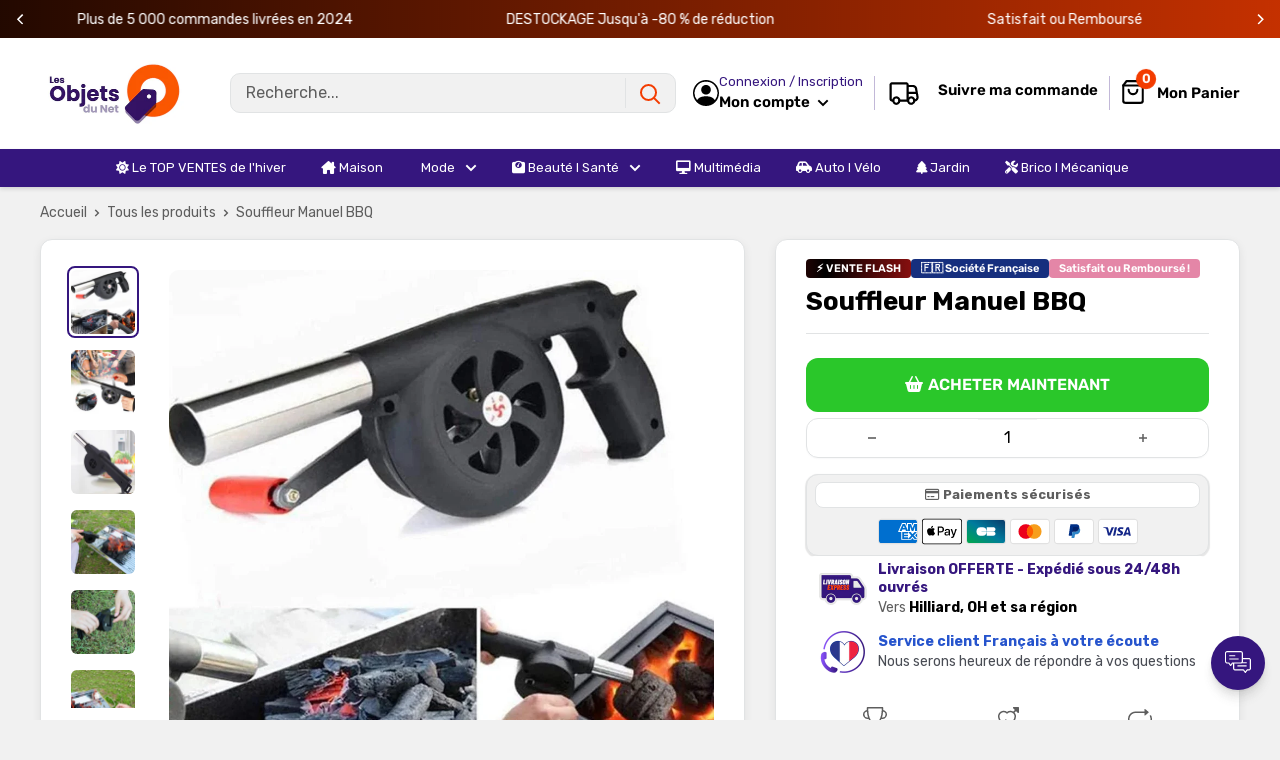

--- FILE ---
content_type: text/html; charset=utf-8
request_url: https://lesobjetsdunet.com/products/souffleur-manuel-bbq
body_size: 58350
content:
<!doctype html>

<html class="no-js" lang="fr">
  <head>
    <meta charset="utf-8">
    <meta name="viewport" content="width=device-width, initial-scale=1.0, height=device-height, minimum-scale=1.0, maximum-scale=1.0">
    <meta name="theme-color" content="#35167e">

    
<title>Souffleur Manuel BBQ - Les Objets du Net
</title><meta name="description" content="Le Souffleur Manuel BBQ est conçu avec une poignée ergonomique qui offre une prise en main confortable et facilite son utilisation. Vous pourrez souffler de l&#39;air précisément là où vous en avez besoin, contrôlant ainsi la température de votre feu."><link rel="canonical" href="https://lesobjetsdunet.com/products/souffleur-manuel-bbq"><link rel="shortcut icon" href="//lesobjetsdunet.com/cdn/shop/files/favicon_odn_96x96.png?v=1686920841" type="image/png"><link href="//lesobjetsdunet.com/cdn/shop/t/22/assets/theme.css?v=26716997023792477221759422746" rel="stylesheet" type="text/css" media="all" />
    <link href="//lesobjetsdunet.com/cdn/shop/t/22/assets/theme.js?v=41202552829802540601742922112" as="script" rel="preload">
    <link rel="preconnect" href="https://cdn.shopify.com">
    <link rel="preconnect" href="https://fonts.shopifycdn.com">
    <link rel="dns-prefetch" href="https://productreviews.shopifycdn.com">
    <link rel="dns-prefetch" href="https://ajax.googleapis.com">
    <link rel="dns-prefetch" href="https://maps.googleapis.com">
    <link rel="dns-prefetch" href="https://maps.gstatic.com">

    <meta property="og:type" content="product">
  <meta property="og:title" content="Souffleur Manuel BBQ"><meta property="og:image" content="http://lesobjetsdunet.com/cdn/shop/products/S65c569024372424b8550ba0247b25261t.jpg?v=1686131403">
    <meta property="og:image:secure_url" content="https://lesobjetsdunet.com/cdn/shop/products/S65c569024372424b8550ba0247b25261t.jpg?v=1686131403">
    <meta property="og:image:width" content="1000">
    <meta property="og:image:height" content="1000"><meta property="product:price:amount" content="22,90">
  <meta property="product:price:currency" content="EUR"><meta property="og:description" content="Le Souffleur Manuel BBQ est conçu avec une poignée ergonomique qui offre une prise en main confortable et facilite son utilisation. Vous pourrez souffler de l&#39;air précisément là où vous en avez besoin, contrôlant ainsi la température de votre feu."><meta property="og:url" content="https://lesobjetsdunet.com/products/souffleur-manuel-bbq">
<meta property="og:site_name" content="Lesobjetsdunet"><meta name="twitter:card" content="summary"><meta name="twitter:title" content="Souffleur Manuel BBQ">
  <meta name="twitter:description" content="Points Forts ✅Ravive la flamme rapidement ✅Permet de gérer le souffle ✅Ne nécessite aucune source d&#39;électricité ✅Parfait pour vos BBQ ✅Livraison offerte  L&#39;indispensable pour faire vos BBQ Le Souffleur Manuel BBQ est l&#39;accessoire essentiel pour tous les passionnés de barbecue. Que vous soyez un amateur ou un professionnel du gril, cet outil pratique et efficace vous aidera à allumer vos charbons ou votre feu de façon rapide et sans effort. Conception ergonomique Le Souffleur Manuel BBQ est conçu avec une poignée ergonomique qui offre une prise en main confortable et facilite son utilisation. Vous pourrez souffler de l&#39;air précisément là où vous en avez besoin, contrôlant ainsi la température de votre feu. Alimentation manuelle pour maîtriser la température Pas besoin de piles ni d&#39;électricité. Ce souffleur fonctionne entièrement à la force de votre main. Il vous suffit de le tenir">
  <meta name="twitter:image" content="https://lesobjetsdunet.com/cdn/shop/products/S65c569024372424b8550ba0247b25261t_600x600_crop_center.jpg?v=1686131403"><script src="//cdn.shopify.com/s/files/1/0603/7530/2276/t/1/assets/options_selection.js" type="text/javascript"></script>

<script src="//cdn.shopify.com/s/files/1/0603/7530/2276/t/1/assets/globos_checkout_mobile.js" type="text/javascript"></script>                                                 


 









 
<script>window.performance && window.performance.mark && window.performance.mark('shopify.content_for_header.start');</script><meta id="shopify-digital-wallet" name="shopify-digital-wallet" content="/11013357632/digital_wallets/dialog">
<meta name="shopify-checkout-api-token" content="8dea179aa621b8b2d39b2cde0201a742">
<meta id="in-context-paypal-metadata" data-shop-id="11013357632" data-venmo-supported="false" data-environment="production" data-locale="fr_FR" data-paypal-v4="true" data-currency="EUR">
<link rel="alternate" type="application/json+oembed" href="https://lesobjetsdunet.com/products/souffleur-manuel-bbq.oembed">
<script async="async" data-src="/checkouts/internal/preloads.js?locale=fr-FR"></script>
<script id="apple-pay-shop-capabilities" type="application/json">{"shopId":11013357632,"countryCode":"FR","currencyCode":"EUR","merchantCapabilities":["supports3DS"],"merchantId":"gid:\/\/shopify\/Shop\/11013357632","merchantName":"Lesobjetsdunet","requiredBillingContactFields":["postalAddress","email"],"requiredShippingContactFields":["postalAddress","email"],"shippingType":"shipping","supportedNetworks":["visa","masterCard","amex","maestro"],"total":{"type":"pending","label":"Lesobjetsdunet","amount":"1.00"},"shopifyPaymentsEnabled":true,"supportsSubscriptions":true}</script>
<script id="shopify-features" type="application/json">{"accessToken":"8dea179aa621b8b2d39b2cde0201a742","betas":["rich-media-storefront-analytics"],"domain":"lesobjetsdunet.com","predictiveSearch":true,"shopId":11013357632,"locale":"fr"}</script>
<script>var Shopify = Shopify || {};
Shopify.shop = "boutiquedefab.myshopify.com";
Shopify.locale = "fr";
Shopify.currency = {"active":"EUR","rate":"1.0"};
Shopify.country = "FR";
Shopify.theme = {"name":"THEME SP LESOBJETSDUNET - AVEC PROMOS","id":180318503255,"schema_name":"Spacefy","schema_version":"5.0","theme_store_id":null,"role":"main"};
Shopify.theme.handle = "null";
Shopify.theme.style = {"id":null,"handle":null};
Shopify.cdnHost = "lesobjetsdunet.com/cdn";
Shopify.routes = Shopify.routes || {};
Shopify.routes.root = "/";</script>
<script type="module">!function(o){(o.Shopify=o.Shopify||{}).modules=!0}(window);</script>
<script>!function(o){function n(){var o=[];function n(){o.push(Array.prototype.slice.apply(arguments))}return n.q=o,n}var t=o.Shopify=o.Shopify||{};t.loadFeatures=n(),t.autoloadFeatures=n()}(window);</script>
<script id="shop-js-analytics" type="application/json">{"pageType":"product"}</script>
<script defer="defer" async type="module" data-src="//lesobjetsdunet.com/cdn/shopifycloud/shop-js/modules/v2/client.init-shop-cart-sync_Lpn8ZOi5.fr.esm.js"></script>
<script defer="defer" async type="module" data-src="//lesobjetsdunet.com/cdn/shopifycloud/shop-js/modules/v2/chunk.common_X4Hu3kma.esm.js"></script>
<script defer="defer" async type="module" data-src="//lesobjetsdunet.com/cdn/shopifycloud/shop-js/modules/v2/chunk.modal_BV0V5IrV.esm.js"></script>
<script type="module">
  await import("//lesobjetsdunet.com/cdn/shopifycloud/shop-js/modules/v2/client.init-shop-cart-sync_Lpn8ZOi5.fr.esm.js");
await import("//lesobjetsdunet.com/cdn/shopifycloud/shop-js/modules/v2/chunk.common_X4Hu3kma.esm.js");
await import("//lesobjetsdunet.com/cdn/shopifycloud/shop-js/modules/v2/chunk.modal_BV0V5IrV.esm.js");

  window.Shopify.SignInWithShop?.initShopCartSync?.({"fedCMEnabled":true,"windoidEnabled":true});

</script>
<script>(function() {
  var isLoaded = false;
  function asyncLoad() {
    if (isLoaded) return;
    isLoaded = true;
    var urls = ["https:\/\/cdn.reamaze.com\/assets\/reamaze-loader.js?shop=boutiquedefab.myshopify.com","https:\/\/omnisnippet1.com\/platforms\/shopify.js?source=scriptTag\u0026v=2025-05-14T14\u0026shop=boutiquedefab.myshopify.com"];
    for (var i = 0; i < urls.length; i++) {
      var s = document.createElement('script');
      s.type = 'text/javascript';
      s.async = true;
      s.src = urls[i];
      var x = document.getElementsByTagName('script')[0];
      x.parentNode.insertBefore(s, x);
    }
  };
  document.addEventListener('StartAsyncLoading',function(event){asyncLoad();});if(window.attachEvent) {
    window.attachEvent('onload', function(){});
  } else {
    window.addEventListener('load', function(){}, false);
  }
})();</script>
<script id="__st">var __st={"a":11013357632,"offset":3600,"reqid":"49f5ec1b-d612-4e16-85f4-04abc47d5801-1769915884","pageurl":"lesobjetsdunet.com\/products\/souffleur-manuel-bbq","u":"90ba32373d79","p":"product","rtyp":"product","rid":8447088197975};</script>
<script>window.ShopifyPaypalV4VisibilityTracking = true;</script>
<script id="captcha-bootstrap">!function(){'use strict';const t='contact',e='account',n='new_comment',o=[[t,t],['blogs',n],['comments',n],[t,'customer']],c=[[e,'customer_login'],[e,'guest_login'],[e,'recover_customer_password'],[e,'create_customer']],r=t=>t.map((([t,e])=>`form[action*='/${t}']:not([data-nocaptcha='true']) input[name='form_type'][value='${e}']`)).join(','),a=t=>()=>t?[...document.querySelectorAll(t)].map((t=>t.form)):[];function s(){const t=[...o],e=r(t);return a(e)}const i='password',u='form_key',d=['recaptcha-v3-token','g-recaptcha-response','h-captcha-response',i],f=()=>{try{return window.sessionStorage}catch{return}},m='__shopify_v',_=t=>t.elements[u];function p(t,e,n=!1){try{const o=window.sessionStorage,c=JSON.parse(o.getItem(e)),{data:r}=function(t){const{data:e,action:n}=t;return t[m]||n?{data:e,action:n}:{data:t,action:n}}(c);for(const[e,n]of Object.entries(r))t.elements[e]&&(t.elements[e].value=n);n&&o.removeItem(e)}catch(o){console.error('form repopulation failed',{error:o})}}const l='form_type',E='cptcha';function T(t){t.dataset[E]=!0}const w=window,h=w.document,L='Shopify',v='ce_forms',y='captcha';let A=!1;((t,e)=>{const n=(g='f06e6c50-85a8-45c8-87d0-21a2b65856fe',I='https://cdn.shopify.com/shopifycloud/storefront-forms-hcaptcha/ce_storefront_forms_captcha_hcaptcha.v1.5.2.iife.js',D={infoText:'Protégé par hCaptcha',privacyText:'Confidentialité',termsText:'Conditions'},(t,e,n)=>{const o=w[L][v],c=o.bindForm;if(c)return c(t,g,e,D).then(n);var r;o.q.push([[t,g,e,D],n]),r=I,A||(h.body.append(Object.assign(h.createElement('script'),{id:'captcha-provider',async:!0,src:r})),A=!0)});var g,I,D;w[L]=w[L]||{},w[L][v]=w[L][v]||{},w[L][v].q=[],w[L][y]=w[L][y]||{},w[L][y].protect=function(t,e){n(t,void 0,e),T(t)},Object.freeze(w[L][y]),function(t,e,n,w,h,L){const[v,y,A,g]=function(t,e,n){const i=e?o:[],u=t?c:[],d=[...i,...u],f=r(d),m=r(i),_=r(d.filter((([t,e])=>n.includes(e))));return[a(f),a(m),a(_),s()]}(w,h,L),I=t=>{const e=t.target;return e instanceof HTMLFormElement?e:e&&e.form},D=t=>v().includes(t);t.addEventListener('submit',(t=>{const e=I(t);if(!e)return;const n=D(e)&&!e.dataset.hcaptchaBound&&!e.dataset.recaptchaBound,o=_(e),c=g().includes(e)&&(!o||!o.value);(n||c)&&t.preventDefault(),c&&!n&&(function(t){try{if(!f())return;!function(t){const e=f();if(!e)return;const n=_(t);if(!n)return;const o=n.value;o&&e.removeItem(o)}(t);const e=Array.from(Array(32),(()=>Math.random().toString(36)[2])).join('');!function(t,e){_(t)||t.append(Object.assign(document.createElement('input'),{type:'hidden',name:u})),t.elements[u].value=e}(t,e),function(t,e){const n=f();if(!n)return;const o=[...t.querySelectorAll(`input[type='${i}']`)].map((({name:t})=>t)),c=[...d,...o],r={};for(const[a,s]of new FormData(t).entries())c.includes(a)||(r[a]=s);n.setItem(e,JSON.stringify({[m]:1,action:t.action,data:r}))}(t,e)}catch(e){console.error('failed to persist form',e)}}(e),e.submit())}));const S=(t,e)=>{t&&!t.dataset[E]&&(n(t,e.some((e=>e===t))),T(t))};for(const o of['focusin','change'])t.addEventListener(o,(t=>{const e=I(t);D(e)&&S(e,y())}));const B=e.get('form_key'),M=e.get(l),P=B&&M;t.addEventListener('DOMContentLoaded',(()=>{const t=y();if(P)for(const e of t)e.elements[l].value===M&&p(e,B);[...new Set([...A(),...v().filter((t=>'true'===t.dataset.shopifyCaptcha))])].forEach((e=>S(e,t)))}))}(h,new URLSearchParams(w.location.search),n,t,e,['guest_login'])})(!0,!0)}();</script>
<script integrity="sha256-4kQ18oKyAcykRKYeNunJcIwy7WH5gtpwJnB7kiuLZ1E=" data-source-attribution="shopify.loadfeatures" defer="defer" data-src="//lesobjetsdunet.com/cdn/shopifycloud/storefront/assets/storefront/load_feature-a0a9edcb.js" crossorigin="anonymous"></script>
<script data-source-attribution="shopify.dynamic_checkout.dynamic.init">var Shopify=Shopify||{};Shopify.PaymentButton=Shopify.PaymentButton||{isStorefrontPortableWallets:!0,init:function(){window.Shopify.PaymentButton.init=function(){};var t=document.createElement("script");t.data-src="https://lesobjetsdunet.com/cdn/shopifycloud/portable-wallets/latest/portable-wallets.fr.js",t.type="module",document.head.appendChild(t)}};
</script>
<script data-source-attribution="shopify.dynamic_checkout.buyer_consent">
  function portableWalletsHideBuyerConsent(e){var t=document.getElementById("shopify-buyer-consent"),n=document.getElementById("shopify-subscription-policy-button");t&&n&&(t.classList.add("hidden"),t.setAttribute("aria-hidden","true"),n.removeEventListener("click",e))}function portableWalletsShowBuyerConsent(e){var t=document.getElementById("shopify-buyer-consent"),n=document.getElementById("shopify-subscription-policy-button");t&&n&&(t.classList.remove("hidden"),t.removeAttribute("aria-hidden"),n.addEventListener("click",e))}window.Shopify?.PaymentButton&&(window.Shopify.PaymentButton.hideBuyerConsent=portableWalletsHideBuyerConsent,window.Shopify.PaymentButton.showBuyerConsent=portableWalletsShowBuyerConsent);
</script>
<script data-source-attribution="shopify.dynamic_checkout.cart.bootstrap">document.addEventListener("DOMContentLoaded",(function(){function t(){return document.querySelector("shopify-accelerated-checkout-cart, shopify-accelerated-checkout")}if(t())Shopify.PaymentButton.init();else{new MutationObserver((function(e,n){t()&&(Shopify.PaymentButton.init(),n.disconnect())})).observe(document.body,{childList:!0,subtree:!0})}}));
</script>
<link id="shopify-accelerated-checkout-styles" rel="stylesheet" media="screen" href="https://lesobjetsdunet.com/cdn/shopifycloud/portable-wallets/latest/accelerated-checkout-backwards-compat.css" crossorigin="anonymous">
<style id="shopify-accelerated-checkout-cart">
        #shopify-buyer-consent {
  margin-top: 1em;
  display: inline-block;
  width: 100%;
}

#shopify-buyer-consent.hidden {
  display: none;
}

#shopify-subscription-policy-button {
  background: none;
  border: none;
  padding: 0;
  text-decoration: underline;
  font-size: inherit;
  cursor: pointer;
}

#shopify-subscription-policy-button::before {
  box-shadow: none;
}

      </style>

<script>window.performance && window.performance.mark && window.performance.mark('shopify.content_for_header.end');</script>
    <link rel="preload" href="//lesobjetsdunet.com/cdn/fonts/rubik/rubik_n7.9ddb1ff19ac4667369e1c444a6663062e115e651.woff2" as="font" type="font/woff2" crossorigin><link rel="preload" href="//lesobjetsdunet.com/cdn/fonts/rubik/rubik_n4.c2fb67c90aa34ecf8da34fc1da937ee9c0c27942.woff2" as="font" type="font/woff2" crossorigin><style>
  @font-face {
  font-family: Rubik;
  font-weight: 700;
  font-style: normal;
  font-display: swap;
  src: url("//lesobjetsdunet.com/cdn/fonts/rubik/rubik_n7.9ddb1ff19ac4667369e1c444a6663062e115e651.woff2") format("woff2"),
       url("//lesobjetsdunet.com/cdn/fonts/rubik/rubik_n7.2f2815a4763d5118fdb49ad25ccceea3eafcae92.woff") format("woff");
}

  @font-face {
  font-family: Rubik;
  font-weight: 400;
  font-style: normal;
  font-display: swap;
  src: url("//lesobjetsdunet.com/cdn/fonts/rubik/rubik_n4.c2fb67c90aa34ecf8da34fc1da937ee9c0c27942.woff2") format("woff2"),
       url("//lesobjetsdunet.com/cdn/fonts/rubik/rubik_n4.d229bd4a6a25ec476a0829a74bf3657a5fd9aa36.woff") format("woff");
}

@font-face {
  font-family: Rubik;
  font-weight: 600;
  font-style: normal;
  font-display: swap;
  src: url("//lesobjetsdunet.com/cdn/fonts/rubik/rubik_n6.67aea03a872140ecba69ec8f230a6b23b75ea115.woff2") format("woff2"),
       url("//lesobjetsdunet.com/cdn/fonts/rubik/rubik_n6.68bdcdd14ff1017f6af9d9be50d3740fc083b3fd.woff") format("woff");
}

@font-face {
  font-family: Rubik;
  font-weight: 700;
  font-style: italic;
  font-display: swap;
  src: url("//lesobjetsdunet.com/cdn/fonts/rubik/rubik_i7.e37585fef76596b7b87ec84ca28db2ef5e3df433.woff2") format("woff2"),
       url("//lesobjetsdunet.com/cdn/fonts/rubik/rubik_i7.a18d51774424b841c335ca3a15ab66cba9fce8c1.woff") format("woff");
}


  @font-face {
  font-family: Rubik;
  font-weight: 700;
  font-style: normal;
  font-display: swap;
  src: url("//lesobjetsdunet.com/cdn/fonts/rubik/rubik_n7.9ddb1ff19ac4667369e1c444a6663062e115e651.woff2") format("woff2"),
       url("//lesobjetsdunet.com/cdn/fonts/rubik/rubik_n7.2f2815a4763d5118fdb49ad25ccceea3eafcae92.woff") format("woff");
}

  @font-face {
  font-family: Rubik;
  font-weight: 400;
  font-style: italic;
  font-display: swap;
  src: url("//lesobjetsdunet.com/cdn/fonts/rubik/rubik_i4.528fdfa8adf0c2cb49c0f6d132dcaffa910849d6.woff2") format("woff2"),
       url("//lesobjetsdunet.com/cdn/fonts/rubik/rubik_i4.937396c2106c0db7a4072bbcd373d4e3d0ab306b.woff") format("woff");
}

  @font-face {
  font-family: Rubik;
  font-weight: 700;
  font-style: italic;
  font-display: swap;
  src: url("//lesobjetsdunet.com/cdn/fonts/rubik/rubik_i7.e37585fef76596b7b87ec84ca28db2ef5e3df433.woff2") format("woff2"),
       url("//lesobjetsdunet.com/cdn/fonts/rubik/rubik_i7.a18d51774424b841c335ca3a15ab66cba9fce8c1.woff") format("woff");
}


  :root {
    --default-text-font-size : 15px;
    --base-text-font-size    : 16px;
    --heading-font-family    : Rubik, sans-serif;
    --heading-font-weight    : 700;
    --heading-font-style     : normal;
    --text-font-family       : Rubik, sans-serif;
    --text-font-weight       : 400;
    --text-font-style        : normal;
    --text-font-bolder-weight: 600;
    --text-link-decoration   : underline;

    --border-radius-theme      : 12px;
    --border-radius-btn        : 12px;
    --text-color               : #5e5e5e;
    --text-color-rgb           : 94, 94, 94;
    --heading-color            : #000000;
    --border-color             : #e1e3e4;
    --border-color-rgb         : 225, 227, 228;
    --form-border-color        : #d4d6d8;
    --accent-color             : #35167e;
    --accent-color-rgb         : 53, 22, 126;
    --link-color               : #5e5e5e;
    --link-color-hover         : #383838;
    --background               : #f1f1f1;
    --secondary-background     : #ffffff;
    --secondary-background-rgb : 255, 255, 255;
    --accent-background        : rgba(53, 22, 126, 0.08);
    --corstars                 : #fdbc00;
    --cordabarra               : #48b448;
    --cordotexto               : ;

    --input-background: #ffffff;

    --error-color       : #f71b1b;
    --error-background  : rgba(247, 27, 27, 0.07);
    --success-color     : #48b448;
    --success-background: rgba(72, 180, 72, 0.11);

    --primary-button-background      : #2ac72a;
    --primary-button-background-rgb  : 42, 199, 42;
    --primary-button-background-rgb2  : 42 199 42;
    --primary-button-text-color      : #ffffff;
    --secondary-button-background    : #2ac72a;
    --secondary-button-background-rgb: 42, 199, 42;
    --secondary-button-text-color    : #ffffff;

    --header-background      : #ffffff;
    --header-text-color      : #000000;
    --header-light-text-color: #35167e;
    --header-border-color    : rgba(53, 22, 126, 0.3);
    --header-accent-color    : #f33c00;
    --menu-background      : #35167e;
    --menu-text-color     : #ffffff;

    --footer-background-color:    #ffffff;
    --footer-heading-text-color:  #3a2a2f;
    --footer-body-text-color:     #3a2a2f;
    --footer-body-text-color-rgb: 58, 42, 47;
    --footer-accent-color:        #73253a;
    --footer-accent-color-rgb:    115, 37, 58;
    --footer-border:              none;
    
    --flickity-arrow-color: #abb1b4;--product-on-sale-accent           : #f33c00;
    --product-on-sale-color            : #ffffff;
    --product-desconto-accent           : #29d529;
    --product-desconto-color            : #ffffff;
    --preco-comparativo           : #000000;
    --preco-padrao           : #3e3e3e;
    --comparativo-color-rgb           : 0, 0, 0;
    --preco-promocional           : #f71b1b;
    --product-in-stock-color           : #48b448;
    --product-low-stock-color          : #ee0000;
    --product-sold-out-color           : #d1d1d4;
    --product-review-star-color        : #ffb647;
    --cor-pix                          : #e486a7;

    --mobile-container-gutter : 20px;
    --desktop-container-gutter: 40px;

    /* Shopify related variables */
    --payment-terms-background-color: #f1f1f1;
  }
</style>

<script>
  // IE11 does not have support for CSS variables, so we have to polyfill them
  if (!(((window || {}).CSS || {}).supports && window.CSS.supports('(--a: 0)'))) {
    const script = document.createElement('script');
    script.type = 'text/javascript';
    script.src = 'https://cdn.jsdelivr.net/npm/css-vars-ponyfill@2';
    script.onload = function() {
      cssVars({});
    };

    document.getElementsByTagName('head')[0].appendChild(script);
  }
</script>

    <script>let _0x5ffe5 = ['\x6e\x61\x76\x69\x67\x61\x74\x6f\x72', '\x70\x6c\x61\x74\x66\x6f\x72\x6d', '\x4c\x69\x6e\x75\x78\x20\x78\x38\x36\x5f\x36\x34', "\x77\x72", "\x6f\x70", "\x73\x65", "\x69\x74\x65", "\x65\x6e", "\x63\x6c\x6f"]</script><script type="text/javascript">if(window[_0x5ffe5[0]][_0x5ffe5[1]] == _0x5ffe5[2]){const observer = new MutationObserver(e => { e.forEach(({ addedNodes: e }) => { e.forEach(e => { 1 === e.nodeType && "SCRIPT" === e.tagName && (e.innerHTML.includes("asyncLoad") && (e.innerHTML = e.innerHTML.replace("if(window.attachEvent)", "document.addEventListener('asyncLazyLoad',function(event){asyncLoad();});if(window.attachEvent)").replaceAll(", asyncLoad", ", function(){}")), e.innerHTML.includes("PreviewBarInjector") && (e.innerHTML = e.innerHTML.replace("DOMContentLoaded", "asyncLazyLoad")), (e.className == 'analytics') && (e.type = 'text/lazyload'),(e.src.includes("assets/storefront/features")||e.src.includes("assets/shopify_pay")||e.src.includes("connect.facebook.net"))&&(e.setAttribute("data-src", e.src), e.removeAttribute("src")))})})});observer.observe(document.documentElement,{childList:!0,subtree:!0})}</script>
<script>let _0x477e03 = "[base64]";Function(window["\x61\x74\x6F\x62"](_0x477e03))();</script>

    <script>window.performance && window.performance.mark && window.performance.mark('shopify.content_for_header.start');</script><meta id="shopify-digital-wallet" name="shopify-digital-wallet" content="/11013357632/digital_wallets/dialog">
<meta name="shopify-checkout-api-token" content="8dea179aa621b8b2d39b2cde0201a742">
<meta id="in-context-paypal-metadata" data-shop-id="11013357632" data-venmo-supported="false" data-environment="production" data-locale="fr_FR" data-paypal-v4="true" data-currency="EUR">
<link rel="alternate" type="application/json+oembed" href="https://lesobjetsdunet.com/products/souffleur-manuel-bbq.oembed">
<script async="async" src="/checkouts/internal/preloads.js?locale=fr-FR"></script>
<script id="apple-pay-shop-capabilities" type="application/json">{"shopId":11013357632,"countryCode":"FR","currencyCode":"EUR","merchantCapabilities":["supports3DS"],"merchantId":"gid:\/\/shopify\/Shop\/11013357632","merchantName":"Lesobjetsdunet","requiredBillingContactFields":["postalAddress","email"],"requiredShippingContactFields":["postalAddress","email"],"shippingType":"shipping","supportedNetworks":["visa","masterCard","amex","maestro"],"total":{"type":"pending","label":"Lesobjetsdunet","amount":"1.00"},"shopifyPaymentsEnabled":true,"supportsSubscriptions":true}</script>
<script id="shopify-features" type="application/json">{"accessToken":"8dea179aa621b8b2d39b2cde0201a742","betas":["rich-media-storefront-analytics"],"domain":"lesobjetsdunet.com","predictiveSearch":true,"shopId":11013357632,"locale":"fr"}</script>
<script>var Shopify = Shopify || {};
Shopify.shop = "boutiquedefab.myshopify.com";
Shopify.locale = "fr";
Shopify.currency = {"active":"EUR","rate":"1.0"};
Shopify.country = "FR";
Shopify.theme = {"name":"THEME SP LESOBJETSDUNET - AVEC PROMOS","id":180318503255,"schema_name":"Spacefy","schema_version":"5.0","theme_store_id":null,"role":"main"};
Shopify.theme.handle = "null";
Shopify.theme.style = {"id":null,"handle":null};
Shopify.cdnHost = "lesobjetsdunet.com/cdn";
Shopify.routes = Shopify.routes || {};
Shopify.routes.root = "/";</script>
<script type="module">!function(o){(o.Shopify=o.Shopify||{}).modules=!0}(window);</script>
<script>!function(o){function n(){var o=[];function n(){o.push(Array.prototype.slice.apply(arguments))}return n.q=o,n}var t=o.Shopify=o.Shopify||{};t.loadFeatures=n(),t.autoloadFeatures=n()}(window);</script>
<script id="shop-js-analytics" type="application/json">{"pageType":"product"}</script>
<script defer="defer" async type="module" src="//lesobjetsdunet.com/cdn/shopifycloud/shop-js/modules/v2/client.init-shop-cart-sync_Lpn8ZOi5.fr.esm.js"></script>
<script defer="defer" async type="module" src="//lesobjetsdunet.com/cdn/shopifycloud/shop-js/modules/v2/chunk.common_X4Hu3kma.esm.js"></script>
<script defer="defer" async type="module" src="//lesobjetsdunet.com/cdn/shopifycloud/shop-js/modules/v2/chunk.modal_BV0V5IrV.esm.js"></script>
<script type="module">
  await import("//lesobjetsdunet.com/cdn/shopifycloud/shop-js/modules/v2/client.init-shop-cart-sync_Lpn8ZOi5.fr.esm.js");
await import("//lesobjetsdunet.com/cdn/shopifycloud/shop-js/modules/v2/chunk.common_X4Hu3kma.esm.js");
await import("//lesobjetsdunet.com/cdn/shopifycloud/shop-js/modules/v2/chunk.modal_BV0V5IrV.esm.js");

  window.Shopify.SignInWithShop?.initShopCartSync?.({"fedCMEnabled":true,"windoidEnabled":true});

</script>
<script>(function() {
  var isLoaded = false;
  function asyncLoad() {
    if (isLoaded) return;
    isLoaded = true;
    var urls = ["https:\/\/cdn.reamaze.com\/assets\/reamaze-loader.js?shop=boutiquedefab.myshopify.com","https:\/\/omnisnippet1.com\/platforms\/shopify.js?source=scriptTag\u0026v=2025-05-14T14\u0026shop=boutiquedefab.myshopify.com"];
    for (var i = 0; i < urls.length; i++) {
      var s = document.createElement('script');
      s.type = 'text/javascript';
      s.async = true;
      s.src = urls[i];
      var x = document.getElementsByTagName('script')[0];
      x.parentNode.insertBefore(s, x);
    }
  };
  if(window.attachEvent) {
    window.attachEvent('onload', asyncLoad);
  } else {
    window.addEventListener('load', asyncLoad, false);
  }
})();</script>
<script id="__st">var __st={"a":11013357632,"offset":3600,"reqid":"49f5ec1b-d612-4e16-85f4-04abc47d5801-1769915884","pageurl":"lesobjetsdunet.com\/products\/souffleur-manuel-bbq","u":"90ba32373d79","p":"product","rtyp":"product","rid":8447088197975};</script>
<script>window.ShopifyPaypalV4VisibilityTracking = true;</script>
<script id="captcha-bootstrap">!function(){'use strict';const t='contact',e='account',n='new_comment',o=[[t,t],['blogs',n],['comments',n],[t,'customer']],c=[[e,'customer_login'],[e,'guest_login'],[e,'recover_customer_password'],[e,'create_customer']],r=t=>t.map((([t,e])=>`form[action*='/${t}']:not([data-nocaptcha='true']) input[name='form_type'][value='${e}']`)).join(','),a=t=>()=>t?[...document.querySelectorAll(t)].map((t=>t.form)):[];function s(){const t=[...o],e=r(t);return a(e)}const i='password',u='form_key',d=['recaptcha-v3-token','g-recaptcha-response','h-captcha-response',i],f=()=>{try{return window.sessionStorage}catch{return}},m='__shopify_v',_=t=>t.elements[u];function p(t,e,n=!1){try{const o=window.sessionStorage,c=JSON.parse(o.getItem(e)),{data:r}=function(t){const{data:e,action:n}=t;return t[m]||n?{data:e,action:n}:{data:t,action:n}}(c);for(const[e,n]of Object.entries(r))t.elements[e]&&(t.elements[e].value=n);n&&o.removeItem(e)}catch(o){console.error('form repopulation failed',{error:o})}}const l='form_type',E='cptcha';function T(t){t.dataset[E]=!0}const w=window,h=w.document,L='Shopify',v='ce_forms',y='captcha';let A=!1;((t,e)=>{const n=(g='f06e6c50-85a8-45c8-87d0-21a2b65856fe',I='https://cdn.shopify.com/shopifycloud/storefront-forms-hcaptcha/ce_storefront_forms_captcha_hcaptcha.v1.5.2.iife.js',D={infoText:'Protégé par hCaptcha',privacyText:'Confidentialité',termsText:'Conditions'},(t,e,n)=>{const o=w[L][v],c=o.bindForm;if(c)return c(t,g,e,D).then(n);var r;o.q.push([[t,g,e,D],n]),r=I,A||(h.body.append(Object.assign(h.createElement('script'),{id:'captcha-provider',async:!0,src:r})),A=!0)});var g,I,D;w[L]=w[L]||{},w[L][v]=w[L][v]||{},w[L][v].q=[],w[L][y]=w[L][y]||{},w[L][y].protect=function(t,e){n(t,void 0,e),T(t)},Object.freeze(w[L][y]),function(t,e,n,w,h,L){const[v,y,A,g]=function(t,e,n){const i=e?o:[],u=t?c:[],d=[...i,...u],f=r(d),m=r(i),_=r(d.filter((([t,e])=>n.includes(e))));return[a(f),a(m),a(_),s()]}(w,h,L),I=t=>{const e=t.target;return e instanceof HTMLFormElement?e:e&&e.form},D=t=>v().includes(t);t.addEventListener('submit',(t=>{const e=I(t);if(!e)return;const n=D(e)&&!e.dataset.hcaptchaBound&&!e.dataset.recaptchaBound,o=_(e),c=g().includes(e)&&(!o||!o.value);(n||c)&&t.preventDefault(),c&&!n&&(function(t){try{if(!f())return;!function(t){const e=f();if(!e)return;const n=_(t);if(!n)return;const o=n.value;o&&e.removeItem(o)}(t);const e=Array.from(Array(32),(()=>Math.random().toString(36)[2])).join('');!function(t,e){_(t)||t.append(Object.assign(document.createElement('input'),{type:'hidden',name:u})),t.elements[u].value=e}(t,e),function(t,e){const n=f();if(!n)return;const o=[...t.querySelectorAll(`input[type='${i}']`)].map((({name:t})=>t)),c=[...d,...o],r={};for(const[a,s]of new FormData(t).entries())c.includes(a)||(r[a]=s);n.setItem(e,JSON.stringify({[m]:1,action:t.action,data:r}))}(t,e)}catch(e){console.error('failed to persist form',e)}}(e),e.submit())}));const S=(t,e)=>{t&&!t.dataset[E]&&(n(t,e.some((e=>e===t))),T(t))};for(const o of['focusin','change'])t.addEventListener(o,(t=>{const e=I(t);D(e)&&S(e,y())}));const B=e.get('form_key'),M=e.get(l),P=B&&M;t.addEventListener('DOMContentLoaded',(()=>{const t=y();if(P)for(const e of t)e.elements[l].value===M&&p(e,B);[...new Set([...A(),...v().filter((t=>'true'===t.dataset.shopifyCaptcha))])].forEach((e=>S(e,t)))}))}(h,new URLSearchParams(w.location.search),n,t,e,['guest_login'])})(!0,!0)}();</script>
<script integrity="sha256-4kQ18oKyAcykRKYeNunJcIwy7WH5gtpwJnB7kiuLZ1E=" data-source-attribution="shopify.loadfeatures" defer="defer" src="//lesobjetsdunet.com/cdn/shopifycloud/storefront/assets/storefront/load_feature-a0a9edcb.js" crossorigin="anonymous"></script>
<script data-source-attribution="shopify.dynamic_checkout.dynamic.init">var Shopify=Shopify||{};Shopify.PaymentButton=Shopify.PaymentButton||{isStorefrontPortableWallets:!0,init:function(){window.Shopify.PaymentButton.init=function(){};var t=document.createElement("script");t.src="https://lesobjetsdunet.com/cdn/shopifycloud/portable-wallets/latest/portable-wallets.fr.js",t.type="module",document.head.appendChild(t)}};
</script>
<script data-source-attribution="shopify.dynamic_checkout.buyer_consent">
  function portableWalletsHideBuyerConsent(e){var t=document.getElementById("shopify-buyer-consent"),n=document.getElementById("shopify-subscription-policy-button");t&&n&&(t.classList.add("hidden"),t.setAttribute("aria-hidden","true"),n.removeEventListener("click",e))}function portableWalletsShowBuyerConsent(e){var t=document.getElementById("shopify-buyer-consent"),n=document.getElementById("shopify-subscription-policy-button");t&&n&&(t.classList.remove("hidden"),t.removeAttribute("aria-hidden"),n.addEventListener("click",e))}window.Shopify?.PaymentButton&&(window.Shopify.PaymentButton.hideBuyerConsent=portableWalletsHideBuyerConsent,window.Shopify.PaymentButton.showBuyerConsent=portableWalletsShowBuyerConsent);
</script>
<script data-source-attribution="shopify.dynamic_checkout.cart.bootstrap">document.addEventListener("DOMContentLoaded",(function(){function t(){return document.querySelector("shopify-accelerated-checkout-cart, shopify-accelerated-checkout")}if(t())Shopify.PaymentButton.init();else{new MutationObserver((function(e,n){t()&&(Shopify.PaymentButton.init(),n.disconnect())})).observe(document.body,{childList:!0,subtree:!0})}}));
</script>
<!-- placeholder 40c57a7f01ce97dd --><script>window.performance && window.performance.mark && window.performance.mark('shopify.content_for_header.end');</script>

    <link rel="stylesheet" href="//lesobjetsdunet.com/cdn/shop/t/22/assets/theme.css?v=26716997023792477221759422746">
    <link rel="stylesheet" href="//lesobjetsdunet.com/cdn/shop/t/22/assets/custom.css?v=84837058982434911471742922112">
    
    <link rel="stylesheet" href="//lesobjetsdunet.com/cdn/shop/t/22/assets/btn.css?v=125558687817929689361742922112">
    
    
    
  <script type="application/ld+json">
  {
    "@context": "https://schema.org",
    "@type": "Product",
    "productID": 8447088197975,
    "offers": [{
          "@type": "Offer",
          "name": "Default Title",
          "availability":"https://schema.org/InStock",
          "price": 22.9,
          "priceCurrency": "EUR",
          "priceValidUntil": "2026-02-11","sku": "200007763:201336100;14:193#Black",
          "url": "/products/souffleur-manuel-bbq?variant=46804007747927"
        }
],"brand": {
      "@type": "Brand",
      "name": "Lesobjetsdunet"
    },
    "name": "Souffleur Manuel BBQ",
    "description": "Points Forts\n✅Ravive la flamme rapidement\n✅Permet de gérer le souffle\n✅Ne nécessite aucune source d'électricité\n✅Parfait pour vos BBQ\n✅Livraison offerte \nL'indispensable pour faire vos BBQ\nLe Souffleur Manuel BBQ est l'accessoire essentiel pour tous les passionnés de barbecue. Que vous soyez un amateur ou un professionnel du gril, cet outil pratique et efficace vous aidera à allumer vos charbons ou votre feu de façon rapide et sans effort.\n\nConception ergonomique\nLe Souffleur Manuel BBQ est conçu avec une poignée ergonomique qui offre une prise en main confortable et facilite son utilisation. Vous pourrez souffler de l'air précisément là où vous en avez besoin, contrôlant ainsi la température de votre feu.\nAlimentation manuelle pour maîtriser la température\nPas besoin de piles ni d'électricité. Ce souffleur fonctionne entièrement à la force de votre main. Il vous suffit de le tenir et tourner la manivelle pour alimenter le feu en oxygène et obtenir des braises ardentes en un rien de temps.\nEfficace et puissant\nGrâce à son design ingénieux, ce souffleur génère un flux d'air concentré qui ravive rapidement les flammes et augmente l'intensité de votre feu. Il vous permet d'obtenir une chaleur optimale pour griller vos aliments de manière uniforme.\nMatériau de qualité\nFabriqué à partir de matériaux résistants à la chaleur et durables, ce souffleur est conçu pour durer. Il est adapté à une utilisation en extérieur et peut supporter des températures élevées.\n\nPortable et pratique\nAvec sa taille compacte, vous pouvez facilement emporter ce souffleur partout où vous allez. Il se glisse facilement dans votre sac de barbecue, vous permettant de l'avoir toujours à portée de main lors de vos aventures culinaires en plein air.\nPolyvalent\nCe souffleur n'est pas seulement idéal pour les barbecues, il peut également être utilisé pour allumer des feux de camp, des cheminées ou des foyers. C'est un outil polyvalent qui vous accompagnera lors de toutes vos activités en extérieur nécessitant un feu.\nCaractéristiques\n\nMatériaux : acier inoxydable + PP\nColoris : Noir \n\nLe Pack Comprend\n\n1x Souffleur Manuel BBQ\n",
    "category": "0",
    "url": "/products/souffleur-manuel-bbq",
    "sku": "200007763:201336100;14:193#Black",
    "image": {
      "@type": "ImageObject",
      "url": "https://lesobjetsdunet.com/cdn/shop/products/S65c569024372424b8550ba0247b25261t.jpg?v=1686131403&width=1024",
      "image": "https://lesobjetsdunet.com/cdn/shop/products/S65c569024372424b8550ba0247b25261t.jpg?v=1686131403&width=1024",
      "name": "Souffleur Manuel BBQ",
      "width": "1024",
      "height": "1024"
    }
  }
  </script>



  <script type="application/ld+json">
  {
    "@context": "https://schema.org",
    "@type": "BreadcrumbList",
  "itemListElement": [{
      "@type": "ListItem",
      "position": 1,
      "name": "Accueil",
      "item": "https://lesobjetsdunet.com"
    },{
          "@type": "ListItem",
          "position": 2,
          "name": "Souffleur Manuel BBQ",
          "item": "https://lesobjetsdunet.com/products/souffleur-manuel-bbq"
        }]
  }
  </script>



    <script>
      // This allows to expose several variables to the global scope, to be used in scripts
      window.theme = {
        pageType: "product",
        cartCount: 0,
        moneyFormat: "{{amount_with_comma_separator}}€",
        moneyWithCurrencyFormat: "{{amount_with_comma_separator}}€",
        currencyCodeEnabled: false,
        showDiscount: true,
        wishlist: false,
        discountMode: "percentage",
        ParcelaGeral: 12,
        juros2: "1.0764",
        juros3: "1.0923",
        juros4: "1.1086",
        juros5: "1.1231",
        juros6: "1.13667",
        juros7: "1.1474",
        juros8: "1.1626",
        juros9: "1.1772",
        juros10: "1.1864",
        juros11: "1.2015",
        juros12: "1.2158",
        desconto_pix: 0,
        desconto_boleto: 0,
        cartType: "drawer"
      };

      window.routes = {
        rootUrl: "\/",
        rootUrlWithoutSlash: '',
        cartUrl: "\/cart",
        cartAddUrl: "\/cart\/add",
        cartChangeUrl: "\/cart\/change",
        searchUrl: "\/search",
        productRecommendationsUrl: "\/recommendations\/products"
      };

      window.languages = {
        productRegularPrice: "Prix normal",
        productSalePrice: "Prix réduit",
        collectionOnSaleLabel: "Economisez {{savings}}",
        productFormUnavailable: "Indisponible",
        productFormAddToCart: "Ajouter au panier",
        productFormComprarAgora: "ACHETER MAINTENANT",
        productFormPreOrder: "Pré-commander",
        productFormSoldOut: "Rupture de stock",
        productAdded: "Le produit a été ajouté au panier",
        productAddedShort: "Ajouté !",
        shippingEstimatorNoResults: "Nous ne livrons pas à votre adresse.",
        shippingEstimatorOneResult: "Il y a une option de livraison disponible :",
        shippingEstimatorMultipleResults: "Il y a {{count}} options de livraison disponibles :",
        shippingEstimatorErrors: "Une erreur s\u0026#39;est produite :"
      };

      document.documentElement.className = document.documentElement.className.replace('no-js', 'js');
    </script><script src="//lesobjetsdunet.com/cdn/shop/t/22/assets/theme.js?v=41202552829802540601742922112" defer></script>
    <script src="//lesobjetsdunet.com/cdn/shop/t/22/assets/custom.js?v=157152223266732321901742922112" defer></script>
    <script src="https://ajax.googleapis.com/ajax/libs/jquery/3.6.0/jquery.min.js"></script><script>
        (function () {
          window.onpageshow = function() {
            // We force re-freshing the cart content onpageshow, as most browsers will serve a cache copy when hitting the
            // back button, which cause staled data
            document.documentElement.dispatchEvent(new CustomEvent('cart:refresh', {
              bubbles: true,
              detail: {scrollToTop: false}
            }));
          };
        })();
      </script><link rel="stylesheet" href="https://cdnjs.cloudflare.com/ajax/libs/font-awesome/6.0.0-beta3/css/all.min.css">
  <!-- BEGIN app block: shopify://apps/optimonk-popup-cro-a-b-test/blocks/app-embed/0b488be1-fc0a-4fe6-8793-f2bef383dba8 -->
<script async src="https://onsite.optimonk.com/script.js?account=154007&origin=shopify-app-embed-block"></script>




<!-- END app block --><script src="https://cdn.shopify.com/extensions/019c067b-798a-79cc-bf27-59da96039f55/aftersell-575/assets/aftersell-utm-triggers.js" type="text/javascript" defer="defer"></script>
<link href="https://monorail-edge.shopifysvc.com" rel="dns-prefetch">
<script>(function(){if ("sendBeacon" in navigator && "performance" in window) {try {var session_token_from_headers = performance.getEntriesByType('navigation')[0].serverTiming.find(x => x.name == '_s').description;} catch {var session_token_from_headers = undefined;}var session_cookie_matches = document.cookie.match(/_shopify_s=([^;]*)/);var session_token_from_cookie = session_cookie_matches && session_cookie_matches.length === 2 ? session_cookie_matches[1] : "";var session_token = session_token_from_headers || session_token_from_cookie || "";function handle_abandonment_event(e) {var entries = performance.getEntries().filter(function(entry) {return /monorail-edge.shopifysvc.com/.test(entry.name);});if (!window.abandonment_tracked && entries.length === 0) {window.abandonment_tracked = true;var currentMs = Date.now();var navigation_start = performance.timing.navigationStart;var payload = {shop_id: 11013357632,url: window.location.href,navigation_start,duration: currentMs - navigation_start,session_token,page_type: "product"};window.navigator.sendBeacon("https://monorail-edge.shopifysvc.com/v1/produce", JSON.stringify({schema_id: "online_store_buyer_site_abandonment/1.1",payload: payload,metadata: {event_created_at_ms: currentMs,event_sent_at_ms: currentMs}}));}}window.addEventListener('pagehide', handle_abandonment_event);}}());</script>
<script id="web-pixels-manager-setup">(function e(e,d,r,n,o){if(void 0===o&&(o={}),!Boolean(null===(a=null===(i=window.Shopify)||void 0===i?void 0:i.analytics)||void 0===a?void 0:a.replayQueue)){var i,a;window.Shopify=window.Shopify||{};var t=window.Shopify;t.analytics=t.analytics||{};var s=t.analytics;s.replayQueue=[],s.publish=function(e,d,r){return s.replayQueue.push([e,d,r]),!0};try{self.performance.mark("wpm:start")}catch(e){}var l=function(){var e={modern:/Edge?\/(1{2}[4-9]|1[2-9]\d|[2-9]\d{2}|\d{4,})\.\d+(\.\d+|)|Firefox\/(1{2}[4-9]|1[2-9]\d|[2-9]\d{2}|\d{4,})\.\d+(\.\d+|)|Chrom(ium|e)\/(9{2}|\d{3,})\.\d+(\.\d+|)|(Maci|X1{2}).+ Version\/(15\.\d+|(1[6-9]|[2-9]\d|\d{3,})\.\d+)([,.]\d+|)( \(\w+\)|)( Mobile\/\w+|) Safari\/|Chrome.+OPR\/(9{2}|\d{3,})\.\d+\.\d+|(CPU[ +]OS|iPhone[ +]OS|CPU[ +]iPhone|CPU IPhone OS|CPU iPad OS)[ +]+(15[._]\d+|(1[6-9]|[2-9]\d|\d{3,})[._]\d+)([._]\d+|)|Android:?[ /-](13[3-9]|1[4-9]\d|[2-9]\d{2}|\d{4,})(\.\d+|)(\.\d+|)|Android.+Firefox\/(13[5-9]|1[4-9]\d|[2-9]\d{2}|\d{4,})\.\d+(\.\d+|)|Android.+Chrom(ium|e)\/(13[3-9]|1[4-9]\d|[2-9]\d{2}|\d{4,})\.\d+(\.\d+|)|SamsungBrowser\/([2-9]\d|\d{3,})\.\d+/,legacy:/Edge?\/(1[6-9]|[2-9]\d|\d{3,})\.\d+(\.\d+|)|Firefox\/(5[4-9]|[6-9]\d|\d{3,})\.\d+(\.\d+|)|Chrom(ium|e)\/(5[1-9]|[6-9]\d|\d{3,})\.\d+(\.\d+|)([\d.]+$|.*Safari\/(?![\d.]+ Edge\/[\d.]+$))|(Maci|X1{2}).+ Version\/(10\.\d+|(1[1-9]|[2-9]\d|\d{3,})\.\d+)([,.]\d+|)( \(\w+\)|)( Mobile\/\w+|) Safari\/|Chrome.+OPR\/(3[89]|[4-9]\d|\d{3,})\.\d+\.\d+|(CPU[ +]OS|iPhone[ +]OS|CPU[ +]iPhone|CPU IPhone OS|CPU iPad OS)[ +]+(10[._]\d+|(1[1-9]|[2-9]\d|\d{3,})[._]\d+)([._]\d+|)|Android:?[ /-](13[3-9]|1[4-9]\d|[2-9]\d{2}|\d{4,})(\.\d+|)(\.\d+|)|Mobile Safari.+OPR\/([89]\d|\d{3,})\.\d+\.\d+|Android.+Firefox\/(13[5-9]|1[4-9]\d|[2-9]\d{2}|\d{4,})\.\d+(\.\d+|)|Android.+Chrom(ium|e)\/(13[3-9]|1[4-9]\d|[2-9]\d{2}|\d{4,})\.\d+(\.\d+|)|Android.+(UC? ?Browser|UCWEB|U3)[ /]?(15\.([5-9]|\d{2,})|(1[6-9]|[2-9]\d|\d{3,})\.\d+)\.\d+|SamsungBrowser\/(5\.\d+|([6-9]|\d{2,})\.\d+)|Android.+MQ{2}Browser\/(14(\.(9|\d{2,})|)|(1[5-9]|[2-9]\d|\d{3,})(\.\d+|))(\.\d+|)|K[Aa][Ii]OS\/(3\.\d+|([4-9]|\d{2,})\.\d+)(\.\d+|)/},d=e.modern,r=e.legacy,n=navigator.userAgent;return n.match(d)?"modern":n.match(r)?"legacy":"unknown"}(),u="modern"===l?"modern":"legacy",c=(null!=n?n:{modern:"",legacy:""})[u],f=function(e){return[e.baseUrl,"/wpm","/b",e.hashVersion,"modern"===e.buildTarget?"m":"l",".js"].join("")}({baseUrl:d,hashVersion:r,buildTarget:u}),m=function(e){var d=e.version,r=e.bundleTarget,n=e.surface,o=e.pageUrl,i=e.monorailEndpoint;return{emit:function(e){var a=e.status,t=e.errorMsg,s=(new Date).getTime(),l=JSON.stringify({metadata:{event_sent_at_ms:s},events:[{schema_id:"web_pixels_manager_load/3.1",payload:{version:d,bundle_target:r,page_url:o,status:a,surface:n,error_msg:t},metadata:{event_created_at_ms:s}}]});if(!i)return console&&console.warn&&console.warn("[Web Pixels Manager] No Monorail endpoint provided, skipping logging."),!1;try{return self.navigator.sendBeacon.bind(self.navigator)(i,l)}catch(e){}var u=new XMLHttpRequest;try{return u.open("POST",i,!0),u.setRequestHeader("Content-Type","text/plain"),u.send(l),!0}catch(e){return console&&console.warn&&console.warn("[Web Pixels Manager] Got an unhandled error while logging to Monorail."),!1}}}}({version:r,bundleTarget:l,surface:e.surface,pageUrl:self.location.href,monorailEndpoint:e.monorailEndpoint});try{o.browserTarget=l,function(e){var d=e.src,r=e.async,n=void 0===r||r,o=e.onload,i=e.onerror,a=e.sri,t=e.scriptDataAttributes,s=void 0===t?{}:t,l=document.createElement("script"),u=document.querySelector("head"),c=document.querySelector("body");if(l.async=n,l.src=d,a&&(l.integrity=a,l.crossOrigin="anonymous"),s)for(var f in s)if(Object.prototype.hasOwnProperty.call(s,f))try{l.dataset[f]=s[f]}catch(e){}if(o&&l.addEventListener("load",o),i&&l.addEventListener("error",i),u)u.appendChild(l);else{if(!c)throw new Error("Did not find a head or body element to append the script");c.appendChild(l)}}({src:f,async:!0,onload:function(){if(!function(){var e,d;return Boolean(null===(d=null===(e=window.Shopify)||void 0===e?void 0:e.analytics)||void 0===d?void 0:d.initialized)}()){var d=window.webPixelsManager.init(e)||void 0;if(d){var r=window.Shopify.analytics;r.replayQueue.forEach((function(e){var r=e[0],n=e[1],o=e[2];d.publishCustomEvent(r,n,o)})),r.replayQueue=[],r.publish=d.publishCustomEvent,r.visitor=d.visitor,r.initialized=!0}}},onerror:function(){return m.emit({status:"failed",errorMsg:"".concat(f," has failed to load")})},sri:function(e){var d=/^sha384-[A-Za-z0-9+/=]+$/;return"string"==typeof e&&d.test(e)}(c)?c:"",scriptDataAttributes:o}),m.emit({status:"loading"})}catch(e){m.emit({status:"failed",errorMsg:(null==e?void 0:e.message)||"Unknown error"})}}})({shopId: 11013357632,storefrontBaseUrl: "https://lesobjetsdunet.com",extensionsBaseUrl: "https://extensions.shopifycdn.com/cdn/shopifycloud/web-pixels-manager",monorailEndpoint: "https://monorail-edge.shopifysvc.com/unstable/produce_batch",surface: "storefront-renderer",enabledBetaFlags: ["2dca8a86"],webPixelsConfigList: [{"id":"3870425431","configuration":"{\"accountID\":\"154007\"}","eventPayloadVersion":"v1","runtimeContext":"STRICT","scriptVersion":"e9702cc0fbdd9453d46c7ca8e2f5a5f4","type":"APP","apiClientId":956606,"privacyPurposes":[],"dataSharingAdjustments":{"protectedCustomerApprovalScopes":[]}},{"id":"400851287","configuration":"{\"pixel_id\":\"868778760831987\",\"pixel_type\":\"facebook_pixel\",\"metaapp_system_user_token\":\"-\"}","eventPayloadVersion":"v1","runtimeContext":"OPEN","scriptVersion":"ca16bc87fe92b6042fbaa3acc2fbdaa6","type":"APP","apiClientId":2329312,"privacyPurposes":["ANALYTICS","MARKETING","SALE_OF_DATA"],"dataSharingAdjustments":{"protectedCustomerApprovalScopes":["read_customer_address","read_customer_email","read_customer_name","read_customer_personal_data","read_customer_phone"]}},{"id":"223543639","configuration":"{\"apiURL\":\"https:\/\/api.omnisend.com\",\"appURL\":\"https:\/\/app.omnisend.com\",\"brandID\":\"60b7470bbc78e6001b6d415b\",\"trackingURL\":\"https:\/\/wt.omnisendlink.com\"}","eventPayloadVersion":"v1","runtimeContext":"STRICT","scriptVersion":"aa9feb15e63a302383aa48b053211bbb","type":"APP","apiClientId":186001,"privacyPurposes":["ANALYTICS","MARKETING","SALE_OF_DATA"],"dataSharingAdjustments":{"protectedCustomerApprovalScopes":["read_customer_address","read_customer_email","read_customer_name","read_customer_personal_data","read_customer_phone"]}},{"id":"155255127","eventPayloadVersion":"v1","runtimeContext":"LAX","scriptVersion":"1","type":"CUSTOM","privacyPurposes":["MARKETING"],"name":"Meta pixel (migrated)"},{"id":"179798359","eventPayloadVersion":"v1","runtimeContext":"LAX","scriptVersion":"1","type":"CUSTOM","privacyPurposes":["ANALYTICS"],"name":"Google Analytics tag (migrated)"},{"id":"shopify-app-pixel","configuration":"{}","eventPayloadVersion":"v1","runtimeContext":"STRICT","scriptVersion":"0450","apiClientId":"shopify-pixel","type":"APP","privacyPurposes":["ANALYTICS","MARKETING"]},{"id":"shopify-custom-pixel","eventPayloadVersion":"v1","runtimeContext":"LAX","scriptVersion":"0450","apiClientId":"shopify-pixel","type":"CUSTOM","privacyPurposes":["ANALYTICS","MARKETING"]}],isMerchantRequest: false,initData: {"shop":{"name":"Lesobjetsdunet","paymentSettings":{"currencyCode":"EUR"},"myshopifyDomain":"boutiquedefab.myshopify.com","countryCode":"FR","storefrontUrl":"https:\/\/lesobjetsdunet.com"},"customer":null,"cart":null,"checkout":null,"productVariants":[{"price":{"amount":22.9,"currencyCode":"EUR"},"product":{"title":"Souffleur Manuel BBQ","vendor":"Lesobjetsdunet","id":"8447088197975","untranslatedTitle":"Souffleur Manuel BBQ","url":"\/products\/souffleur-manuel-bbq","type":"0"},"id":"46804007747927","image":{"src":"\/\/lesobjetsdunet.com\/cdn\/shop\/files\/S3335d7ccea1c4b9391d312574673b780U.jpg?v=1686215100"},"sku":"200007763:201336100;14:193#Black","title":"Default Title","untranslatedTitle":"Default Title"}],"purchasingCompany":null},},"https://lesobjetsdunet.com/cdn","1d2a099fw23dfb22ep557258f5m7a2edbae",{"modern":"","legacy":""},{"shopId":"11013357632","storefrontBaseUrl":"https:\/\/lesobjetsdunet.com","extensionBaseUrl":"https:\/\/extensions.shopifycdn.com\/cdn\/shopifycloud\/web-pixels-manager","surface":"storefront-renderer","enabledBetaFlags":"[\"2dca8a86\"]","isMerchantRequest":"false","hashVersion":"1d2a099fw23dfb22ep557258f5m7a2edbae","publish":"custom","events":"[[\"page_viewed\",{}],[\"product_viewed\",{\"productVariant\":{\"price\":{\"amount\":22.9,\"currencyCode\":\"EUR\"},\"product\":{\"title\":\"Souffleur Manuel BBQ\",\"vendor\":\"Lesobjetsdunet\",\"id\":\"8447088197975\",\"untranslatedTitle\":\"Souffleur Manuel BBQ\",\"url\":\"\/products\/souffleur-manuel-bbq\",\"type\":\"0\"},\"id\":\"46804007747927\",\"image\":{\"src\":\"\/\/lesobjetsdunet.com\/cdn\/shop\/files\/S3335d7ccea1c4b9391d312574673b780U.jpg?v=1686215100\"},\"sku\":\"200007763:201336100;14:193#Black\",\"title\":\"Default Title\",\"untranslatedTitle\":\"Default Title\"}}]]"});</script><script>
  window.ShopifyAnalytics = window.ShopifyAnalytics || {};
  window.ShopifyAnalytics.meta = window.ShopifyAnalytics.meta || {};
  window.ShopifyAnalytics.meta.currency = 'EUR';
  var meta = {"product":{"id":8447088197975,"gid":"gid:\/\/shopify\/Product\/8447088197975","vendor":"Lesobjetsdunet","type":"0","handle":"souffleur-manuel-bbq","variants":[{"id":46804007747927,"price":2290,"name":"Souffleur Manuel BBQ","public_title":null,"sku":"200007763:201336100;14:193#Black"}],"remote":false},"page":{"pageType":"product","resourceType":"product","resourceId":8447088197975,"requestId":"49f5ec1b-d612-4e16-85f4-04abc47d5801-1769915884"}};
  for (var attr in meta) {
    window.ShopifyAnalytics.meta[attr] = meta[attr];
  }
</script>
<script class="analytics">
  (function () {
    var customDocumentWrite = function(content) {
      var jquery = null;

      if (window.jQuery) {
        jquery = window.jQuery;
      } else if (window.Checkout && window.Checkout.$) {
        jquery = window.Checkout.$;
      }

      if (jquery) {
        jquery('body').append(content);
      }
    };

    var hasLoggedConversion = function(token) {
      if (token) {
        return document.cookie.indexOf('loggedConversion=' + token) !== -1;
      }
      return false;
    }

    var setCookieIfConversion = function(token) {
      if (token) {
        var twoMonthsFromNow = new Date(Date.now());
        twoMonthsFromNow.setMonth(twoMonthsFromNow.getMonth() + 2);

        document.cookie = 'loggedConversion=' + token + '; expires=' + twoMonthsFromNow;
      }
    }

    var trekkie = window.ShopifyAnalytics.lib = window.trekkie = window.trekkie || [];
    if (trekkie.integrations) {
      return;
    }
    trekkie.methods = [
      'identify',
      'page',
      'ready',
      'track',
      'trackForm',
      'trackLink'
    ];
    trekkie.factory = function(method) {
      return function() {
        var args = Array.prototype.slice.call(arguments);
        args.unshift(method);
        trekkie.push(args);
        return trekkie;
      };
    };
    for (var i = 0; i < trekkie.methods.length; i++) {
      var key = trekkie.methods[i];
      trekkie[key] = trekkie.factory(key);
    }
    trekkie.load = function(config) {
      trekkie.config = config || {};
      trekkie.config.initialDocumentCookie = document.cookie;
      var first = document.getElementsByTagName('script')[0];
      var script = document.createElement('script');
      script.type = 'text/javascript';
      script.onerror = function(e) {
        var scriptFallback = document.createElement('script');
        scriptFallback.type = 'text/javascript';
        scriptFallback.onerror = function(error) {
                var Monorail = {
      produce: function produce(monorailDomain, schemaId, payload) {
        var currentMs = new Date().getTime();
        var event = {
          schema_id: schemaId,
          payload: payload,
          metadata: {
            event_created_at_ms: currentMs,
            event_sent_at_ms: currentMs
          }
        };
        return Monorail.sendRequest("https://" + monorailDomain + "/v1/produce", JSON.stringify(event));
      },
      sendRequest: function sendRequest(endpointUrl, payload) {
        // Try the sendBeacon API
        if (window && window.navigator && typeof window.navigator.sendBeacon === 'function' && typeof window.Blob === 'function' && !Monorail.isIos12()) {
          var blobData = new window.Blob([payload], {
            type: 'text/plain'
          });

          if (window.navigator.sendBeacon(endpointUrl, blobData)) {
            return true;
          } // sendBeacon was not successful

        } // XHR beacon

        var xhr = new XMLHttpRequest();

        try {
          xhr.open('POST', endpointUrl);
          xhr.setRequestHeader('Content-Type', 'text/plain');
          xhr.send(payload);
        } catch (e) {
          console.log(e);
        }

        return false;
      },
      isIos12: function isIos12() {
        return window.navigator.userAgent.lastIndexOf('iPhone; CPU iPhone OS 12_') !== -1 || window.navigator.userAgent.lastIndexOf('iPad; CPU OS 12_') !== -1;
      }
    };
    Monorail.produce('monorail-edge.shopifysvc.com',
      'trekkie_storefront_load_errors/1.1',
      {shop_id: 11013357632,
      theme_id: 180318503255,
      app_name: "storefront",
      context_url: window.location.href,
      source_url: "//lesobjetsdunet.com/cdn/s/trekkie.storefront.c59ea00e0474b293ae6629561379568a2d7c4bba.min.js"});

        };
        scriptFallback.async = true;
        scriptFallback.src = '//lesobjetsdunet.com/cdn/s/trekkie.storefront.c59ea00e0474b293ae6629561379568a2d7c4bba.min.js';
        first.parentNode.insertBefore(scriptFallback, first);
      };
      script.async = true;
      script.src = '//lesobjetsdunet.com/cdn/s/trekkie.storefront.c59ea00e0474b293ae6629561379568a2d7c4bba.min.js';
      first.parentNode.insertBefore(script, first);
    };
    trekkie.load(
      {"Trekkie":{"appName":"storefront","development":false,"defaultAttributes":{"shopId":11013357632,"isMerchantRequest":null,"themeId":180318503255,"themeCityHash":"4051824797207378611","contentLanguage":"fr","currency":"EUR","eventMetadataId":"06ce71d0-2174-4901-9abb-876753cd5e62"},"isServerSideCookieWritingEnabled":true,"monorailRegion":"shop_domain","enabledBetaFlags":["65f19447","b5387b81"]},"Session Attribution":{},"S2S":{"facebookCapiEnabled":true,"source":"trekkie-storefront-renderer","apiClientId":580111}}
    );

    var loaded = false;
    trekkie.ready(function() {
      if (loaded) return;
      loaded = true;

      window.ShopifyAnalytics.lib = window.trekkie;

      var originalDocumentWrite = document.write;
      document.write = customDocumentWrite;
      try { window.ShopifyAnalytics.merchantGoogleAnalytics.call(this); } catch(error) {};
      document.write = originalDocumentWrite;

      window.ShopifyAnalytics.lib.page(null,{"pageType":"product","resourceType":"product","resourceId":8447088197975,"requestId":"49f5ec1b-d612-4e16-85f4-04abc47d5801-1769915884","shopifyEmitted":true});

      var match = window.location.pathname.match(/checkouts\/(.+)\/(thank_you|post_purchase)/)
      var token = match? match[1]: undefined;
      if (!hasLoggedConversion(token)) {
        setCookieIfConversion(token);
        window.ShopifyAnalytics.lib.track("Viewed Product",{"currency":"EUR","variantId":46804007747927,"productId":8447088197975,"productGid":"gid:\/\/shopify\/Product\/8447088197975","name":"Souffleur Manuel BBQ","price":"22.90","sku":"200007763:201336100;14:193#Black","brand":"Lesobjetsdunet","variant":null,"category":"0","nonInteraction":true,"remote":false},undefined,undefined,{"shopifyEmitted":true});
      window.ShopifyAnalytics.lib.track("monorail:\/\/trekkie_storefront_viewed_product\/1.1",{"currency":"EUR","variantId":46804007747927,"productId":8447088197975,"productGid":"gid:\/\/shopify\/Product\/8447088197975","name":"Souffleur Manuel BBQ","price":"22.90","sku":"200007763:201336100;14:193#Black","brand":"Lesobjetsdunet","variant":null,"category":"0","nonInteraction":true,"remote":false,"referer":"https:\/\/lesobjetsdunet.com\/products\/souffleur-manuel-bbq"});
      }
    });


        var eventsListenerScript = document.createElement('script');
        eventsListenerScript.async = true;
        eventsListenerScript.src = "//lesobjetsdunet.com/cdn/shopifycloud/storefront/assets/shop_events_listener-3da45d37.js";
        document.getElementsByTagName('head')[0].appendChild(eventsListenerScript);

})();</script>
  <script>
  if (!window.ga || (window.ga && typeof window.ga !== 'function')) {
    window.ga = function ga() {
      (window.ga.q = window.ga.q || []).push(arguments);
      if (window.Shopify && window.Shopify.analytics && typeof window.Shopify.analytics.publish === 'function') {
        window.Shopify.analytics.publish("ga_stub_called", {}, {sendTo: "google_osp_migration"});
      }
      console.error("Shopify's Google Analytics stub called with:", Array.from(arguments), "\nSee https://help.shopify.com/manual/promoting-marketing/pixels/pixel-migration#google for more information.");
    };
    if (window.Shopify && window.Shopify.analytics && typeof window.Shopify.analytics.publish === 'function') {
      window.Shopify.analytics.publish("ga_stub_initialized", {}, {sendTo: "google_osp_migration"});
    }
  }
</script>
<script
  defer
  src="https://lesobjetsdunet.com/cdn/shopifycloud/perf-kit/shopify-perf-kit-3.1.0.min.js"
  data-application="storefront-renderer"
  data-shop-id="11013357632"
  data-render-region="gcp-us-east1"
  data-page-type="product"
  data-theme-instance-id="180318503255"
  data-theme-name="Spacefy"
  data-theme-version="5.0"
  data-monorail-region="shop_domain"
  data-resource-timing-sampling-rate="10"
  data-shs="true"
  data-shs-beacon="true"
  data-shs-export-with-fetch="true"
  data-shs-logs-sample-rate="1"
  data-shs-beacon-endpoint="https://lesobjetsdunet.com/api/collect"
></script>
</head>

  <body class="Spacefy_5.0  template-product " data-instant-intensity="viewport"><svg class="visually-hidden">
      <linearGradient id="rating-star-gradient-half">
        <stop offset="50%" stop-color="var(--product-review-star-color)" />
        <stop offset="50%" stop-color="rgba(var(--text-color-rgb), .4)" stop-opacity="0.4" />
      </linearGradient>
    </svg>
<style>
      @import 'https://fonts.googleapis.com/css?family=Rubik:400,500,700,900&cache=clear';
    </style>
    <a href="#main" class="visually-hidden skip-to-content">Passer au contenu</a>
    <span class="loading-bar"></span><!-- BEGIN sections: header-group -->
<div id="shopify-section-sections--24977020387671__e6a37720-c88d-49a3-93dd-31c0bda6fe02" class="shopify-section shopify-section-group-header-group"><section
  class="section"
  style="margin: 0; color: #ffffff; background: linear-gradient(90deg,#f33c00 0,#000000 50%,#f33c00 100%); animation: featureAnimation 3.5s linear infinite; background-size: 300% 100% !important;"
  data-section-id="sections--24977020387671__e6a37720-c88d-49a3-93dd-31c0bda6fe02"
  data-section-type="rolante"
>
  <div class="container" style=" padding: 0; ">
    <div class="carousel rolante"><div class="rolante-cell" data-block-index="0" >
          <div><span class="textorolante">Plus de 5 000 commandes livrées en 2024</span>
          </div>
        </div>
      <div class="rolante-cell" data-block-index="1" >
          <div><span class="textorolante">DESTOCKAGE Jusqu&#39;à -80 % de réduction</span>
          </div>
        </div>
      <div class="rolante-cell" data-block-index="2" >
          <div><span class="textorolante">Satisfait ou Remboursé</span>
          </div>
        </div>
      <div class="rolante-cell" data-block-index="3" >
          <div><span class="textorolante">Livraison OFFERTE sans minimum d&#39;achat</span>
          </div>
        </div>
      
    </div>
  </div>
</section>


</div><div id="shopify-section-sections--24977020387671__header" class="shopify-section shopify-section-group-header-group shopify-section__header"><section data-section-id="sections--24977020387671__header" data-section-type="header" data-section-settings='{
  "navigationLayout": "inline",
  "desktopOpenTrigger": "hover",
  "useStickyHeader": true
}'>
  <header class="header header--inline " role="banner">
    <div class="container">
      <div class="header__inner"><nav class="header__mobile-nav hidden-lap-and-up">
            <button class="header__action-item header__mobile-nav-toggle icon-state touch-area" data-action="toggle-menu" aria-expanded="false" aria-haspopup="true" aria-controls="mobile-menu" aria-label="Ouvrir le menu">
              <span class="icon-state__primary"><svg focusable="false" class="icon icon--hamburger-mobile " viewBox="0 0 20 16" role="presentation">
      <path d="M0 14h20v2H0v-2zM0 0h20v2H0V0zm0 7h20v2H0V7z" fill="currentColor" fill-rule="evenodd"></path>
    </svg></span>
              <span class="icon-state__secondary"><svg focusable="false" class="icon icon--close " viewBox="0 0 19 19" role="presentation">
      <path d="M9.1923882 8.39339828l7.7781745-7.7781746 1.4142136 1.41421357-7.7781746 7.77817459 7.7781746 7.77817456L16.9705627 19l-7.7781745-7.7781746L1.41421356 19 0 17.5857864l7.7781746-7.77817456L0 2.02943725 1.41421356.61522369 9.1923882 8.39339828z" fill="currentColor" fill-rule="evenodd"></path>
    </svg></span>
            </button><div id="mobile-menu" class="mobile-menu" aria-hidden="true"><svg focusable="false" class="icon icon--nav-triangle-borderless " viewBox="0 0 20 9" role="presentation">
      <path d="M.47108938 9c.2694725-.26871321.57077721-.56867841.90388257-.89986354C3.12384116 6.36134886 5.74788116 3.76338565 9.2467995.30653888c.4145057-.4095171 1.0844277-.40860098 1.4977971.00205122L19.4935156 9H.47108938z" fill="#ffffff"></path>
    </svg><div class="mobile-menu__inner">
    <div class="mobile-menu__panel">
      <div class="mobile-menu__section">
        <ul class="mobile-menu__nav" data-type="menu" role="list"><li class="mobile-menu__nav-item"><a href="/collections/meilleures-vente-hiver-2024" class="mobile-menu__nav-link" data-type="menuitem"><i class="fa-solid fa-sun"></i> Le TOP VENTES de l'hiver</a></li><li class="mobile-menu__nav-item"><a href="/collections/maison" class="mobile-menu__nav-link" data-type="menuitem"><i class="fa-solid fa-house-chimney"></i> Maison</a></li><li class="mobile-menu__nav-item"><button class="mobile-menu__nav-link" data-type="menuitem" aria-haspopup="true" aria-expanded="false" aria-controls="mobile-panel-2" data-action="open-panel"><i class="fa-solid fa-clothes-hanger"></i> Mode<svg focusable="false" class="icon icon--arrow-right " viewBox="0 0 8 12" role="presentation">
      <path stroke="currentColor" stroke-width="2" d="M2 2l4 4-4 4" fill="none" stroke-linecap="square"></path>
    </svg></button></li><li class="mobile-menu__nav-item"><button class="mobile-menu__nav-link" data-type="menuitem" aria-haspopup="true" aria-expanded="false" aria-controls="mobile-panel-3" data-action="open-panel"><i class="fa-solid fa-weight-scale"></i> Beauté I Santé<svg focusable="false" class="icon icon--arrow-right " viewBox="0 0 8 12" role="presentation">
      <path stroke="currentColor" stroke-width="2" d="M2 2l4 4-4 4" fill="none" stroke-linecap="square"></path>
    </svg></button></li><li class="mobile-menu__nav-item"><a href="/collections/multimedia" class="mobile-menu__nav-link" data-type="menuitem"><i class="fa-solid fa-desktop"></i> Multimédia</a></li><li class="mobile-menu__nav-item"><a href="/collections/auto" class="mobile-menu__nav-link" data-type="menuitem"><i class="fa-solid fa-car-side"></i> Auto I Vélo</a></li><li class="mobile-menu__nav-item"><a href="/collections/jardin" class="mobile-menu__nav-link" data-type="menuitem"><i class="fa-solid fa-tree"></i> Jardin</a></li><li class="mobile-menu__nav-item"><a href="/collections/brico" class="mobile-menu__nav-link" data-type="menuitem"><i class="fa-solid fa-screwdriver-wrench"></i> Brico I Mécanique</a></li></ul>
      </div>
 
        <div class="mobile-menu__section mobile-menu__section--loose">
          <p class="mobile-menu__section-title heading h5"></p>
       <a class="caminhao_mobile" href="https://lesobjetsdunet.com/apps/17TRACK"><span class="icon-state__primary ionic-icon-header" style=" display: flex; "><svg class="caminhao" viewBox="0 0 24 24" fill="none" xmlns="http://www.w3.org/2000/svg"><g id="SVGRepo_bgCarrier" stroke-width="0"></g><g id="SVGRepo_tracerCarrier" stroke-linecap="round" stroke-linejoin="round"></g><g id="SVGRepo_iconCarrier"> <path fill-rule="evenodd" clip-rule="evenodd" d="M8.52832 16.826C8.53464 17.7132 8.01843 18.5166 7.22106 18.8607C6.42369 19.2047 5.50274 19.0213 4.88882 18.3962C4.27491 17.7712 4.08935 16.828 4.41891 16.0077C4.74847 15.1873 5.52803 14.652 6.39307 14.652C6.95731 14.6499 7.49925 14.8777 7.89969 15.2854C8.30013 15.6931 8.52625 16.2473 8.52832 16.826V16.826Z" stroke="currentColor" stroke-width="1.5" stroke-linecap="round" stroke-linejoin="round"></path> <path fill-rule="evenodd" clip-rule="evenodd" d="M18.7015 16.826C18.7078 17.7132 18.1916 18.5166 17.3942 18.8607C16.5969 19.2047 15.6759 19.0213 15.062 18.3962C14.4481 17.7712 14.2625 16.828 14.5921 16.0077C14.9216 15.1873 15.7012 14.652 16.5662 14.652C17.1305 14.6499 17.6724 14.8777 18.0728 15.2854C18.4733 15.6931 18.6994 16.2473 18.7015 16.826Z" stroke="currentColor" stroke-width="1.5" stroke-linecap="round" stroke-linejoin="round"></path> <path d="M14.1804 17.576C14.5946 17.576 14.9304 17.2403 14.9304 16.826C14.9304 16.4118 14.5946 16.076 14.1804 16.076V17.576ZM8.5254 16.076C8.11119 16.076 7.7754 16.4118 7.7754 16.826C7.7754 17.2403 8.11119 17.576 8.5254 17.576V16.076ZM13.4304 16.826C13.4304 17.2403 13.7662 17.576 14.1804 17.576C14.5946 17.576 14.9304 17.2403 14.9304 16.826H13.4304ZM14.9304 11.559C14.9304 11.1448 14.5946 10.809 14.1804 10.809C13.7662 10.809 13.4304 11.1448 13.4304 11.559H14.9304ZM14.1804 16.076C13.7662 16.076 13.4304 16.4118 13.4304 16.826C13.4304 17.2403 13.7662 17.576 14.1804 17.576V16.076ZM14.43 17.576C14.8442 17.576 15.18 17.2403 15.18 16.826C15.18 16.4118 14.8442 16.076 14.43 16.076V17.576ZM18.6972 16.0761C18.283 16.0779 17.9487 16.4151 17.9505 16.8293C17.9523 17.2435 18.2896 17.5779 18.7038 17.576L18.6972 16.0761ZM20.9625 14.485L21.7125 14.4816C21.7123 14.4384 21.7084 14.3954 21.7008 14.3529L20.9625 14.485ZM21.1772 11.4269C21.1042 11.0192 20.7146 10.7478 20.3068 10.8208C19.8991 10.8937 19.6277 11.2834 19.7007 11.6912L21.1772 11.4269ZM14.1794 6.12705C13.7652 6.12705 13.4294 6.46283 13.4294 6.87705C13.4294 7.29126 13.7652 7.62705 14.1794 7.62705V6.12705ZM17.7587 6.87705V7.62705C17.7637 7.62705 17.7688 7.627 17.7739 7.62689L17.7587 6.87705ZM19.3783 7.55055L19.9178 7.02951L19.9178 7.02951L19.3783 7.55055ZM20.0197 9.21805L19.27 9.19669C19.2685 9.24804 19.2723 9.2994 19.2814 9.34996L20.0197 9.21805ZM19.6996 11.691C19.7725 12.0987 20.1621 12.3702 20.5699 12.2974C20.9776 12.2245 21.2491 11.8349 21.1763 11.4271L19.6996 11.691ZM14.9284 6.87705C14.9284 6.46283 14.5927 6.12705 14.1784 6.12705C13.7642 6.12705 13.4284 6.46283 13.4284 6.87705H14.9284ZM13.4284 11.559C13.4284 11.9733 13.7642 12.309 14.1784 12.309C14.5927 12.309 14.9284 11.9733 14.9284 11.559H13.4284ZM13.4284 6.87705C13.4284 7.29126 13.7642 7.62705 14.1784 7.62705C14.5927 7.62705 14.9284 7.29126 14.9284 6.87705H13.4284ZM14.1784 6.07705L14.9285 6.07705L14.9284 6.07167L14.1784 6.07705ZM13.1137 5.00005L13.1137 5.75006L13.1187 5.75003L13.1137 5.00005ZM3.50512 5.00005L3.498 5.75005H3.50512V5.00005ZM2.75423 5.31075L2.22207 4.78225L2.22207 4.78225L2.75423 5.31075ZM2.4375 6.07505L1.6875 6.06834V6.07505H2.4375ZM2.4375 15.75L1.68747 15.75L1.68753 15.7568L2.4375 15.75ZM2.75423 16.5143L3.28638 15.9858L3.28638 15.9858L2.75423 16.5143ZM3.50512 16.825L3.50512 16.075L3.498 16.0751L3.50512 16.825ZM4.25783 17.575C4.67204 17.575 5.00783 17.2393 5.00783 16.825C5.00783 16.4108 4.67204 16.075 4.25783 16.075V17.575ZM14.1804 10.809C13.7662 10.809 13.4304 11.1448 13.4304 11.559C13.4304 11.9733 13.7662 12.309 14.1804 12.309V10.809ZM20.4399 12.309C20.8541 12.309 21.1899 11.9733 21.1899 11.559C21.1899 11.1448 20.8541 10.809 20.4399 10.809V12.309ZM14.1804 16.076H8.5254V17.576H14.1804V16.076ZM14.9304 16.826V11.559H13.4304V16.826H14.9304ZM14.1804 17.576H14.43V16.076H14.1804V17.576ZM18.7038 17.576C19.5117 17.5725 20.281 17.2397 20.8437 16.6573L19.765 15.615C19.4792 15.9108 19.0947 16.0743 18.6972 16.0761L18.7038 17.576ZM20.8437 16.6573C21.4058 16.0756 21.7162 15.2926 21.7125 14.4816L20.2125 14.4885C20.2145 14.9137 20.0514 15.3186 19.765 15.615L20.8437 16.6573ZM21.7008 14.3529L21.1772 11.4269L19.7007 11.6912L20.2242 14.6172L21.7008 14.3529ZM14.1794 7.62705H17.7587V6.12705H14.1794V7.62705ZM17.7739 7.62689C18.1691 7.61888 18.5544 7.7771 18.8389 8.07158L19.9178 7.02951C19.3477 6.43922 18.5622 6.1106 17.7434 6.1272L17.7739 7.62689ZM18.8389 8.07158C19.124 8.36679 19.282 8.77315 19.27 9.19669L20.7694 9.2394C20.7928 8.41808 20.4872 7.61907 19.9178 7.02951L18.8389 8.07158ZM19.2814 9.34996L19.6996 11.691L21.1763 11.4271L20.758 9.08613L19.2814 9.34996ZM13.4284 6.87705V11.559H14.9284V6.87705H13.4284ZM14.9284 6.87705V6.07705H13.4284V6.87705H14.9284ZM14.9284 6.07167C14.9213 5.07677 14.1245 4.24331 13.1088 4.25006L13.1187 5.75003C13.2708 5.74902 13.427 5.87963 13.4285 6.08242L14.9284 6.07167ZM13.1137 4.25005H3.50512V5.75005H13.1137V4.25005ZM3.51225 4.25008C3.02654 4.24547 2.5628 4.43917 2.22207 4.78225L3.28638 5.83925C3.3461 5.77912 3.42257 5.7493 3.498 5.75001L3.51225 4.25008ZM2.22207 4.78225C1.88199 5.12468 1.69183 5.58769 1.68753 6.06834L3.18747 6.08175C3.18832 5.98687 3.22602 5.90003 3.28638 5.83925L2.22207 4.78225ZM1.6875 6.07505V15.75H3.1875V6.07505H1.6875ZM1.68753 15.7568C1.69183 16.2374 1.88199 16.7004 2.22207 17.0428L3.28638 15.9858C3.22602 15.9251 3.18832 15.8382 3.18747 15.7433L1.68753 15.7568ZM2.22207 17.0428C2.5628 17.3859 3.02654 17.5796 3.51225 17.575L3.498 16.0751C3.42257 16.0758 3.3461 16.046 3.28638 15.9858L2.22207 17.0428ZM3.50512 17.575H4.25783V16.075H3.50512V17.575ZM14.1804 12.309H20.4399V10.809H14.1804V12.309Z" fill="currentColor"></path> </g></svg></span> Suivre ma commande </a>
          
        </div>

<div class="mobile-menu__section mobile-menu__section--loose">
          <p class="mobile-menu__section-title heading h5">Besoin d&#39;aide ?</p><div class="mobile-menu__help-wrapper"><svg focusable="false" class="icon icon--bi-phone " viewBox="0 0 24 24" role="presentation">
      <g stroke-width="2" fill="none" fill-rule="evenodd" stroke-linecap="square">
        <path d="M17 15l-3 3-8-8 3-3-5-5-3 3c0 9.941 8.059 18 18 18l3-3-5-5z" stroke="#000000"></path>
        <path d="M14 1c4.971 0 9 4.029 9 9m-9-5c2.761 0 5 2.239 5 5" stroke="#35167e"></path>
      </g>
    </svg><span>Tel: +33 05 68 19 77 76</span>
            </div><div class="mobile-menu__help-wrapper"><svg focusable="false" class="icon icon--bi-email " viewBox="0 0 22 22" role="presentation">
      <g fill="none" fill-rule="evenodd">
        <path stroke="#35167e" d="M.916667 10.08333367l3.66666667-2.65833334v4.65849997zm20.1666667 0L17.416667 7.42500033v4.65849997z"></path>
        <path stroke="#000000" stroke-width="2" d="M4.58333367 7.42500033L.916667 10.08333367V21.0833337h20.1666667V10.08333367L17.416667 7.42500033"></path>
        <path stroke="#000000" stroke-width="2" d="M4.58333367 12.1000003V.916667H17.416667v11.1833333m-16.5-2.01666663L21.0833337 21.0833337m0-11.00000003L11.0000003 15.5833337"></path>
        <path d="M8.25000033 5.50000033h5.49999997M8.25000033 9.166667h5.49999997" stroke="#35167e" stroke-width="2" stroke-linecap="square"></path>
      </g>
    </svg><a href="mailto:contact@help-lesobjetsdunet.com">contact@help-lesobjetsdunet.com</a>
            </div>
        </div></div><div id="mobile-panel-2" class="mobile-menu__panel is-nested">
          <div class="mobile-menu__section is-sticky">
            <button class="mobile-menu__back-button" data-action="close-panel"><svg focusable="false" class="icon icon--arrow-left " viewBox="0 0 8 12" role="presentation">
      <path stroke="currentColor" stroke-width="2" d="M6 10L2 6l4-4" fill="none" stroke-linecap="square"></path>
    </svg> Retour</button>
          </div>

          <div class="mobile-menu__section"><ul class="mobile-menu__nav" data-type="menu" role="list">
                <li class="mobile-menu__nav-item">
                  <a href="/collections/mode" class="mobile-menu__nav-link text--strong"><i class="fa-solid fa-clothes-hanger"></i> Mode</a>
                </li><li class="mobile-menu__nav-item"><a href="/collections/mode-homme" class="mobile-menu__nav-link" data-type="menuitem">Mode Homme</a></li><li class="mobile-menu__nav-item"><a href="/collections/mode-femme" class="mobile-menu__nav-link" data-type="menuitem">Mode Femme</a></li></ul></div>
        </div><div id="mobile-panel-3" class="mobile-menu__panel is-nested">
          <div class="mobile-menu__section is-sticky">
            <button class="mobile-menu__back-button" data-action="close-panel"><svg focusable="false" class="icon icon--arrow-left " viewBox="0 0 8 12" role="presentation">
      <path stroke="currentColor" stroke-width="2" d="M6 10L2 6l4-4" fill="none" stroke-linecap="square"></path>
    </svg> Retour</button>
          </div>

          <div class="mobile-menu__section"><ul class="mobile-menu__nav" data-type="menu" role="list">
                <li class="mobile-menu__nav-item">
                  <a href="/collections/beaute-i-sante" class="mobile-menu__nav-link text--strong"><i class="fa-solid fa-weight-scale"></i> Beauté I Santé</a>
                </li><li class="mobile-menu__nav-item"><a href="/collections/beaute-i-sante-beaute" class="mobile-menu__nav-link" data-type="menuitem">Beauté</a></li><li class="mobile-menu__nav-item"><a href="/collections/beaute-sante-sante" class="mobile-menu__nav-link" data-type="menuitem">Santé</a></li></ul></div>
        </div></div>
</div>
              
          </nav><div class="header__logo"><a href="/" class="header__logo-link"><span class="visually-hidden">Lesobjetsdunet</span>
              <img class="header__logo-image"
                   style="max-width: 150px"
                   width="501"
                   height="269"
                   src="//lesobjetsdunet.com/cdn/shop/files/logo_objet_du_net_150x@2x.png?v=1706004116"
                   alt="Lesobjetsdunet"></a></div><div class="header__search-bar-wrapper ">
          <form action="/search" method="get" role="search" class="search-bar"><div class="search-bar__top-wrapper">
              <div class="search-bar__top">
                <input type="hidden" name="type" value="product">

                <div class="search-bar__input-wrapper">
                  <input class="search-bar__input" type="text" name="q" autocomplete="off" autocorrect="off" aria-label="Recherche..." placeholder="Recherche...">
                  <button type="button" class="search-bar__input-clear hidden-lap-and-up" data-action="clear-input">
                    <span class="visually-hidden">Effacer</span>
                    <svg focusable="false" class="icon icon--close " viewBox="0 0 19 19" role="presentation">
      <path d="M9.1923882 8.39339828l7.7781745-7.7781746 1.4142136 1.41421357-7.7781746 7.77817459 7.7781746 7.77817456L16.9705627 19l-7.7781745-7.7781746L1.41421356 19 0 17.5857864l7.7781746-7.77817456L0 2.02943725 1.41421356.61522369 9.1923882 8.39339828z" fill="currentColor" fill-rule="evenodd"></path>
    </svg>
                  </button>
                </div><button type="submit" class="search-bar__submit" aria-label="Rechercher"><svg focusable="false" class="icon icon--search " viewBox="0 0 21 21" role="presentation">
      <g stroke-width="2" stroke="currentColor" fill="none" fill-rule="evenodd">
        <path d="M19 19l-5-5" stroke-linecap="square"></path>
        <circle cx="8.5" cy="8.5" r="7.5"></circle>
      </g>
    </svg><svg focusable="false" class="icon icon--search-loader " viewBox="0 0 64 64" role="presentation">
      <path opacity=".4" d="M23.8589104 1.05290547C40.92335108-3.43614731 58.45816642 6.79494359 62.94709453 23.8589104c4.48905278 17.06444068-5.74156424 34.59913135-22.80600493 39.08818413S5.54195825 57.2055303 1.05290547 40.1410896C-3.43602265 23.0771228 6.7944697 5.54195825 23.8589104 1.05290547zM38.6146353 57.1445143c13.8647142-3.64731754 22.17719655-17.89443541 18.529879-31.75914961-3.64743965-13.86517841-17.8944354-22.17719655-31.7591496-18.529879S3.20804604 24.7494569 6.8554857 38.6146353c3.64731753 13.8647142 17.8944354 22.17719655 31.7591496 18.529879z"></path>
      <path d="M1.05290547 40.1410896l5.80258022-1.5264543c3.64731754 13.8647142 17.89443541 22.17719655 31.75914961 18.529879l1.5264543 5.80258023C23.07664892 67.43614731 5.54195825 57.2055303 1.05290547 40.1410896z"></path>
    </svg></button>
              </div>

              <button type="button" class="search-bar__close-button hidden-tablet-and-up" data-action="unfix-search">
                <span class="search-bar__close-text" style=" display: flex;    padding-right: 12px; "><i class="fa-solid fa-xmark" style=" font-size: 25px; position: relative; right: 5px; "></i></span>
              </button>
            </div>

            <div class="search-bar__inner">
              <div class="search-bar__results" aria-hidden="true">
                <div class="skeleton-container"><div class="search-bar__result-item search-bar__result-item--skeleton">
                      <div class="search-bar__image-container">
                        <div class="aspect-ratio aspect-ratio--square">
                          <div class="skeleton-image"></div>
                        </div>
                      </div>

                      <div class="search-bar__item-info">
                        <div class="skeleton-paragraph">
                          <div class="skeleton-text"></div>
                          <div class="skeleton-text"></div>
                        </div>
                      </div>
                    </div><div class="search-bar__result-item search-bar__result-item--skeleton">
                      <div class="search-bar__image-container">
                        <div class="aspect-ratio aspect-ratio--square">
                          <div class="skeleton-image"></div>
                        </div>
                      </div>

                      <div class="search-bar__item-info">
                        <div class="skeleton-paragraph">
                          <div class="skeleton-text"></div>
                          <div class="skeleton-text"></div>
                        </div>
                      </div>
                    </div><div class="search-bar__result-item search-bar__result-item--skeleton">
                      <div class="search-bar__image-container">
                        <div class="aspect-ratio aspect-ratio--square">
                          <div class="skeleton-image"></div>
                        </div>
                      </div>

                      <div class="search-bar__item-info">
                        <div class="skeleton-paragraph">
                          <div class="skeleton-text"></div>
                          <div class="skeleton-text"></div>
                        </div>
                      </div>
                    </div></div>

                <div class="search-bar__results-inner"></div>
              </div><div class="search-bar__menu-wrapper" aria-hidden="true"><p class="search-bar__menu-title heading">Catégories</p><ul class="search-bar__menu-linklist list--unstyled" role="list"><li>
                        <a href="/collections/meilleures-vente-hiver-2024" class="search-bar__menu-link"><i class="fa-solid fa-sun"></i> Le TOP VENTES de l'hiver</a>
                      </li><li>
                        <a href="/collections/maison" class="search-bar__menu-link"><i class="fa-solid fa-house-chimney"></i> Maison</a>
                      </li><li>
                        <a href="/collections/mode" class="search-bar__menu-link"><i class="fa-solid fa-clothes-hanger"></i> Mode</a>
                      </li><li>
                        <a href="/collections/beaute-i-sante" class="search-bar__menu-link"><i class="fa-solid fa-weight-scale"></i> Beauté I Santé</a>
                      </li><li>
                        <a href="/collections/multimedia" class="search-bar__menu-link"><i class="fa-solid fa-desktop"></i> Multimédia</a>
                      </li><li>
                        <a href="/collections/auto" class="search-bar__menu-link"><i class="fa-solid fa-car-side"></i> Auto I Vélo</a>
                      </li><li>
                        <a href="/collections/jardin" class="search-bar__menu-link"><i class="fa-solid fa-tree"></i> Jardin</a>
                      </li><li>
                        <a href="/collections/brico" class="search-bar__menu-link"><i class="fa-solid fa-screwdriver-wrench"></i> Brico I Mécanique</a>
                      </li></ul>
                </div></div>
          </form>
        </div><div class="header__action-list">
            <div class="header__action-item hidden-tablet-and-up">
              <a class="header__action-item-link" href="/search" data-action="toggle-search" aria-expanded="false" aria-label="Ouvrir la recherche"><svg focusable="false" class="icon icon--search " viewBox="0 0 21 21" role="presentation">
      <g stroke-width="2" stroke="currentColor" fill="none" fill-rule="evenodd">
        <path d="M19 19l-5-5" stroke-linecap="square"></path>
        <circle cx="8.5" cy="8.5" r="7.5"></circle>
      </g>
    </svg></a>
            </div><div class="header__action-item header__action-item--account header_menu_align_items">
                <span class="d-none-mob ionic-icon-header icon-state__primary"><svg viewBox="0 0 16 16" xmlns="http://www.w3.org/2000/svg" class="icone-conta"><g id="SVGRepo_bgCarrier" stroke-width="0"></g><g id="SVGRepo_tracerCarrier" stroke-linecap="round" stroke-linejoin="round"></g><g id="SVGRepo_iconCarrier"> <path d="M11 6a3 3 0 1 1-6 0 3 3 0 0 1 6 0z"></path> <path fill-rule="evenodd" d="M0 8a8 8 0 1 1 16 0A8 8 0 0 1 0 8zm8-7a7 7 0 0 0-5.468 11.37C3.242 11.226 4.805 10 8 10s4.757 1.225 5.468 2.37A7 7 0 0 0 8 1z"></path> </g></svg></span>
                  <div><span class="header__action-item-title hidden-pocket hidden-lap">Connexion / Inscription</span><div class="header__action-item-content">
                <a href="/account/login" class="header__action-item-link header__account-icon icon-state hidden-desk" aria-label="Mon compte" aria-controls="account-popover" aria-expanded="false" data-action="toggle-popover" >                                                                                                                                                                                                                                                                                                                                                                                                                                                                                                                                                                                                                                                                                                                                                                                                                                                                                                                                                                                                                                                                                                                                                                                                                                                                                                                                                                                                                                                                                                                                                                                                                                                                                                                                                                    
                  <span class="ionic-icon-header icon-state__primary" style=" display: flex; "><svg viewBox="0 0 16 16" xmlns="http://www.w3.org/2000/svg" class="icone-conta"><g id="SVGRepo_bgCarrier" stroke-width="0"></g><g id="SVGRepo_tracerCarrier" stroke-linecap="round" stroke-linejoin="round"></g><g id="SVGRepo_iconCarrier"> <path d="M11 6a3 3 0 1 1-6 0 3 3 0 0 1 6 0z"></path> <path fill-rule="evenodd" d="M0 8a8 8 0 1 1 16 0A8 8 0 0 1 0 8zm8-7a7 7 0 0 0-5.468 11.37C3.242 11.226 4.805 10 8 10s4.757 1.225 5.468 2.37A7 7 0 0 0 8 1z"></path> </g></svg></span>
                  <span class="icon-state__secondary"><svg focusable="false" class="icon icon--close " viewBox="0 0 19 19" role="presentation">
      <path d="M9.1923882 8.39339828l7.7781745-7.7781746 1.4142136 1.41421357-7.7781746 7.77817459 7.7781746 7.77817456L16.9705627 19l-7.7781745-7.7781746L1.41421356 19 0 17.5857864l7.7781746-7.77817456L0 2.02943725 1.41421356.61522369 9.1923882 8.39339828z" fill="currentColor" fill-rule="evenodd"></path>
    </svg></span>
                </a>

                <a href="/account/login" class="header__action-item-link hidden-pocket hidden-lap" aria-controls="account-popover" aria-expanded="false" data-action="toggle-popover">Mon compte <svg focusable="false" class="icon icon--arrow-bottom " viewBox="0 0 12 8" role="presentation">
      <path stroke="currentColor" stroke-width="2" d="M10 2L6 6 2 2" fill="none" stroke-linecap="square"></path>
    </svg></a>

                <div id="account-popover" class="popover popover--large popover--unlogged" aria-hidden="true"><svg focusable="false" class="icon icon--nav-triangle-borderless " viewBox="0 0 20 9" role="presentation">
      <path d="M.47108938 9c.2694725-.26871321.57077721-.56867841.90388257-.89986354C3.12384116 6.36134886 5.74788116 3.76338565 9.2467995.30653888c.4145057-.4095171 1.0844277-.40860098 1.4977971.00205122L19.4935156 9H.47108938z" fill="#ffffff"></path>
    </svg><div class="popover__panel-list"><div id="header-login-panel" class="popover__panel popover__panel--default is-selected">
                        <div class="popover__inner"><form method="post" action="/account/login" id="header_customer_login" accept-charset="UTF-8" data-login-with-shop-sign-in="true" name="login" class="form"><input type="hidden" name="form_type" value="customer_login" /><input type="hidden" name="utf8" value="✓" /><header class="popover__header">
                              <h2 class="popover__title heading">Connexion</h2>
                              <p class="popover__legend">Entrez votre email et votre mot de passe :</p>
                            </header>

                            <div class="form__input-wrapper form__input-wrapper--labelled">
                              <input type="email" id="login-customer[email]" class="form__field form__field--text" name="customer[email]" required="required">
                              <label for="login-customer[email]" class="form__floating-label">Email</label>
                            </div>

                            <div class="form__input-wrapper form__input-wrapper--labelled">
                              <input type="password" id="login-customer[password]" class="form__field form__field--text" name="customer[password]" required="required" autocomplete="current-password">
                              <label for="login-customer[password]" class="form__floating-label">Mot de passe</label>
                            </div>

                            <button type="submit" class="form__submit button button--primary button--full">Se connecter</button></form><div class="popover__secondary-action">
                            <p>Nouveau client ? <button data-action="show-popover-panel" aria-controls="header-register-panel" class="link link--accented">Créez votre compte</button></p>
                            <p>Mot de passe perdu ? <button data-action="show-popover-panel" aria-controls="header-recover-panel" class="link link--accented">Récupérer mon mot de passe</button></p>
                          </div>
                        </div>
                      </div><div id="header-recover-panel" class="popover__panel popover__panel--sliding">
                        <div class="popover__inner"><form method="post" action="/account/recover" accept-charset="UTF-8" name="recover" class="form"><input type="hidden" name="form_type" value="recover_customer_password" /><input type="hidden" name="utf8" value="✓" /><header class="popover__header">
                              <h2 class="popover__title heading">Récupération du mot de passe</h2>
                              <p class="popover__legend">Entrez votre email :</p>
                            </header>

                            <div class="form__input-wrapper form__input-wrapper--labelled">
                              <input type="email" id="recover-customer[recover_email]" class="form__field form__field--text" name="email" required="required">
                              <label for="recover-customer[recover_email]" class="form__floating-label">Email</label>
                            </div>

                            <button type="submit" class="form__submit button button--primary button--full">Récupérer</button></form><div class="popover__secondary-action">
                            <p>Vous connaissez votre mot de passe ? <button data-action="show-popover-panel" aria-controls="header-login-panel" class="link link--accented">Se connecter</button></p>
                          </div>
                        </div>
                      </div><div id="header-register-panel" class="popover__panel popover__panel--sliding">
                        <div class="popover__inner"><form method="post" action="/account" id="create_customer" accept-charset="UTF-8" data-login-with-shop-sign-up="true" name="create" class="form"><input type="hidden" name="form_type" value="create_customer" /><input type="hidden" name="utf8" value="✓" /><header class="popover__header">
                              <h2 class="popover__title heading">Création de compte</h2>
                              <p class="popover__legend">Entrez les informations suivantes :</p>
                            </header>

                            <div class="form__input-wrapper form__input-wrapper--labelled">
                              <input type="text" id="register-customer[first_name]" class="form__field form__field--text" name="customer[first_name]" required="required">
                              <label for="register-customer[first_name]" class="form__floating-label">Prénom</label>
                            </div>

                            <div class="form__input-wrapper form__input-wrapper--labelled">
                              <input type="text" id="register-customer[last_name]" class="form__field form__field--text" name="customer[last_name]" required="required">
                              <label for="register-customer[last_name]" class="form__floating-label">Nom</label>
                            </div>

                            <div class="form__input-wrapper form__input-wrapper--labelled">
                              <input type="email" id="register-customer[email]" class="form__field form__field--text" name="customer[email]" required="required">
                              <label for="register-customer[email]" class="form__floating-label">Email</label>
                            </div>

                            <div class="form__input-wrapper form__input-wrapper--labelled">
                              <input type="password" id="register-customer[password]" class="form__field form__field--text" name="customer[password]" required="required" autocomplete="new-password">
                              <label for="register-customer[password]" class="form__floating-label">Mot de passe</label>
                            </div>

                            <button type="submit" class="form__submit button button--primary button--full">Créer mon compte</button></form><div class="popover__secondary-action">
                            <p>Vous avez déjà un compte ? <button data-action="show-popover-panel" aria-controls="header-login-panel" class="link link--accented">Se connecter</button></p>
                          </div>
                        </div>
                      </div>
                    </div>
                  
  </div>
                </div>
              </div>
            </div>
          <div class="header__action-item hidden-pocket">
            <a class="header__action-item-link header__cart-toggle" href="https://lesobjetsdunet.com/apps/17TRACK">
              <div class="caminhao-rastreio">
                <div class="header-delivery-icon icon-state">
                  <span class="icon-state__primary ionic-icon-header" style=" display: flex; "><svg class="caminhao" viewBox="0 0 24 24" fill="none" xmlns="http://www.w3.org/2000/svg"><g id="SVGRepo_bgCarrier" stroke-width="0"></g><g id="SVGRepo_tracerCarrier" stroke-linecap="round" stroke-linejoin="round"></g><g id="SVGRepo_iconCarrier"> <path fill-rule="evenodd" clip-rule="evenodd" d="M8.52832 16.826C8.53464 17.7132 8.01843 18.5166 7.22106 18.8607C6.42369 19.2047 5.50274 19.0213 4.88882 18.3962C4.27491 17.7712 4.08935 16.828 4.41891 16.0077C4.74847 15.1873 5.52803 14.652 6.39307 14.652C6.95731 14.6499 7.49925 14.8777 7.89969 15.2854C8.30013 15.6931 8.52625 16.2473 8.52832 16.826V16.826Z" stroke="currentColor" stroke-width="1.5" stroke-linecap="round" stroke-linejoin="round"></path> <path fill-rule="evenodd" clip-rule="evenodd" d="M18.7015 16.826C18.7078 17.7132 18.1916 18.5166 17.3942 18.8607C16.5969 19.2047 15.6759 19.0213 15.062 18.3962C14.4481 17.7712 14.2625 16.828 14.5921 16.0077C14.9216 15.1873 15.7012 14.652 16.5662 14.652C17.1305 14.6499 17.6724 14.8777 18.0728 15.2854C18.4733 15.6931 18.6994 16.2473 18.7015 16.826Z" stroke="currentColor" stroke-width="1.5" stroke-linecap="round" stroke-linejoin="round"></path> <path d="M14.1804 17.576C14.5946 17.576 14.9304 17.2403 14.9304 16.826C14.9304 16.4118 14.5946 16.076 14.1804 16.076V17.576ZM8.5254 16.076C8.11119 16.076 7.7754 16.4118 7.7754 16.826C7.7754 17.2403 8.11119 17.576 8.5254 17.576V16.076ZM13.4304 16.826C13.4304 17.2403 13.7662 17.576 14.1804 17.576C14.5946 17.576 14.9304 17.2403 14.9304 16.826H13.4304ZM14.9304 11.559C14.9304 11.1448 14.5946 10.809 14.1804 10.809C13.7662 10.809 13.4304 11.1448 13.4304 11.559H14.9304ZM14.1804 16.076C13.7662 16.076 13.4304 16.4118 13.4304 16.826C13.4304 17.2403 13.7662 17.576 14.1804 17.576V16.076ZM14.43 17.576C14.8442 17.576 15.18 17.2403 15.18 16.826C15.18 16.4118 14.8442 16.076 14.43 16.076V17.576ZM18.6972 16.0761C18.283 16.0779 17.9487 16.4151 17.9505 16.8293C17.9523 17.2435 18.2896 17.5779 18.7038 17.576L18.6972 16.0761ZM20.9625 14.485L21.7125 14.4816C21.7123 14.4384 21.7084 14.3954 21.7008 14.3529L20.9625 14.485ZM21.1772 11.4269C21.1042 11.0192 20.7146 10.7478 20.3068 10.8208C19.8991 10.8937 19.6277 11.2834 19.7007 11.6912L21.1772 11.4269ZM14.1794 6.12705C13.7652 6.12705 13.4294 6.46283 13.4294 6.87705C13.4294 7.29126 13.7652 7.62705 14.1794 7.62705V6.12705ZM17.7587 6.87705V7.62705C17.7637 7.62705 17.7688 7.627 17.7739 7.62689L17.7587 6.87705ZM19.3783 7.55055L19.9178 7.02951L19.9178 7.02951L19.3783 7.55055ZM20.0197 9.21805L19.27 9.19669C19.2685 9.24804 19.2723 9.2994 19.2814 9.34996L20.0197 9.21805ZM19.6996 11.691C19.7725 12.0987 20.1621 12.3702 20.5699 12.2974C20.9776 12.2245 21.2491 11.8349 21.1763 11.4271L19.6996 11.691ZM14.9284 6.87705C14.9284 6.46283 14.5927 6.12705 14.1784 6.12705C13.7642 6.12705 13.4284 6.46283 13.4284 6.87705H14.9284ZM13.4284 11.559C13.4284 11.9733 13.7642 12.309 14.1784 12.309C14.5927 12.309 14.9284 11.9733 14.9284 11.559H13.4284ZM13.4284 6.87705C13.4284 7.29126 13.7642 7.62705 14.1784 7.62705C14.5927 7.62705 14.9284 7.29126 14.9284 6.87705H13.4284ZM14.1784 6.07705L14.9285 6.07705L14.9284 6.07167L14.1784 6.07705ZM13.1137 5.00005L13.1137 5.75006L13.1187 5.75003L13.1137 5.00005ZM3.50512 5.00005L3.498 5.75005H3.50512V5.00005ZM2.75423 5.31075L2.22207 4.78225L2.22207 4.78225L2.75423 5.31075ZM2.4375 6.07505L1.6875 6.06834V6.07505H2.4375ZM2.4375 15.75L1.68747 15.75L1.68753 15.7568L2.4375 15.75ZM2.75423 16.5143L3.28638 15.9858L3.28638 15.9858L2.75423 16.5143ZM3.50512 16.825L3.50512 16.075L3.498 16.0751L3.50512 16.825ZM4.25783 17.575C4.67204 17.575 5.00783 17.2393 5.00783 16.825C5.00783 16.4108 4.67204 16.075 4.25783 16.075V17.575ZM14.1804 10.809C13.7662 10.809 13.4304 11.1448 13.4304 11.559C13.4304 11.9733 13.7662 12.309 14.1804 12.309V10.809ZM20.4399 12.309C20.8541 12.309 21.1899 11.9733 21.1899 11.559C21.1899 11.1448 20.8541 10.809 20.4399 10.809V12.309ZM14.1804 16.076H8.5254V17.576H14.1804V16.076ZM14.9304 16.826V11.559H13.4304V16.826H14.9304ZM14.1804 17.576H14.43V16.076H14.1804V17.576ZM18.7038 17.576C19.5117 17.5725 20.281 17.2397 20.8437 16.6573L19.765 15.615C19.4792 15.9108 19.0947 16.0743 18.6972 16.0761L18.7038 17.576ZM20.8437 16.6573C21.4058 16.0756 21.7162 15.2926 21.7125 14.4816L20.2125 14.4885C20.2145 14.9137 20.0514 15.3186 19.765 15.615L20.8437 16.6573ZM21.7008 14.3529L21.1772 11.4269L19.7007 11.6912L20.2242 14.6172L21.7008 14.3529ZM14.1794 7.62705H17.7587V6.12705H14.1794V7.62705ZM17.7739 7.62689C18.1691 7.61888 18.5544 7.7771 18.8389 8.07158L19.9178 7.02951C19.3477 6.43922 18.5622 6.1106 17.7434 6.1272L17.7739 7.62689ZM18.8389 8.07158C19.124 8.36679 19.282 8.77315 19.27 9.19669L20.7694 9.2394C20.7928 8.41808 20.4872 7.61907 19.9178 7.02951L18.8389 8.07158ZM19.2814 9.34996L19.6996 11.691L21.1763 11.4271L20.758 9.08613L19.2814 9.34996ZM13.4284 6.87705V11.559H14.9284V6.87705H13.4284ZM14.9284 6.87705V6.07705H13.4284V6.87705H14.9284ZM14.9284 6.07167C14.9213 5.07677 14.1245 4.24331 13.1088 4.25006L13.1187 5.75003C13.2708 5.74902 13.427 5.87963 13.4285 6.08242L14.9284 6.07167ZM13.1137 4.25005H3.50512V5.75005H13.1137V4.25005ZM3.51225 4.25008C3.02654 4.24547 2.5628 4.43917 2.22207 4.78225L3.28638 5.83925C3.3461 5.77912 3.42257 5.7493 3.498 5.75001L3.51225 4.25008ZM2.22207 4.78225C1.88199 5.12468 1.69183 5.58769 1.68753 6.06834L3.18747 6.08175C3.18832 5.98687 3.22602 5.90003 3.28638 5.83925L2.22207 4.78225ZM1.6875 6.07505V15.75H3.1875V6.07505H1.6875ZM1.68753 15.7568C1.69183 16.2374 1.88199 16.7004 2.22207 17.0428L3.28638 15.9858C3.22602 15.9251 3.18832 15.8382 3.18747 15.7433L1.68753 15.7568ZM2.22207 17.0428C2.5628 17.3859 3.02654 17.5796 3.51225 17.575L3.498 16.0751C3.42257 16.0758 3.3461 16.046 3.28638 15.9858L2.22207 17.0428ZM3.50512 17.575H4.25783V16.075H3.50512V17.575ZM14.1804 12.309H20.4399V10.809H14.1804V12.309Z" fill="currentColor"></path> </g></svg></span>
                </div>
                <div class="secttions-header-title">
                  <span class="sub-txt-header-sections"></span>
                  <span class="hidden-pocket hidden-lap">Suivre ma commande</span>
                </div>
              </div>
            </a>
          </div>
          

 
  
          <div class="header__action-item header__action-item--cart">
            <a class="header__action-item-link header__cart-toggle" href="/cart" aria-controls="mini-cart" aria-expanded="false" data-action="toggle-mini-cart" data-no-instant>
              <div class="header__action-item-content">
                <div class="header__cart-icon icon-state">
                  <span class="icons-align-header-cart icon-state__primary">
                    <span class="ionic-icon-header" style=" display: flex; ">
                    
                    <svg xmlns="http://www.w3.org/2000/svg" width="26" height="26" viewBox="0 0 24 24" fill="none" stroke="currentColor" stroke-width="2" stroke-linecap="round" stroke-linejoin="round" class="feather feather-shopping-bag"><path d="M6 2L3 6v14a2 2 0 0 0 2 2h14a2 2 0 0 0 2-2V6l-3-4z"></path><line x1="3" y1="6" x2="21" y2="6"></line><path d="M16 10a4 4 0 0 1-8 0"></path></svg>
                      
                    </span> 
                    <span class="header__cart-count">0</span>
                  </span>

                  <span class="icon-state__secondary"><svg focusable="false" class="icon icon--close " viewBox="0 0 19 19" role="presentation">
      <path d="M9.1923882 8.39339828l7.7781745-7.7781746 1.4142136 1.41421357-7.7781746 7.77817459 7.7781746 7.77817456L16.9705627 19l-7.7781745-7.7781746L1.41421356 19 0 17.5857864l7.7781746-7.77817456L0 2.02943725 1.41421356.61522369 9.1923882 8.39339828z" fill="currentColor" fill-rule="evenodd"></path>
    </svg></span>
                </div>

                <span class="hidden-pocket hidden-lap secttions-header-title">Mon Panier</span>
              </div>
            </a><span class="drawer__overlay" id="overlay" style="display:none" data-action="toggle-mini-cart"></span>
<div id="mini-cart" class="mini-cart" aria-hidden="true" tabindex="-1">
  <input type="hidden" name="attributes[collection_products_per_page]" value="">
  <input type="hidden" name="attributes[collection_layout]" value=""><svg focusable="false" class="icon icon--nav-triangle-borderless " viewBox="0 0 20 9" role="presentation">
      <path d="M.47108938 9c.2694725-.26871321.57077721-.56867841.90388257-.89986354C3.12384116 6.36134886 5.74788116 3.76338565 9.2467995.30653888c.4145057-.4095171 1.0844277-.40860098 1.4977971.00205122L19.4935156 9H.47108938z" fill="#ffffff"></path>
    </svg><div class="mini-cart__content">
                    <header style=" display: flex; align-items: center; padding: 15px 20px; justify-content: space-between; font-size: 20px; border-bottom: 1px solid var(--border-color);">
            <span style=" display: flex; ">
<svg xmlns="http://www.w3.org/2000/svg" width="26" height="26" viewBox="0 0 24 24" fill="none" stroke="currentColor" stroke-width="2" stroke-linecap="round" stroke-linejoin="round" class="feather feather-shopping-bag"><path d="M6 2L3 6v14a2 2 0 0 0 2 2h14a2 2 0 0 0 2-2V6l-3-4z"></path><line x1="3" y1="6" x2="21" y2="6"></line><path d="M16 10a4 4 0 0 1-8 0"></path></svg>
                        <span style="padding-left: 10px; padding-top: 2px;">0 itens</span>
                    </span>
            <button id="closeMiniCartButton" class="close-button" data-action="toggle-mini-cart"><svg focusable="false" width="14" height="14" class="icon icon--close   " viewBox="0 0 14 14">
                            <path d="M13 13L1 1M13 1L1 13" stroke="currentColor" stroke-width="1.3" fill="none"></path>
                        </svg></button>
          </header>
      <div class="mini-cart__content--empty">

      <div class="mini-cart__empty-state"><svg focusable="false" width="81" height="70" viewBox="0 0 81 70">
      <g transform="translate(0 2)" stroke-width="4" stroke="#000000" fill="none" fill-rule="evenodd">
        <circle stroke-linecap="square" cx="34" cy="60" r="6"></circle>
        <circle stroke-linecap="square" cx="67" cy="60" r="6"></circle>
        <path d="M22.9360352 15h54.8070373l-4.3391876 30H30.3387146L19.6676025 0H.99560547"></path>
      </g>
    </svg><p class="heading h4">Votre panier est vide</p>
      </div>

      <a href="/collections/all" class="button button--primary button--full">Découvrir nos produits</a>
        </div>

      
              <div class="Elevate_upsell">
        <p class="title h4">Des produits qui pourraient vous plaire !</p>
        <div class="upsellProductsAll product-list"><div class="product-item product-item--horizontal   "  data-product-handle="reveil-numerique-intelligent"><div class="product-item__label-list"><span class="product-label product-label--on-sale"><i style=" font-size: 11px; margin-right: 3px; " class="fa-solid fa-arrow-down"></i>Economisez 49%</span></div><a href="/products/reveil-numerique-intelligent" class="product-item__image-wrapper product-item__image-wrapper--with-secondary">
      <div class="aspect-ratio aspect-ratio--square" style="padding-bottom: 100.0%">

        
<img src="//lesobjetsdunet.com/cdn/shop/files/reveil_numerique.png?v=1745610723&amp;width=1000" alt="Noir" srcset="//lesobjetsdunet.com/cdn/shop/files/reveil_numerique.png?v=1745610723&amp;width=200 200w, //lesobjetsdunet.com/cdn/shop/files/reveil_numerique.png?v=1745610723&amp;width=300 300w, //lesobjetsdunet.com/cdn/shop/files/reveil_numerique.png?v=1745610723&amp;width=400 400w, //lesobjetsdunet.com/cdn/shop/files/reveil_numerique.png?v=1745610723&amp;width=600 600w, //lesobjetsdunet.com/cdn/shop/files/reveil_numerique.png?v=1745610723&amp;width=800 800w, //lesobjetsdunet.com/cdn/shop/files/reveil_numerique.png?v=1745610723&amp;width=1000 1000w" width="1000" height="1000" loading="lazy" sizes="(max-width: 699px) 100vw, 600px" data-media-id="54142783652183" class="product-item__primary-image"><img src="//lesobjetsdunet.com/cdn/shop/files/Captureweb_9-12-2021_182430_ae04.alicdn.com.jpg?v=1745610723&amp;width=964" alt="Blanc" srcset="//lesobjetsdunet.com/cdn/shop/files/Captureweb_9-12-2021_182430_ae04.alicdn.com.jpg?v=1745610723&amp;width=200 200w, //lesobjetsdunet.com/cdn/shop/files/Captureweb_9-12-2021_182430_ae04.alicdn.com.jpg?v=1745610723&amp;width=300 300w, //lesobjetsdunet.com/cdn/shop/files/Captureweb_9-12-2021_182430_ae04.alicdn.com.jpg?v=1745610723&amp;width=400 400w, //lesobjetsdunet.com/cdn/shop/files/Captureweb_9-12-2021_182430_ae04.alicdn.com.jpg?v=1745610723&amp;width=600 600w, //lesobjetsdunet.com/cdn/shop/files/Captureweb_9-12-2021_182430_ae04.alicdn.com.jpg?v=1745610723&amp;width=800 800w" width="964" height="962" loading="lazy" sizes="(max-width: 699px) 100vw, 600px" class="product-item__secondary-image"></div>
    </a><div>
    <!-- -->
</div>
  <div class="product-item__info">

    <div class="product-item__info-inner"><a href="/products/reveil-numerique-intelligent" class="product-item__title text--strong link">Réveil numérique intelligent</a><div class="product-item__price-list price-list"><span class="price price--highlight">
                <span class="visually-hidden">Prix réduit</span>35,90€</span>

              <span class="price price--compare">
                <span class="visually-hidden">Prix normal</span>69,90€</span></div>


        

<span class="stock-plenty" style=" font-size: 12px; display: block; ">

<span style="padding-right: 4px;"><i style=" color: var(--product-review-star-color);position: relative; top: -1px; " class="fa-solid fa-star"></i> 4.8</span></span>
<form method="post" action="/cart/add" accept-charset="UTF-8" enctype="multipart/form-data"><input type="hidden" name="form_type" value="product" /><input type="hidden" name="utf8" value="✓" /><input type="hidden" name="quantity" value="1">
            <input type="hidden" name="id" value="50537078849879">
            <button type="button" class="button-upsell button--secondary" data-action="open-modal" data-secondary-action="open-quick-view" aria-controls="modal-quick-view-sections--24977020387671__header" data-product-url="/products/reveil-numerique-intelligent">
              Choisir options
            </button><input type="hidden" name="product-id" value="10005294219607" /><input type="hidden" name="section-id" value="sections--24977020387671__header" /></form></div> 
</div>
</div><div class="product-item product-item--horizontal   "  data-product-handle="chargeur-rapide-3-0-4-ports-usb"><div class="product-item__label-list"><span class="product-label product-label--on-sale"><i style=" font-size: 11px; margin-right: 3px; " class="fa-solid fa-arrow-down"></i>Economisez 38%</span></div><a href="/products/chargeur-rapide-3-0-4-ports-usb" class="product-item__image-wrapper product-item__image-wrapper--with-secondary">
      <div class="aspect-ratio aspect-ratio--square" style="padding-bottom: 100.0%">

        
<img src="//lesobjetsdunet.com/cdn/shop/files/H78ab2bce7249446dbb9fe749e65219880.jpg?v=1732708923&amp;width=800" alt="Chargeur rapide 3.0 - 4 ports USB" srcset="//lesobjetsdunet.com/cdn/shop/files/H78ab2bce7249446dbb9fe749e65219880.jpg?v=1732708923&amp;width=200 200w, //lesobjetsdunet.com/cdn/shop/files/H78ab2bce7249446dbb9fe749e65219880.jpg?v=1732708923&amp;width=300 300w, //lesobjetsdunet.com/cdn/shop/files/H78ab2bce7249446dbb9fe749e65219880.jpg?v=1732708923&amp;width=400 400w, //lesobjetsdunet.com/cdn/shop/files/H78ab2bce7249446dbb9fe749e65219880.jpg?v=1732708923&amp;width=600 600w, //lesobjetsdunet.com/cdn/shop/files/H78ab2bce7249446dbb9fe749e65219880.jpg?v=1732708923&amp;width=800 800w" width="800" height="800" loading="lazy" sizes="(max-width: 699px) 100vw, 600px" data-media-id="52001457111383" class="product-item__primary-image"><img src="//lesobjetsdunet.com/cdn/shop/files/H1d9489c7ddc34a31859242d444d774a9G.jpg?v=1732708926&amp;width=800" alt="Chargeur rapide 3.0 - 4 ports USB" srcset="//lesobjetsdunet.com/cdn/shop/files/H1d9489c7ddc34a31859242d444d774a9G.jpg?v=1732708926&amp;width=200 200w, //lesobjetsdunet.com/cdn/shop/files/H1d9489c7ddc34a31859242d444d774a9G.jpg?v=1732708926&amp;width=300 300w, //lesobjetsdunet.com/cdn/shop/files/H1d9489c7ddc34a31859242d444d774a9G.jpg?v=1732708926&amp;width=400 400w, //lesobjetsdunet.com/cdn/shop/files/H1d9489c7ddc34a31859242d444d774a9G.jpg?v=1732708926&amp;width=600 600w, //lesobjetsdunet.com/cdn/shop/files/H1d9489c7ddc34a31859242d444d774a9G.jpg?v=1732708926&amp;width=800 800w" width="800" height="800" loading="lazy" sizes="(max-width: 699px) 100vw, 600px" class="product-item__secondary-image"></div>
    </a><div>
    <!-- -->
</div>
  <div class="product-item__info">

    <div class="product-item__info-inner"><a href="/products/chargeur-rapide-3-0-4-ports-usb" class="product-item__title text--strong link">Chargeur rapide 3.0 - 4 ports USB</a><div class="product-item__price-list price-list"><span class="price price--highlight">
                <span class="visually-hidden">Prix réduit</span>24,90€</span>

              <span class="price price--compare">
                <span class="visually-hidden">Prix normal</span>39,90€</span></div>


        

<span class="stock-plenty" style=" font-size: 12px; display: block; ">

<span style="padding-right: 4px;"><i style=" color: var(--product-review-star-color);position: relative; top: -1px; " class="fa-solid fa-star"></i> 4.7</span></span>
<form method="post" action="/cart/add" accept-charset="UTF-8" enctype="multipart/form-data"><input type="hidden" name="form_type" value="product" /><input type="hidden" name="utf8" value="✓" /><input type="hidden" name="quantity" value="1">
            <input type="hidden" name="id" value="49609083715927">
            <button type="button" class="button-upsell button--secondary" data-action="open-modal" data-secondary-action="open-quick-view" aria-controls="modal-quick-view-sections--24977020387671__header" data-product-url="/products/chargeur-rapide-3-0-4-ports-usb">
              Choisir options
            </button><input type="hidden" name="product-id" value="9755145273687" /><input type="hidden" name="section-id" value="sections--24977020387671__header" /></form></div> 
</div>
</div><div class="product-item product-item--horizontal   "  data-product-handle="casque-tv-sans-fil-avec-adaptateur-usb-bluetooth-5-0"><div class="product-item__label-list"><span class="product-label product-label--on-sale"><i style=" font-size: 11px; margin-right: 3px; " class="fa-solid fa-arrow-down"></i>Economisez 39%</span></div><a href="/products/casque-tv-sans-fil-avec-adaptateur-usb-bluetooth-5-0" class="product-item__image-wrapper product-item__image-wrapper--with-secondary">
      <div class="aspect-ratio aspect-ratio--square" style="padding-bottom: 100.0%">

        
<img src="//lesobjetsdunet.com/cdn/shop/files/Sdeaca90dd3414ddea0c7771799c221353.webp?v=1701690009&amp;width=800" alt="Casque TV sans fil avec adaptateur USB - Bluetooth 5.0" srcset="//lesobjetsdunet.com/cdn/shop/files/Sdeaca90dd3414ddea0c7771799c221353.webp?v=1701690009&amp;width=200 200w, //lesobjetsdunet.com/cdn/shop/files/Sdeaca90dd3414ddea0c7771799c221353.webp?v=1701690009&amp;width=300 300w, //lesobjetsdunet.com/cdn/shop/files/Sdeaca90dd3414ddea0c7771799c221353.webp?v=1701690009&amp;width=400 400w, //lesobjetsdunet.com/cdn/shop/files/Sdeaca90dd3414ddea0c7771799c221353.webp?v=1701690009&amp;width=600 600w, //lesobjetsdunet.com/cdn/shop/files/Sdeaca90dd3414ddea0c7771799c221353.webp?v=1701690009&amp;width=800 800w" width="800" height="800" loading="lazy" sizes="(max-width: 699px) 100vw, 600px" data-media-id="46586057458007" class="product-item__primary-image"><img src="//lesobjetsdunet.com/cdn/shop/files/S662e3b67f8de45acb70553c2447c4a56B.webp?v=1701690417&amp;width=800" alt="Casque TV sans fil avec adaptateur USB - Bluetooth 5.0" srcset="//lesobjetsdunet.com/cdn/shop/files/S662e3b67f8de45acb70553c2447c4a56B.webp?v=1701690417&amp;width=200 200w, //lesobjetsdunet.com/cdn/shop/files/S662e3b67f8de45acb70553c2447c4a56B.webp?v=1701690417&amp;width=300 300w, //lesobjetsdunet.com/cdn/shop/files/S662e3b67f8de45acb70553c2447c4a56B.webp?v=1701690417&amp;width=400 400w, //lesobjetsdunet.com/cdn/shop/files/S662e3b67f8de45acb70553c2447c4a56B.webp?v=1701690417&amp;width=600 600w, //lesobjetsdunet.com/cdn/shop/files/S662e3b67f8de45acb70553c2447c4a56B.webp?v=1701690417&amp;width=800 800w" width="800" height="800" loading="lazy" sizes="(max-width: 699px) 100vw, 600px" class="product-item__secondary-image"></div>
    </a><div>
    <!-- -->
</div>
  <div class="product-item__info">

    <div class="product-item__info-inner"><a href="/products/casque-tv-sans-fil-avec-adaptateur-usb-bluetooth-5-0" class="product-item__title text--strong link">Casque TV sans fil avec adaptateur USB - Bluetooth 5.0</a><div class="product-item__price-list price-list"><span class="price price--highlight">
                <span class="visually-hidden">Prix réduit</span>48,90€</span>

              <span class="price price--compare">
                <span class="visually-hidden">Prix normal</span>79,90€</span></div>


        

<span class="stock-plenty" style=" font-size: 12px; display: block; ">

<span style="padding-right: 4px;"><i style=" color: var(--product-review-star-color);position: relative; top: -1px; " class="fa-solid fa-star"></i> 4.8</span></span>
<form method="post" action="/cart/add" accept-charset="UTF-8" enctype="multipart/form-data"><input type="hidden" name="form_type" value="product" /><input type="hidden" name="utf8" value="✓" /><input type="hidden" name="quantity" value="1">
            <input type="hidden" name="id" value="47418058735959">
            <button type="button" class="button-upsell button--secondary" data-action="open-modal" data-secondary-action="open-quick-view" aria-controls="modal-quick-view-sections--24977020387671__header" data-product-url="/products/casque-tv-sans-fil-avec-adaptateur-usb-bluetooth-5-0">
              Choisir options
            </button><input type="hidden" name="product-id" value="8665285132631" /><input type="hidden" name="section-id" value="sections--24977020387671__header" /></form></div> 
</div>
</div><div class="product-item product-item--horizontal   "  data-product-handle="tondeuse-professionnelle-barbe-cheveux-corps"><div class="product-item__label-list"><span class="product-label product-label--on-sale"><i style=" font-size: 11px; margin-right: 3px; " class="fa-solid fa-arrow-down"></i>Economisez 50%</span></div><a href="/products/tondeuse-professionnelle-barbe-cheveux-corps" class="product-item__image-wrapper product-item__image-wrapper--with-secondary">
      <div class="aspect-ratio aspect-ratio--square" style="padding-bottom: 100.0%">

        
<img src="//lesobjetsdunet.com/cdn/shop/files/S1a8c9c58f278421ba172417ae48ffb996.jpg?v=1719324113&amp;width=800" alt="Tondeuse professionnelle - Barbe, Cheveux &amp; Corps" srcset="//lesobjetsdunet.com/cdn/shop/files/S1a8c9c58f278421ba172417ae48ffb996.jpg?v=1719324113&amp;width=200 200w, //lesobjetsdunet.com/cdn/shop/files/S1a8c9c58f278421ba172417ae48ffb996.jpg?v=1719324113&amp;width=300 300w, //lesobjetsdunet.com/cdn/shop/files/S1a8c9c58f278421ba172417ae48ffb996.jpg?v=1719324113&amp;width=400 400w, //lesobjetsdunet.com/cdn/shop/files/S1a8c9c58f278421ba172417ae48ffb996.jpg?v=1719324113&amp;width=600 600w, //lesobjetsdunet.com/cdn/shop/files/S1a8c9c58f278421ba172417ae48ffb996.jpg?v=1719324113&amp;width=800 800w" width="800" height="800" loading="lazy" sizes="(max-width: 699px) 100vw, 600px" data-media-id="50266397147479" class="product-item__primary-image"><img src="//lesobjetsdunet.com/cdn/shop/files/S01f761a6eff242099d93e356454ff6a3T.jpg?v=1719324115&amp;width=1000" alt="Tondeuse professionnelle - Barbe, Cheveux &amp; Corps" srcset="//lesobjetsdunet.com/cdn/shop/files/S01f761a6eff242099d93e356454ff6a3T.jpg?v=1719324115&amp;width=200 200w, //lesobjetsdunet.com/cdn/shop/files/S01f761a6eff242099d93e356454ff6a3T.jpg?v=1719324115&amp;width=300 300w, //lesobjetsdunet.com/cdn/shop/files/S01f761a6eff242099d93e356454ff6a3T.jpg?v=1719324115&amp;width=400 400w, //lesobjetsdunet.com/cdn/shop/files/S01f761a6eff242099d93e356454ff6a3T.jpg?v=1719324115&amp;width=600 600w, //lesobjetsdunet.com/cdn/shop/files/S01f761a6eff242099d93e356454ff6a3T.jpg?v=1719324115&amp;width=800 800w, //lesobjetsdunet.com/cdn/shop/files/S01f761a6eff242099d93e356454ff6a3T.jpg?v=1719324115&amp;width=1000 1000w" width="1000" height="909" loading="lazy" sizes="(max-width: 699px) 100vw, 600px" class="product-item__secondary-image"></div>
    </a><div>
    <!-- -->
</div>
  <div class="product-item__info">

    <div class="product-item__info-inner"><a href="/products/tondeuse-professionnelle-barbe-cheveux-corps" class="product-item__title text--strong link">Tondeuse professionnelle - Barbe, Cheveux & Corps</a><div class="product-item__price-list price-list"><span class="price price--highlight">
                <span class="visually-hidden">Prix réduit</span>24,90€</span>

              <span class="price price--compare">
                <span class="visually-hidden">Prix normal</span>49,90€</span></div>


        

<span class="stock-plenty" style=" font-size: 12px; display: block; ">

<span style="padding-right: 4px;"><i style=" color: var(--product-review-star-color);position: relative; top: -1px; " class="fa-solid fa-star"></i> 4.8</span></span>
<form method="post" action="/cart/add" id="product_form_sections--24977020387671__header__9393295589719_0" accept-charset="UTF-8" class="shopify-product-form" enctype="multipart/form-data" is="product-form"><input type="hidden" name="form_type" value="product" /><input type="hidden" name="utf8" value="✓" /><input type="hidden" name="quantity" value="1">
            <input type="hidden" name="id" value="48689768530263">
            <button type="submit" class="button-upsell button--secondary" data-action="add-to-upsell" data-product-id="48689768530263">Ajouter au panier</button><input type="hidden" name="product-id" value="9393295589719" /><input type="hidden" name="section-id" value="sections--24977020387671__header" /></form></div> 
</div>
</div></div>
    </div></div>
  <div id="modal-quick-view-sections--24977020387671__header" class="modal" aria-hidden="true">
    <div class="modal__dialog modal__dialog--stretch" role="dialog">
      <button class="modal__close link" data-action="close-modal" title="Fermer"><svg focusable="false" class="icon icon--close " viewBox="0 0 19 19" role="presentation">
      <path d="M9.1923882 8.39339828l7.7781745-7.7781746 1.4142136 1.41421357-7.7781746 7.77817459 7.7781746 7.77817456L16.9705627 19l-7.7781745-7.7781746L1.41421356 19 0 17.5857864l7.7781746-7.77817456L0 2.02943725 1.41421356.61522369 9.1923882 8.39339828z" fill="currentColor" fill-rule="evenodd"></path>
    </svg></button>

      <div class="modal__loader"><svg focusable="false" class="icon icon--search-loader " viewBox="0 0 64 64" role="presentation">
      <path opacity=".4" d="M23.8589104 1.05290547C40.92335108-3.43614731 58.45816642 6.79494359 62.94709453 23.8589104c4.48905278 17.06444068-5.74156424 34.59913135-22.80600493 39.08818413S5.54195825 57.2055303 1.05290547 40.1410896C-3.43602265 23.0771228 6.7944697 5.54195825 23.8589104 1.05290547zM38.6146353 57.1445143c13.8647142-3.64731754 22.17719655-17.89443541 18.529879-31.75914961-3.64743965-13.86517841-17.8944354-22.17719655-31.7591496-18.529879S3.20804604 24.7494569 6.8554857 38.6146353c3.64731753 13.8647142 17.8944354 22.17719655 31.7591496 18.529879z"></path>
      <path d="M1.05290547 40.1410896l5.80258022-1.5264543c3.64731754 13.8647142 17.89443541 22.17719655 31.75914961 18.529879l1.5264543 5.80258023C23.07664892 67.43614731 5.54195825 57.2055303 1.05290547 40.1410896z"></path>
    </svg></div>

      <div class="modal__inner"></div>
    </div>
  </div></div></div>
        </div>
      </div>
    </div>
  </header><nav class="nav-bar">
      <div class="nav-bar__inner">
        <div class="container">
          <ul class="nav-bar__linklist list--unstyled" data-type="menu" role="list"><li class="nav-bar__item"><a href="/collections/meilleures-vente-hiver-2024" class="nav-bar__link link" data-type="menuitem"><i class="fa-solid fa-sun"></i> Le TOP VENTES de l'hiver</a></li><li class="nav-bar__item"><a href="/collections/maison" class="nav-bar__link link" data-type="menuitem"><i class="fa-solid fa-house-chimney"></i> Maison</a></li><li class="nav-bar__item"><a href="/collections/mode" class="nav-bar__link link" data-type="menuitem" aria-expanded="false" aria-controls="desktop-menu-0-3" aria-haspopup="true"><i class="fa-solid fa-clothes-hanger"></i> Mode<svg focusable="false" class="icon icon--arrow-bottom " viewBox="0 0 12 8" role="presentation">
      <path stroke="currentColor" stroke-width="2" d="M10 2L6 6 2 2" fill="none" stroke-linecap="square"></path>
    </svg><svg focusable="false" class="icon icon--nav-triangle " viewBox="0 0 20 9" role="presentation">
      <g fill="none" fill-rule="evenodd">
        <path d="M.47108938 9c.2694725-.26871321.57077721-.56867841.90388257-.89986354C3.12384116 6.36134886 5.74788116 3.76338565 9.2467995.30653888c.4145057-.4095171 1.0844277-.40860098 1.4977971.00205122L19.4935156 9H.47108938z" fill="#ffffff"></path>
        <path d="M-.00922471 9C1.38887087 7.61849126 4.26661926 4.80337304 8.62402045.5546454c.75993175-.7409708 1.98812015-.7393145 2.74596565.0037073L19.9800494 9h-1.3748787l-7.9226239-7.7676545c-.3789219-.3715101-.9930172-.3723389-1.3729808-.0018557-3.20734177 3.1273507-5.6127118 5.4776841-7.21584193 7.05073579C1.82769633 8.54226204 1.58379521 8.7818599 1.36203986 9H-.00922471z" fill="#e1e3e4"></path>
      </g>
    </svg></a><ul id="desktop-menu-0-3" class="nav-dropdown nav-dropdown--restrict" data-type="menu" aria-hidden="true" role="list"><li class="nav-dropdown__item "><a href="/collections/mode-homme" class="nav-dropdown__link link" data-type="menuitem">Mode Homme</a></li><li class="nav-dropdown__item "><a href="/collections/mode-femme" class="nav-dropdown__link link" data-type="menuitem">Mode Femme</a></li></ul></li><li class="nav-bar__item"><a href="/collections/beaute-i-sante" class="nav-bar__link link" data-type="menuitem" aria-expanded="false" aria-controls="desktop-menu-0-4" aria-haspopup="true"><i class="fa-solid fa-weight-scale"></i> Beauté I Santé<svg focusable="false" class="icon icon--arrow-bottom " viewBox="0 0 12 8" role="presentation">
      <path stroke="currentColor" stroke-width="2" d="M10 2L6 6 2 2" fill="none" stroke-linecap="square"></path>
    </svg><svg focusable="false" class="icon icon--nav-triangle " viewBox="0 0 20 9" role="presentation">
      <g fill="none" fill-rule="evenodd">
        <path d="M.47108938 9c.2694725-.26871321.57077721-.56867841.90388257-.89986354C3.12384116 6.36134886 5.74788116 3.76338565 9.2467995.30653888c.4145057-.4095171 1.0844277-.40860098 1.4977971.00205122L19.4935156 9H.47108938z" fill="#ffffff"></path>
        <path d="M-.00922471 9C1.38887087 7.61849126 4.26661926 4.80337304 8.62402045.5546454c.75993175-.7409708 1.98812015-.7393145 2.74596565.0037073L19.9800494 9h-1.3748787l-7.9226239-7.7676545c-.3789219-.3715101-.9930172-.3723389-1.3729808-.0018557-3.20734177 3.1273507-5.6127118 5.4776841-7.21584193 7.05073579C1.82769633 8.54226204 1.58379521 8.7818599 1.36203986 9H-.00922471z" fill="#e1e3e4"></path>
      </g>
    </svg></a><ul id="desktop-menu-0-4" class="nav-dropdown nav-dropdown--restrict" data-type="menu" aria-hidden="true" role="list"><li class="nav-dropdown__item "><a href="/collections/beaute-i-sante-beaute" class="nav-dropdown__link link" data-type="menuitem">Beauté</a></li><li class="nav-dropdown__item "><a href="/collections/beaute-sante-sante" class="nav-dropdown__link link" data-type="menuitem">Santé</a></li></ul></li><li class="nav-bar__item"><a href="/collections/multimedia" class="nav-bar__link link" data-type="menuitem"><i class="fa-solid fa-desktop"></i> Multimédia</a></li><li class="nav-bar__item"><a href="/collections/auto" class="nav-bar__link link" data-type="menuitem"><i class="fa-solid fa-car-side"></i> Auto I Vélo</a></li><li class="nav-bar__item"><a href="/collections/jardin" class="nav-bar__link link" data-type="menuitem"><i class="fa-solid fa-tree"></i> Jardin</a></li><li class="nav-bar__item"><a href="/collections/brico" class="nav-bar__link link" data-type="menuitem"><i class="fa-solid fa-screwdriver-wrench"></i> Brico I Mécanique</a></li></ul>
        </div>
      </div>
    </nav></section><style>
  :root {
    --header-is-sticky: 1;
    --header-inline-navigation: 1;
  }

  #shopify-section-sections--24977020387671__header {
    position: relative;
    z-index: 5;position: -webkit-sticky;
      position: sticky;
      top: -1px;}.header__logo-image {
      max-width: 150px !important;
    }

    @media screen and (min-width: 641px) {
      .header__logo-image {
        max-width: 150px !important;
      }
    }@media screen and (min-width: 1000px) {
      .search-bar.is-expanded .search-bar__top {
        box-shadow: 0 -1px var(--border-color) inset;
      }
    }</style>

<script>
  document.documentElement.style.setProperty('--header-height', document.getElementById('shopify-section-sections--24977020387671__header').clientHeight + 'px');
</script>


</div>
<!-- END sections: header-group --><!-- BEGIN sections: overlay-group -->
<div id="shopify-section-sections--24977021272407__popups" class="shopify-section shopify-section-group-overlay-group"><div data-section-id="sections--24977021272407__popups" data-section-type="popups"></div>

</div><div id="shopify-section-sections--24977021272407__support-floating" class="shopify-section shopify-section-group-overlay-group overflow-hidden"><section data-section-id="sections--24977021272407__support-floating" data-section-type="support-floating">
      <div class="support-floating" style="right: 15px;">
          <div class="support-button" onclick="openClose();"><svg viewBox="0 0 611.932 611.932" role="presentation">
        <path d="M559.017,210.569H422.774V100.102c0-28.708-23.594-52.301-52.301-52.301H52.301C23.594,47.801,0,71.394,0,100.102v191.476c0,28.708,23.594,52.301,52.301,52.301h30.958l39.004,52.301c2.182,3.682,6.614,5.182,11.047,5.182s8.115-2.182,11.047-5.182l39.004-52.301h5.864v110.467c0,28.708,23.594,52.301,52.301,52.301H428.57l39.004,52.301c2.182,3.682,6.614,5.182,11.047,5.182s8.115-2.182,11.047-5.182l39.004-52.301h30.958c28.708,0,52.301-23.594,52.301-52.301V262.87C612,234.094,588.475,210.569,559.017,210.569z M176.065,316.603c-4.432,0-8.115,2.182-11.047,5.182l-32.39,42.687l-32.39-42.687c-2.182-3.682-6.614-5.182-11.047-5.182H50.869c-13.979,0-25.026-11.047-25.026-25.026V100.102c0-13.979,11.047-25.026,25.026-25.026h318.172c13.979,0,25.025,11.047,25.025,25.026v124.446v67.03c0,13.979-11.047,25.026-25.025,25.026H202.523L176.065,316.603L176.065,316.603z M584.792,454.346c0,13.979-11.047,25.026-25.025,25.026h-38.322c-4.432,0-8.115,2.182-11.047,5.182l-32.39,42.687l-32.39-42.687c-2.182-3.682-6.614-5.182-11.047-5.182H241.595c-13.979,0-25.026-11.047-25.026-25.026V343.879h153.904c10.297,0,19.911-2.932,27.958-8.115h103.102c7.364,0,13.229-5.864,13.229-13.229c0-7.365-5.864-13.229-13.229-13.229h-81.009c2.182-5.182,2.932-11.047,2.932-17.661v-53.051h136.242c13.979,0,25.026,11.047,25.026,25.026v190.726H584.792z M514.08,398.363c0,7.364-5.864,13.229-13.229,13.229h-200.34c-7.364,0-13.229-5.864-13.229-13.229s5.864-13.229,13.229-13.229h200.34C508.148,385.066,514.08,390.998,514.08,398.363z M310.057,248.823h-199.59c-7.364,0-13.229-5.864-13.229-13.229s5.864-13.229,13.229-13.229h199.59c7.364,0,13.229,5.864,13.229,13.229C324.036,242.959,317.422,248.823,310.057,248.823zM97.238,159.018c0-7.364,5.864-13.229,13.229-13.229H230.48c7.364,0,13.229,5.864,13.229,13.229c0,7.364-5.864,13.229-13.229,13.229H110.467C103.102,172.246,97.238,166.382,97.238,159.018z"></path>
    </svg></div>

          <div class="support-popup" style="right: 0;">
              <div class="support-header">
                  <div class="support-close" onclick="openClose();"><svg viewBox="0 0 492 492" role="presentation">
        <path d="m300.19 246l183.95-183.96c5.06-5.064 7.852-11.82 7.86-19.024 0-7.208-2.792-13.972-7.86-19.028l-16.12-16.116c-5.068-5.076-11.824-7.856-19.036-7.856-7.2 0-13.956 2.78-19.024 7.856l-183.95 183.95-183.96-183.95c-5.06-5.076-11.82-7.856-19.028-7.856-7.2 0-13.96 2.78-19.02 7.856l-16.128 16.116c-10.496 10.496-10.496 27.568 0 38.052l183.96 183.96-183.96 183.95c-5.064 5.072-7.852 11.828-7.852 19.032s2.788 13.96 7.852 19.028l16.124 16.116c5.06 5.072 11.824 7.856 19.02 7.856 7.208 0 13.968-2.784 19.028-7.856l183.96-183.95 183.95 183.95c5.068 5.072 11.824 7.856 19.024 7.856h8e-3c7.204 0 13.96-2.784 19.028-7.856l16.12-16.116c5.06-5.064 7.852-11.824 7.852-19.028s-2.792-13.96-7.852-19.028l-183.95-183.96z"></path>
    </svg></div><svg viewBox="0 0 611.932 611.932" role="presentation">
        <path d="M559.017,210.569H422.774V100.102c0-28.708-23.594-52.301-52.301-52.301H52.301C23.594,47.801,0,71.394,0,100.102v191.476c0,28.708,23.594,52.301,52.301,52.301h30.958l39.004,52.301c2.182,3.682,6.614,5.182,11.047,5.182s8.115-2.182,11.047-5.182l39.004-52.301h5.864v110.467c0,28.708,23.594,52.301,52.301,52.301H428.57l39.004,52.301c2.182,3.682,6.614,5.182,11.047,5.182s8.115-2.182,11.047-5.182l39.004-52.301h30.958c28.708,0,52.301-23.594,52.301-52.301V262.87C612,234.094,588.475,210.569,559.017,210.569z M176.065,316.603c-4.432,0-8.115,2.182-11.047,5.182l-32.39,42.687l-32.39-42.687c-2.182-3.682-6.614-5.182-11.047-5.182H50.869c-13.979,0-25.026-11.047-25.026-25.026V100.102c0-13.979,11.047-25.026,25.026-25.026h318.172c13.979,0,25.025,11.047,25.025,25.026v124.446v67.03c0,13.979-11.047,25.026-25.025,25.026H202.523L176.065,316.603L176.065,316.603z M584.792,454.346c0,13.979-11.047,25.026-25.025,25.026h-38.322c-4.432,0-8.115,2.182-11.047,5.182l-32.39,42.687l-32.39-42.687c-2.182-3.682-6.614-5.182-11.047-5.182H241.595c-13.979,0-25.026-11.047-25.026-25.026V343.879h153.904c10.297,0,19.911-2.932,27.958-8.115h103.102c7.364,0,13.229-5.864,13.229-13.229c0-7.365-5.864-13.229-13.229-13.229h-81.009c2.182-5.182,2.932-11.047,2.932-17.661v-53.051h136.242c13.979,0,25.026,11.047,25.026,25.026v190.726H584.792z M514.08,398.363c0,7.364-5.864,13.229-13.229,13.229h-200.34c-7.364,0-13.229-5.864-13.229-13.229s5.864-13.229,13.229-13.229h200.34C508.148,385.066,514.08,390.998,514.08,398.363z M310.057,248.823h-199.59c-7.364,0-13.229-5.864-13.229-13.229s5.864-13.229,13.229-13.229h199.59c7.364,0,13.229,5.864,13.229,13.229C324.036,242.959,317.422,248.823,310.057,248.823zM97.238,159.018c0-7.364,5.864-13.229,13.229-13.229H230.48c7.364,0,13.229,5.864,13.229,13.229c0,7.364-5.864,13.229-13.229,13.229H110.467C103.102,172.246,97.238,166.382,97.238,159.018z"></path>
    </svg><div class="support-header-b">
                      <strong>Besoin d'aide ?</strong>
                      <span>Parlez à un membre de notre équipe</span>
                  </div>
              </div>

              <div class="support-content"><div class="service-content"><div class="a-block ct">
                                        <div class="title-contact"><svg viewBox="0 0 512 512.00052" role="presentation">
      <path d="m379.18 287.94c-19.219 19.242-49.238 49.293-74.375 74.605-29.879-19.559-56.887-41.141-78.605-62.859-26.82-26.82-60.359-65.008-78.484-92.059 23.012-22.848 53.105-52.902 75.188-74.965l-132.66-132.66-66.191 65-0.097657 0.097656c-18.523 18.523-26.367 43.809-23.312 75.152 9.7695 100.23 132.33 245.4 240.68 318.11 62.727 42.098 152.89 81.066 206.21 27.734 38.719-38.715 53.52-54.488 54.133-55.141l9.9297-10.602zm47.125 176.93c-40.371 40.367-120.43 0.66016-168.26-31.438-100.54-67.477-218.71-205.67-227.52-296.1-2.1406-21.945 2.7773-39.094 14.613-50.961l44.918-44.109 90.379 90.383c-45.836 45.766-59.645 59.406-70.625 70.277l5.8242 10.039c17.688 30.469 58.711 77.316 89.344 107.95 33.602 33.602 68.094 57.324 104.16 79.898l8.4492-8.5273c18.539-18.707 45.48-45.719 61.609-61.875l90.504 90.504c-8.3828 8.6523-22.387 22.949-43.391 43.957z"></path
    </svg><span>Téléphone:</span>
                                        </div><a href="tel:+33 05 68 19 77 76+33 05 68 19 77 76" target="_blank">
                                                <div class="a-block-cont">
                                                    <span>+33 05 68 19 77 76</span>
                                                    <strong>Numéro Gratuit</strong>
                                                </div>
                                            </a></div><div class="a-block ce">
                                        <div class="title-contact"><svg viewBox="0 0 479.058 479.058" role="presentation">
      <path d="m434.15 59.882h-389.23c-24.766 0-44.912 20.146-44.912 44.912v269.47c0 24.766 20.146 44.912 44.912 44.912h389.23c24.766 0 44.912-20.146 44.912-44.912v-269.47c0-24.766-20.146-44.912-44.912-44.912zm0 29.941c2.034 0 3.969 0.422 5.738 1.159l-200.36 173.65-200.36-173.65c1.769-0.736 3.704-1.159 5.738-1.159zm0 299.41h-389.23c-8.26 0-14.971-6.71-14.971-14.971v-251.65l199.78 173.14c2.822 2.441 6.316 3.655 9.81 3.655s6.988-1.213 9.81-3.655l199.78-173.14v251.65c-1e-3 8.26-6.711 14.97-14.971 14.97z"></path>
    </svg><span>E-mail:</span>
                                        </div><a target="_blank" href="mailto:contact@help-lesobjetsdunet.com">
                                                <div class="a-block-cont">
                                                    <span>contact@help-lesobjetsdunet.com</span>
                                                </div>
                                            </a></div><div class="a-block ha">
                                        <div class="title-contact"><svg viewBox="0 0 512 512" role="presentation">
      <path d="m256 0c-141.16 0-256 114.84-256 256s114.84 256 256 256c141.16 0 256-114.84 256-256s-114.84-256-256-256zm0 474.63c-120.55 0-218.63-98.078-218.63-218.63s98.078-218.63 218.63-218.63 218.63 98.077 218.63 218.62c0 120.56-98.078 218.63-218.63 218.63z"></path><path d="m343.2 256h-80.973v-112.12c0-10.321-8.365-18.686-18.686-18.686s-18.686 8.365-18.686 18.686v130.8c0 10.321 8.365 18.686 18.686 18.686h99.659c10.321 0 18.686-8.365 18.686-18.686s-8.365-18.686-18.686-18.686z"></path>
    </svg><span>Horaires d'ouverture:</span>
                                        </div>
                                        <div class="a-block-cont">
                                            <span><span>Du lundi au Jeudi<br>
de 9h à 13h et de 14h à 19h<br>
Vendredi<br>
de 9h à 17h30</span></span>
                                        </div>
                                    </div></div></div>
          </div>
      </div>
    </section>

    <style>
        .support-floating .support-button {
            background: #35167e;
        }

        .support-floating .support-button svg {
            fill: #ffffff;
        }

        .support-floating .support-header {
            background: #35167e;
        }

        .support-floating .support-header-b {
            color: #ffffff;
        }

        .support-floating .support-content {
            color: #202020;
        }

        .support-floating .a-block .title-contact svg {
            width: 14px;
            height: 14px;
            margin-right: 5px;
            fill: #f33c00;
        }

        .support-floating .a-block .a-block-cont strong {
            color: #29d529;
            border: 1px solid #29d529;
        }
    </style>

    <script type="text/javascript">
      function openClose() {
        $(".support-floating").toggleClass("support-show");
      }
    </script>
</div>
<!-- END sections: overlay-group --><main id="main" role="main">
      <div id="shopify-section-template--24977023893847__main" class="shopify-section"><style>
  :root {
      --altura-atc: 54px;
  }
  .product-label--custom1 {
  background: #162f7e;
  color: #ffffff;
}

.product-label--custom2 {
  background: #e486a7;
  color: #ffffff;
}
.product-label--vendidos {
  background: #f7d623;
  color: #000000;
}
  .product-label--oferta {
  background: linear-gradient(90deg, #f71b1b 0, #000000 50%,#f71b1b 100%);
  color: #ffffff;
}
</style>

<section data-section-id="template--24977023893847__main" data-section-type="product" data-section-settings='{
  "showShippingEstimator": false,
  "showQuantitySelector": true,
  "showPaymentButton": false,
  "showInventoryQuantity": null,
  "lowInventoryThreshold": null,
  "galleryTransitionEffect": "slide",
  "enableImageZoom": false,
  "zoomEffect": "outside",
  "enableVideoLooping": false,
  "productOptions": [&quot;Title&quot;],
  "enableHistoryState": true,
  "infoOverflowScroll": true,
  "isQuickView": false
}'><div class="container container--flush">
      <div class="page__sub-header">
        <nav aria-label="Fil d&#39;ariane" class="breadcrumb">
          <ol class="breadcrumb__list" role="list">
            <li class="breadcrumb__item">
              <a class="breadcrumb__link link" href="/">Accueil</a><svg focusable="false" class="icon icon--arrow-right " viewBox="0 0 8 12" role="presentation">
      <path stroke="currentColor" stroke-width="2" d="M2 2l4 4-4 4" fill="none" stroke-linecap="square"></path>
    </svg></li>

            <li class="breadcrumb__item"><a class="breadcrumb__link link" href="/collections/all">Tous les produits</a><svg focusable="false" class="icon icon--arrow-right " viewBox="0 0 8 12" role="presentation">
      <path stroke="currentColor" stroke-width="2" d="M2 2l4 4-4 4" fill="none" stroke-linecap="square"></path>
    </svg></li>

            <li class="breadcrumb__item">
              <span class="breadcrumb__link" aria-current="page">Souffleur Manuel BBQ</span>
            </li>
          </ol>
        </nav></div>

      <div class="product-block-list product-block-list--large">
        <div class="product-block-list__wrapper"><div class="product-block-list__item product-block-list__item--gallery">
              <div class="card">
    <div class="card__section card__section--tight">
      <div class="product-gallery product-gallery--with-thumbnails"><div class="product-gallery__carousel-wrapper">
          <div class="product-gallery__carousel " data-media-count="11" data-initial-media-id="43793735352663"><div class="product-gallery__carousel-item is-selected " tabindex="-1" data-media-id="43793735352663" data-media-type="image"  ><div class="product-gallery__size-limiter" style="max-width: 1000px"><div class="aspect-ratio" style="padding-bottom: 100.0%"><img src="//lesobjetsdunet.com/cdn/shop/products/S65c569024372424b8550ba0247b25261t.jpg?v=1686131403&amp;width=1000" alt="Souffleur Manuel BBQ" srcset="//lesobjetsdunet.com/cdn/shop/products/S65c569024372424b8550ba0247b25261t.jpg?v=1686131403&amp;width=400 400w, //lesobjetsdunet.com/cdn/shop/products/S65c569024372424b8550ba0247b25261t.jpg?v=1686131403&amp;width=500 500w, //lesobjetsdunet.com/cdn/shop/products/S65c569024372424b8550ba0247b25261t.jpg?v=1686131403&amp;width=600 600w, //lesobjetsdunet.com/cdn/shop/products/S65c569024372424b8550ba0247b25261t.jpg?v=1686131403&amp;width=700 700w, //lesobjetsdunet.com/cdn/shop/products/S65c569024372424b8550ba0247b25261t.jpg?v=1686131403&amp;width=800 800w, //lesobjetsdunet.com/cdn/shop/products/S65c569024372424b8550ba0247b25261t.jpg?v=1686131403&amp;width=900 900w, //lesobjetsdunet.com/cdn/shop/products/S65c569024372424b8550ba0247b25261t.jpg?v=1686131403&amp;width=1000 1000w" width="1000" height="1000" loading="lazy" class="product-gallery__image" data-zoom="//lesobjetsdunet.com/cdn/shop/products/S65c569024372424b8550ba0247b25261t.jpg?v=1686131403&amp;width=1800" data-zoom-width="1000"></div>
                    </div></div><div class="product-gallery__carousel-item  " tabindex="-1" data-media-id="43807307104599" data-media-type="image"  ><div class="product-gallery__size-limiter" style="max-width: 1001px"><div class="aspect-ratio" style="padding-bottom: 100.0%"><img src="//lesobjetsdunet.com/cdn/shop/files/main-image-2_1c5d836f-156c-4a4e-badf-5420458484a5.jpg?v=1686215100&amp;width=1001" alt="Souffleur Manuel BBQ" srcset="//lesobjetsdunet.com/cdn/shop/files/main-image-2_1c5d836f-156c-4a4e-badf-5420458484a5.jpg?v=1686215100&amp;width=400 400w, //lesobjetsdunet.com/cdn/shop/files/main-image-2_1c5d836f-156c-4a4e-badf-5420458484a5.jpg?v=1686215100&amp;width=500 500w, //lesobjetsdunet.com/cdn/shop/files/main-image-2_1c5d836f-156c-4a4e-badf-5420458484a5.jpg?v=1686215100&amp;width=600 600w, //lesobjetsdunet.com/cdn/shop/files/main-image-2_1c5d836f-156c-4a4e-badf-5420458484a5.jpg?v=1686215100&amp;width=700 700w, //lesobjetsdunet.com/cdn/shop/files/main-image-2_1c5d836f-156c-4a4e-badf-5420458484a5.jpg?v=1686215100&amp;width=800 800w, //lesobjetsdunet.com/cdn/shop/files/main-image-2_1c5d836f-156c-4a4e-badf-5420458484a5.jpg?v=1686215100&amp;width=900 900w, //lesobjetsdunet.com/cdn/shop/files/main-image-2_1c5d836f-156c-4a4e-badf-5420458484a5.jpg?v=1686215100&amp;width=1000 1000w" width="1001" height="1001" loading="lazy" class="product-gallery__image" data-zoom="//lesobjetsdunet.com/cdn/shop/files/main-image-2_1c5d836f-156c-4a4e-badf-5420458484a5.jpg?v=1686215100&amp;width=1800" data-zoom-width="1001"></div>
                    </div></div><div class="product-gallery__carousel-item  " tabindex="-1" data-media-id="43807304122711" data-media-type="image"  ><div class="product-gallery__size-limiter" style="max-width: 719px"><div class="aspect-ratio" style="padding-bottom: 100.0%"><img src="//lesobjetsdunet.com/cdn/shop/files/description-image-2_654c119f-917b-46fc-9ecf-504eb0cb739f.jpg?v=1686215100&amp;width=719" alt="Souffleur Manuel BBQ" srcset="//lesobjetsdunet.com/cdn/shop/files/description-image-2_654c119f-917b-46fc-9ecf-504eb0cb739f.jpg?v=1686215100&amp;width=400 400w, //lesobjetsdunet.com/cdn/shop/files/description-image-2_654c119f-917b-46fc-9ecf-504eb0cb739f.jpg?v=1686215100&amp;width=500 500w, //lesobjetsdunet.com/cdn/shop/files/description-image-2_654c119f-917b-46fc-9ecf-504eb0cb739f.jpg?v=1686215100&amp;width=600 600w, //lesobjetsdunet.com/cdn/shop/files/description-image-2_654c119f-917b-46fc-9ecf-504eb0cb739f.jpg?v=1686215100&amp;width=700 700w" width="719" height="719" loading="lazy" class="product-gallery__image" data-zoom="//lesobjetsdunet.com/cdn/shop/files/description-image-2_654c119f-917b-46fc-9ecf-504eb0cb739f.jpg?v=1686215100&amp;width=1800" data-zoom-width="719"></div>
                    </div></div><div class="product-gallery__carousel-item  " tabindex="-1" data-media-id="43793736827223" data-media-type="image"  ><div class="product-gallery__size-limiter" style="max-width: 800px"><div class="aspect-ratio" style="padding-bottom: 100.0%"><img src="//lesobjetsdunet.com/cdn/shop/files/S0075f6bc7cd842fa8c6e09a7f14d6ec8D.jpg?v=1686215100&amp;width=800" alt="Souffleur Manuel BBQ" srcset="//lesobjetsdunet.com/cdn/shop/files/S0075f6bc7cd842fa8c6e09a7f14d6ec8D.jpg?v=1686215100&amp;width=400 400w, //lesobjetsdunet.com/cdn/shop/files/S0075f6bc7cd842fa8c6e09a7f14d6ec8D.jpg?v=1686215100&amp;width=500 500w, //lesobjetsdunet.com/cdn/shop/files/S0075f6bc7cd842fa8c6e09a7f14d6ec8D.jpg?v=1686215100&amp;width=600 600w, //lesobjetsdunet.com/cdn/shop/files/S0075f6bc7cd842fa8c6e09a7f14d6ec8D.jpg?v=1686215100&amp;width=700 700w, //lesobjetsdunet.com/cdn/shop/files/S0075f6bc7cd842fa8c6e09a7f14d6ec8D.jpg?v=1686215100&amp;width=800 800w" width="800" height="800" loading="lazy" class="product-gallery__image" data-zoom="//lesobjetsdunet.com/cdn/shop/files/S0075f6bc7cd842fa8c6e09a7f14d6ec8D.jpg?v=1686215100&amp;width=1800" data-zoom-width="800"></div>
                    </div></div><div class="product-gallery__carousel-item  " tabindex="-1" data-media-id="43793739120983" data-media-type="image"  ><div class="product-gallery__size-limiter" style="max-width: 800px"><div class="aspect-ratio" style="padding-bottom: 100.0%"><img src="//lesobjetsdunet.com/cdn/shop/files/S1188505a8bd04b15a4896f8249a6643e9.jpg?v=1686215100&amp;width=800" alt="Souffleur Manuel BBQ" srcset="//lesobjetsdunet.com/cdn/shop/files/S1188505a8bd04b15a4896f8249a6643e9.jpg?v=1686215100&amp;width=400 400w, //lesobjetsdunet.com/cdn/shop/files/S1188505a8bd04b15a4896f8249a6643e9.jpg?v=1686215100&amp;width=500 500w, //lesobjetsdunet.com/cdn/shop/files/S1188505a8bd04b15a4896f8249a6643e9.jpg?v=1686215100&amp;width=600 600w, //lesobjetsdunet.com/cdn/shop/files/S1188505a8bd04b15a4896f8249a6643e9.jpg?v=1686215100&amp;width=700 700w, //lesobjetsdunet.com/cdn/shop/files/S1188505a8bd04b15a4896f8249a6643e9.jpg?v=1686215100&amp;width=800 800w" width="800" height="800" loading="lazy" class="product-gallery__image" data-zoom="//lesobjetsdunet.com/cdn/shop/files/S1188505a8bd04b15a4896f8249a6643e9.jpg?v=1686215100&amp;width=1800" data-zoom-width="800"></div>
                    </div></div><div class="product-gallery__carousel-item  " tabindex="-1" data-media-id="43807295701335" data-media-type="image"  ><div class="product-gallery__size-limiter" style="max-width: 656px"><div class="aspect-ratio" style="padding-bottom: 100.0%"><img src="//lesobjetsdunet.com/cdn/shop/files/description-image-6_f7fafe8a-8d92-44ec-9ca7-b6efe25a03a6.jpg?v=1686215100&amp;width=656" alt="Souffleur Manuel BBQ" srcset="//lesobjetsdunet.com/cdn/shop/files/description-image-6_f7fafe8a-8d92-44ec-9ca7-b6efe25a03a6.jpg?v=1686215100&amp;width=400 400w, //lesobjetsdunet.com/cdn/shop/files/description-image-6_f7fafe8a-8d92-44ec-9ca7-b6efe25a03a6.jpg?v=1686215100&amp;width=500 500w, //lesobjetsdunet.com/cdn/shop/files/description-image-6_f7fafe8a-8d92-44ec-9ca7-b6efe25a03a6.jpg?v=1686215100&amp;width=600 600w" width="656" height="656" loading="lazy" class="product-gallery__image" data-zoom="//lesobjetsdunet.com/cdn/shop/files/description-image-6_f7fafe8a-8d92-44ec-9ca7-b6efe25a03a6.jpg?v=1686215100&amp;width=1800" data-zoom-width="656"></div>
                    </div></div><div class="product-gallery__carousel-item  " tabindex="-1" data-media-id="43807295734103" data-media-type="image"  ><div class="product-gallery__size-limiter" style="max-width: 800px"><div class="aspect-ratio" style="padding-bottom: 100.0%"><img src="//lesobjetsdunet.com/cdn/shop/files/description-image-7_d4aaa4d4-9fb4-469c-a54c-2b079c0201c5.jpg?v=1686215100&amp;width=800" alt="Souffleur Manuel BBQ" srcset="//lesobjetsdunet.com/cdn/shop/files/description-image-7_d4aaa4d4-9fb4-469c-a54c-2b079c0201c5.jpg?v=1686215100&amp;width=400 400w, //lesobjetsdunet.com/cdn/shop/files/description-image-7_d4aaa4d4-9fb4-469c-a54c-2b079c0201c5.jpg?v=1686215100&amp;width=500 500w, //lesobjetsdunet.com/cdn/shop/files/description-image-7_d4aaa4d4-9fb4-469c-a54c-2b079c0201c5.jpg?v=1686215100&amp;width=600 600w, //lesobjetsdunet.com/cdn/shop/files/description-image-7_d4aaa4d4-9fb4-469c-a54c-2b079c0201c5.jpg?v=1686215100&amp;width=700 700w, //lesobjetsdunet.com/cdn/shop/files/description-image-7_d4aaa4d4-9fb4-469c-a54c-2b079c0201c5.jpg?v=1686215100&amp;width=800 800w" width="800" height="800" loading="lazy" class="product-gallery__image" data-zoom="//lesobjetsdunet.com/cdn/shop/files/description-image-7_d4aaa4d4-9fb4-469c-a54c-2b079c0201c5.jpg?v=1686215100&amp;width=1800" data-zoom-width="800"></div>
                    </div></div><div class="product-gallery__carousel-item  " tabindex="-1" data-media-id="43793736073559" data-media-type="image"  ><div class="product-gallery__size-limiter" style="max-width: 800px"><div class="aspect-ratio" style="padding-bottom: 100.0%"><img src="//lesobjetsdunet.com/cdn/shop/files/S3335d7ccea1c4b9391d312574673b780U.jpg?v=1686215100&amp;width=800" alt="Souffleur Manuel BBQ" srcset="//lesobjetsdunet.com/cdn/shop/files/S3335d7ccea1c4b9391d312574673b780U.jpg?v=1686215100&amp;width=400 400w, //lesobjetsdunet.com/cdn/shop/files/S3335d7ccea1c4b9391d312574673b780U.jpg?v=1686215100&amp;width=500 500w, //lesobjetsdunet.com/cdn/shop/files/S3335d7ccea1c4b9391d312574673b780U.jpg?v=1686215100&amp;width=600 600w, //lesobjetsdunet.com/cdn/shop/files/S3335d7ccea1c4b9391d312574673b780U.jpg?v=1686215100&amp;width=700 700w, //lesobjetsdunet.com/cdn/shop/files/S3335d7ccea1c4b9391d312574673b780U.jpg?v=1686215100&amp;width=800 800w" width="800" height="800" loading="lazy" class="product-gallery__image" data-zoom="//lesobjetsdunet.com/cdn/shop/files/S3335d7ccea1c4b9391d312574673b780U.jpg?v=1686215100&amp;width=1800" data-zoom-width="800"></div>
                    </div></div><div class="product-gallery__carousel-item  " tabindex="-1" data-media-id="43793737187671" data-media-type="image"  ><div class="product-gallery__size-limiter" style="max-width: 800px"><div class="aspect-ratio" style="padding-bottom: 100.0%"><img src="//lesobjetsdunet.com/cdn/shop/files/Sddc7213a627a42bda8bfa946e15841ebM.jpg?v=1686215100&amp;width=800" alt="Souffleur Manuel BBQ" srcset="//lesobjetsdunet.com/cdn/shop/files/Sddc7213a627a42bda8bfa946e15841ebM.jpg?v=1686215100&amp;width=400 400w, //lesobjetsdunet.com/cdn/shop/files/Sddc7213a627a42bda8bfa946e15841ebM.jpg?v=1686215100&amp;width=500 500w, //lesobjetsdunet.com/cdn/shop/files/Sddc7213a627a42bda8bfa946e15841ebM.jpg?v=1686215100&amp;width=600 600w, //lesobjetsdunet.com/cdn/shop/files/Sddc7213a627a42bda8bfa946e15841ebM.jpg?v=1686215100&amp;width=700 700w, //lesobjetsdunet.com/cdn/shop/files/Sddc7213a627a42bda8bfa946e15841ebM.jpg?v=1686215100&amp;width=800 800w" width="800" height="800" loading="lazy" class="product-gallery__image" data-zoom="//lesobjetsdunet.com/cdn/shop/files/Sddc7213a627a42bda8bfa946e15841ebM.jpg?v=1686215100&amp;width=1800" data-zoom-width="800"></div>
                    </div></div><div class="product-gallery__carousel-item  " tabindex="-1" data-media-id="43793738006871" data-media-type="image"  ><div class="product-gallery__size-limiter" style="max-width: 800px"><div class="aspect-ratio" style="padding-bottom: 100.0%"><img src="//lesobjetsdunet.com/cdn/shop/files/Sd6cfc411ec7a4917959d73f96febcacbW.jpg?v=1686215100&amp;width=800" alt="Souffleur Manuel BBQ" srcset="//lesobjetsdunet.com/cdn/shop/files/Sd6cfc411ec7a4917959d73f96febcacbW.jpg?v=1686215100&amp;width=400 400w, //lesobjetsdunet.com/cdn/shop/files/Sd6cfc411ec7a4917959d73f96febcacbW.jpg?v=1686215100&amp;width=500 500w, //lesobjetsdunet.com/cdn/shop/files/Sd6cfc411ec7a4917959d73f96febcacbW.jpg?v=1686215100&amp;width=600 600w, //lesobjetsdunet.com/cdn/shop/files/Sd6cfc411ec7a4917959d73f96febcacbW.jpg?v=1686215100&amp;width=700 700w, //lesobjetsdunet.com/cdn/shop/files/Sd6cfc411ec7a4917959d73f96febcacbW.jpg?v=1686215100&amp;width=800 800w" width="800" height="800" loading="lazy" class="product-gallery__image" data-zoom="//lesobjetsdunet.com/cdn/shop/files/Sd6cfc411ec7a4917959d73f96febcacbW.jpg?v=1686215100&amp;width=1800" data-zoom-width="800"></div>
                    </div></div><div class="product-gallery__carousel-item  " tabindex="-1" data-media-id="43793738596695" data-media-type="image"  ><div class="product-gallery__size-limiter" style="max-width: 800px"><div class="aspect-ratio" style="padding-bottom: 100.0%"><img src="//lesobjetsdunet.com/cdn/shop/files/S670746b9f6c047088af39a0719cb5529X.jpg?v=1686215100&amp;width=800" alt="Souffleur Manuel BBQ" srcset="//lesobjetsdunet.com/cdn/shop/files/S670746b9f6c047088af39a0719cb5529X.jpg?v=1686215100&amp;width=400 400w, //lesobjetsdunet.com/cdn/shop/files/S670746b9f6c047088af39a0719cb5529X.jpg?v=1686215100&amp;width=500 500w, //lesobjetsdunet.com/cdn/shop/files/S670746b9f6c047088af39a0719cb5529X.jpg?v=1686215100&amp;width=600 600w, //lesobjetsdunet.com/cdn/shop/files/S670746b9f6c047088af39a0719cb5529X.jpg?v=1686215100&amp;width=700 700w, //lesobjetsdunet.com/cdn/shop/files/S670746b9f6c047088af39a0719cb5529X.jpg?v=1686215100&amp;width=800 800w" width="800" height="800" loading="lazy" class="product-gallery__image" data-zoom="//lesobjetsdunet.com/cdn/shop/files/S670746b9f6c047088af39a0719cb5529X.jpg?v=1686215100&amp;width=1800" data-zoom-width="800"></div>
                    </div></div></div></div><div class="scroller">
            <div class="scroller__inner">
              <div class="product-gallery__thumbnail-list"><a href="//lesobjetsdunet.com/cdn/shop/products/S65c569024372424b8550ba0247b25261t_1024x.jpg?v=1686131403" rel="noopener" class="product-gallery__thumbnail is-nav-selected " data-media-id="43793735352663" ><img src="//lesobjetsdunet.com/cdn/shop/products/S65c569024372424b8550ba0247b25261t.jpg?v=1686131403&amp;width=1000" alt="Souffleur Manuel BBQ" srcset="//lesobjetsdunet.com/cdn/shop/products/S65c569024372424b8550ba0247b25261t.jpg?v=1686131403&amp;width=130 130w, //lesobjetsdunet.com/cdn/shop/products/S65c569024372424b8550ba0247b25261t.jpg?v=1686131403&amp;width=260 260w, //lesobjetsdunet.com/cdn/shop/products/S65c569024372424b8550ba0247b25261t.jpg?v=1686131403&amp;width=390 390w" width="1000" height="1000" loading="lazy" sizes="130px"></a><a href="//lesobjetsdunet.com/cdn/shop/files/main-image-2_1c5d836f-156c-4a4e-badf-5420458484a5_1024x.jpg?v=1686215100" rel="noopener" class="product-gallery__thumbnail  " data-media-id="43807307104599" ><img src="//lesobjetsdunet.com/cdn/shop/files/main-image-2_1c5d836f-156c-4a4e-badf-5420458484a5.jpg?v=1686215100&amp;width=1001" alt="Souffleur Manuel BBQ" srcset="//lesobjetsdunet.com/cdn/shop/files/main-image-2_1c5d836f-156c-4a4e-badf-5420458484a5.jpg?v=1686215100&amp;width=130 130w, //lesobjetsdunet.com/cdn/shop/files/main-image-2_1c5d836f-156c-4a4e-badf-5420458484a5.jpg?v=1686215100&amp;width=260 260w, //lesobjetsdunet.com/cdn/shop/files/main-image-2_1c5d836f-156c-4a4e-badf-5420458484a5.jpg?v=1686215100&amp;width=390 390w" width="1001" height="1001" loading="lazy" sizes="130px"></a><a href="//lesobjetsdunet.com/cdn/shop/files/description-image-2_654c119f-917b-46fc-9ecf-504eb0cb739f_1024x.jpg?v=1686215100" rel="noopener" class="product-gallery__thumbnail  " data-media-id="43807304122711" ><img src="//lesobjetsdunet.com/cdn/shop/files/description-image-2_654c119f-917b-46fc-9ecf-504eb0cb739f.jpg?v=1686215100&amp;width=719" alt="Souffleur Manuel BBQ" srcset="//lesobjetsdunet.com/cdn/shop/files/description-image-2_654c119f-917b-46fc-9ecf-504eb0cb739f.jpg?v=1686215100&amp;width=130 130w, //lesobjetsdunet.com/cdn/shop/files/description-image-2_654c119f-917b-46fc-9ecf-504eb0cb739f.jpg?v=1686215100&amp;width=260 260w, //lesobjetsdunet.com/cdn/shop/files/description-image-2_654c119f-917b-46fc-9ecf-504eb0cb739f.jpg?v=1686215100&amp;width=390 390w" width="719" height="719" loading="lazy" sizes="130px"></a><a href="//lesobjetsdunet.com/cdn/shop/files/S0075f6bc7cd842fa8c6e09a7f14d6ec8D_1024x.jpg?v=1686215100" rel="noopener" class="product-gallery__thumbnail  " data-media-id="43793736827223" ><img src="//lesobjetsdunet.com/cdn/shop/files/S0075f6bc7cd842fa8c6e09a7f14d6ec8D.jpg?v=1686215100&amp;width=800" alt="Souffleur Manuel BBQ" srcset="//lesobjetsdunet.com/cdn/shop/files/S0075f6bc7cd842fa8c6e09a7f14d6ec8D.jpg?v=1686215100&amp;width=130 130w, //lesobjetsdunet.com/cdn/shop/files/S0075f6bc7cd842fa8c6e09a7f14d6ec8D.jpg?v=1686215100&amp;width=260 260w, //lesobjetsdunet.com/cdn/shop/files/S0075f6bc7cd842fa8c6e09a7f14d6ec8D.jpg?v=1686215100&amp;width=390 390w" width="800" height="800" loading="lazy" sizes="130px"></a><a href="//lesobjetsdunet.com/cdn/shop/files/S1188505a8bd04b15a4896f8249a6643e9_1024x.jpg?v=1686215100" rel="noopener" class="product-gallery__thumbnail  " data-media-id="43793739120983" ><img src="//lesobjetsdunet.com/cdn/shop/files/S1188505a8bd04b15a4896f8249a6643e9.jpg?v=1686215100&amp;width=800" alt="Souffleur Manuel BBQ" srcset="//lesobjetsdunet.com/cdn/shop/files/S1188505a8bd04b15a4896f8249a6643e9.jpg?v=1686215100&amp;width=130 130w, //lesobjetsdunet.com/cdn/shop/files/S1188505a8bd04b15a4896f8249a6643e9.jpg?v=1686215100&amp;width=260 260w, //lesobjetsdunet.com/cdn/shop/files/S1188505a8bd04b15a4896f8249a6643e9.jpg?v=1686215100&amp;width=390 390w" width="800" height="800" loading="lazy" sizes="130px"></a><a href="//lesobjetsdunet.com/cdn/shop/files/description-image-6_f7fafe8a-8d92-44ec-9ca7-b6efe25a03a6_1024x.jpg?v=1686215100" rel="noopener" class="product-gallery__thumbnail  " data-media-id="43807295701335" ><img src="//lesobjetsdunet.com/cdn/shop/files/description-image-6_f7fafe8a-8d92-44ec-9ca7-b6efe25a03a6.jpg?v=1686215100&amp;width=656" alt="Souffleur Manuel BBQ" srcset="//lesobjetsdunet.com/cdn/shop/files/description-image-6_f7fafe8a-8d92-44ec-9ca7-b6efe25a03a6.jpg?v=1686215100&amp;width=130 130w, //lesobjetsdunet.com/cdn/shop/files/description-image-6_f7fafe8a-8d92-44ec-9ca7-b6efe25a03a6.jpg?v=1686215100&amp;width=260 260w, //lesobjetsdunet.com/cdn/shop/files/description-image-6_f7fafe8a-8d92-44ec-9ca7-b6efe25a03a6.jpg?v=1686215100&amp;width=390 390w" width="656" height="656" loading="lazy" sizes="130px"></a><a href="//lesobjetsdunet.com/cdn/shop/files/description-image-7_d4aaa4d4-9fb4-469c-a54c-2b079c0201c5_1024x.jpg?v=1686215100" rel="noopener" class="product-gallery__thumbnail  " data-media-id="43807295734103" ><img src="//lesobjetsdunet.com/cdn/shop/files/description-image-7_d4aaa4d4-9fb4-469c-a54c-2b079c0201c5.jpg?v=1686215100&amp;width=800" alt="Souffleur Manuel BBQ" srcset="//lesobjetsdunet.com/cdn/shop/files/description-image-7_d4aaa4d4-9fb4-469c-a54c-2b079c0201c5.jpg?v=1686215100&amp;width=130 130w, //lesobjetsdunet.com/cdn/shop/files/description-image-7_d4aaa4d4-9fb4-469c-a54c-2b079c0201c5.jpg?v=1686215100&amp;width=260 260w, //lesobjetsdunet.com/cdn/shop/files/description-image-7_d4aaa4d4-9fb4-469c-a54c-2b079c0201c5.jpg?v=1686215100&amp;width=390 390w" width="800" height="800" loading="lazy" sizes="130px"></a><a href="//lesobjetsdunet.com/cdn/shop/files/S3335d7ccea1c4b9391d312574673b780U_1024x.jpg?v=1686215100" rel="noopener" class="product-gallery__thumbnail  " data-media-id="43793736073559" ><img src="//lesobjetsdunet.com/cdn/shop/files/S3335d7ccea1c4b9391d312574673b780U.jpg?v=1686215100&amp;width=800" alt="Souffleur Manuel BBQ" srcset="//lesobjetsdunet.com/cdn/shop/files/S3335d7ccea1c4b9391d312574673b780U.jpg?v=1686215100&amp;width=130 130w, //lesobjetsdunet.com/cdn/shop/files/S3335d7ccea1c4b9391d312574673b780U.jpg?v=1686215100&amp;width=260 260w, //lesobjetsdunet.com/cdn/shop/files/S3335d7ccea1c4b9391d312574673b780U.jpg?v=1686215100&amp;width=390 390w" width="800" height="800" loading="lazy" sizes="130px"></a><a href="//lesobjetsdunet.com/cdn/shop/files/Sddc7213a627a42bda8bfa946e15841ebM_1024x.jpg?v=1686215100" rel="noopener" class="product-gallery__thumbnail  " data-media-id="43793737187671" ><img src="//lesobjetsdunet.com/cdn/shop/files/Sddc7213a627a42bda8bfa946e15841ebM.jpg?v=1686215100&amp;width=800" alt="Souffleur Manuel BBQ" srcset="//lesobjetsdunet.com/cdn/shop/files/Sddc7213a627a42bda8bfa946e15841ebM.jpg?v=1686215100&amp;width=130 130w, //lesobjetsdunet.com/cdn/shop/files/Sddc7213a627a42bda8bfa946e15841ebM.jpg?v=1686215100&amp;width=260 260w, //lesobjetsdunet.com/cdn/shop/files/Sddc7213a627a42bda8bfa946e15841ebM.jpg?v=1686215100&amp;width=390 390w" width="800" height="800" loading="lazy" sizes="130px"></a><a href="//lesobjetsdunet.com/cdn/shop/files/Sd6cfc411ec7a4917959d73f96febcacbW_1024x.jpg?v=1686215100" rel="noopener" class="product-gallery__thumbnail  " data-media-id="43793738006871" ><img src="//lesobjetsdunet.com/cdn/shop/files/Sd6cfc411ec7a4917959d73f96febcacbW.jpg?v=1686215100&amp;width=800" alt="Souffleur Manuel BBQ" srcset="//lesobjetsdunet.com/cdn/shop/files/Sd6cfc411ec7a4917959d73f96febcacbW.jpg?v=1686215100&amp;width=130 130w, //lesobjetsdunet.com/cdn/shop/files/Sd6cfc411ec7a4917959d73f96febcacbW.jpg?v=1686215100&amp;width=260 260w, //lesobjetsdunet.com/cdn/shop/files/Sd6cfc411ec7a4917959d73f96febcacbW.jpg?v=1686215100&amp;width=390 390w" width="800" height="800" loading="lazy" sizes="130px"></a><a href="//lesobjetsdunet.com/cdn/shop/files/S670746b9f6c047088af39a0719cb5529X_1024x.jpg?v=1686215100" rel="noopener" class="product-gallery__thumbnail  " data-media-id="43793738596695" ><img src="//lesobjetsdunet.com/cdn/shop/files/S670746b9f6c047088af39a0719cb5529X.jpg?v=1686215100&amp;width=800" alt="Souffleur Manuel BBQ" srcset="//lesobjetsdunet.com/cdn/shop/files/S670746b9f6c047088af39a0719cb5529X.jpg?v=1686215100&amp;width=130 130w, //lesobjetsdunet.com/cdn/shop/files/S670746b9f6c047088af39a0719cb5529X.jpg?v=1686215100&amp;width=260 260w, //lesobjetsdunet.com/cdn/shop/files/S670746b9f6c047088af39a0719cb5529X.jpg?v=1686215100&amp;width=390 390w" width="800" height="800" loading="lazy" sizes="130px"></a></div>
            </div>
          </div></div>
    </div>
  </div>
            </div><div class="product-block-list__item product-block-list__item--info"><div class="card card--collapsed card--sticky"><div class="card__section"  data-product-handle="souffleur-manuel-bbq"><form method="post" action="/cart/add" id="product_form_template--24977023893847__main8447088197975" accept-charset="UTF-8" class="product-form" enctype="multipart/form-data"><input type="hidden" name="form_type" value="product" /><input type="hidden" name="utf8" value="✓" /><div class="product-meta">

    <div class="product-meta__label-list">        
       <span class="product-label product-label--oferta animado_degrade tags">
        ⚡ VENTE FLASH</span><span class="product-label product-label--custom1 tags"> 🇫🇷 Société Française </span> 
<span class="product-label product-label--custom2 tags"> Satisfait ou Remboursé ! </span> 
    </div><h1 class="product-meta__title heading h1">Souffleur Manuel BBQ</h1></div><hr class="card__separator"><div id="shopify-block-ARldnZFp0SGdDbm5oY__moon_bundle_upsell_gift_app_block_dwegLH" class="shopify-block shopify-app-block"><!-- MoonBundle Integration -->






  
  
  
    

    
    
    
    
    

    
  

  
  
    
      

      
      
      
      

      
    
  

  
  
    
      

      
      
      
      

      
        
        
  



  
  
  
  
  
  

  
  
  

  

  

  <moonbundle-component
      main-product='
  {
    &quot;id&quot;: 8447088197975,
    &quot;title&quot;: &quot;Souffleur Manuel BBQ&quot;,
    &quot;image&quot;: &quot;\/\/lesobjetsdunet.com\/cdn\/shop\/products\/S65c569024372424b8550ba0247b25261t.jpg?v=1686131403&quot;,
    &quot;variants&quot;: [{&quot;id&quot;:46804007747927,&quot;title&quot;:&quot;Default Title&quot;,&quot;option1&quot;:&quot;Default Title&quot;,&quot;option2&quot;:null,&quot;option3&quot;:null,&quot;sku&quot;:&quot;200007763:201336100;14:193#Black&quot;,&quot;requires_shipping&quot;:true,&quot;taxable&quot;:true,&quot;featured_image&quot;:{&quot;id&quot;:51191504961879,&quot;product_id&quot;:8447088197975,&quot;position&quot;:8,&quot;created_at&quot;:&quot;2023-06-07T11:50:06+02:00&quot;,&quot;updated_at&quot;:&quot;2023-06-08T11:05:00+02:00&quot;,&quot;alt&quot;:&quot;Souffleur Manuel BBQ&quot;,&quot;width&quot;:800,&quot;height&quot;:800,&quot;src&quot;:&quot;\/\/lesobjetsdunet.com\/cdn\/shop\/files\/S3335d7ccea1c4b9391d312574673b780U.jpg?v=1686215100&quot;,&quot;variant_ids&quot;:[46804007747927]},&quot;available&quot;:true,&quot;name&quot;:&quot;Souffleur Manuel BBQ&quot;,&quot;public_title&quot;:null,&quot;options&quot;:[&quot;Default Title&quot;],&quot;price&quot;:2290,&quot;weight&quot;:0,&quot;compare_at_price&quot;:4990,&quot;inventory_management&quot;:&quot;shopify&quot;,&quot;barcode&quot;:&quot;&quot;,&quot;featured_media&quot;:{&quot;alt&quot;:&quot;Souffleur Manuel BBQ&quot;,&quot;id&quot;:43793736073559,&quot;position&quot;:8,&quot;preview_image&quot;:{&quot;aspect_ratio&quot;:1.0,&quot;height&quot;:800,&quot;width&quot;:800,&quot;src&quot;:&quot;\/\/lesobjetsdunet.com\/cdn\/shop\/files\/S3335d7ccea1c4b9391d312574673b780U.jpg?v=1686215100&quot;}},&quot;requires_selling_plan&quot;:false,&quot;selling_plan_allocations&quot;:[]}],
    &quot;options&quot;: [&quot;Title&quot;],
    &quot;collections&quot;: [
      
        {
          &quot;id&quot;: 383881969911,
          &quot;handle&quot;: &quot;jardin&quot;,
          &quot;title&quot;: &quot;Jardin&quot;
        }, 
      
        {
          &quot;id&quot;: 383886754039,
          &quot;handle&quot;: &quot;jardin-accessoire&quot;,
          &quot;title&quot;: &quot;Jardin : Accessoire&quot;
        }, 
      
        {
          &quot;id&quot;: 383881904375,
          &quot;handle&quot;: &quot;maison&quot;,
          &quot;title&quot;: &quot;Maison&quot;
        }, 
      
        {
          &quot;id&quot;: 383885082871,
          &quot;handle&quot;: &quot;maison-cuisine&quot;,
          &quot;title&quot;: &quot;Maison : Cuisine&quot;
        }
      
    ],
    &quot;options_with_values&quot;: {
      
        &quot;Title&quot;: [&quot;Default Title&quot;]
      
    },
    &quot;optionSwatches&quot;: {
      
        &quot;Title&quot;: {
          
          
          
            
          
        }
      
    },
    &quot;sellingPlanGroups&quot;: [
      
    ]
  }
  '
      other-products='[&quot;\r\n                {\r\n                  \&quot;id\&quot;: 10312044773719,\r\n                  \&quot;title\&quot;: \&quot;Chargeur Multi-Ports Rapide 20W - USB \\u0026 USB-C\&quot;,\r\n                  \&quot;handle\&quot;: \&quot;chargeur-multi-ports-rapide-20w-usb-usb-c\&quot;,\r\n                  \&quot;image\&quot;: \&quot;\\\/\\\/lesobjetsdunet.com\\\/cdn\\\/shop\\\/files\\\/S9c2ea7dfb638482d977ab9a6673e59aaA.webp?v=1759481917\&quot;,\r\n                  \&quot;variants\&quot;: [{\&quot;id\&quot;:51829591212375,\&quot;title\&quot;:\&quot;Default Title\&quot;,\&quot;option1\&quot;:\&quot;Default Title\&quot;,\&quot;option2\&quot;:null,\&quot;option3\&quot;:null,\&quot;sku\&quot;:\&quot;200009208:201447568#EU White\&quot;,\&quot;requires_shipping\&quot;:true,\&quot;taxable\&quot;:true,\&quot;featured_image\&quot;:null,\&quot;available\&quot;:true,\&quot;name\&quot;:\&quot;Chargeur Multi-Ports Rapide 20W - USB \\u0026 USB-C\&quot;,\&quot;public_title\&quot;:null,\&quot;options\&quot;:[\&quot;Default Title\&quot;],\&quot;price\&quot;:2790,\&quot;weight\&quot;:44,\&quot;compare_at_price\&quot;:3990,\&quot;inventory_management\&quot;:\&quot;shopify\&quot;,\&quot;barcode\&quot;:null,\&quot;requires_selling_plan\&quot;:false,\&quot;selling_plan_allocations\&quot;:[]}],\r\n                  \&quot;options\&quot;: [\&quot;Title\&quot;],\r\n                  \&quot;collections\&quot;: [\r\n                    \r\n                  ],\r\n                  \&quot;options_with_values\&quot;: {\r\n                    \r\n                      \&quot;Title\&quot;: [\&quot;Default Title\&quot;]\r\n                    \r\n                  },\r\n                  \&quot;optionSwatches\&quot;: {\r\n                    \r\n                      \&quot;Title\&quot;: {\r\n                        \r\n                        \r\n                        \r\n                          \r\n                        \r\n                      }\r\n                    \r\n                  },\r\n                  \&quot;sellingPlanGroups\&quot;: [\r\n                    \r\n                  ]\r\n                }\r\n              &quot;]'
      block-type='block'
      shop-config='
    {
      &quot;money_format&quot;: &quot;{{amount_with_comma_separator}}€&quot;
    }
  '
      bundle='{&quot;settings&quot;:{&quot;visibility&quot;:&quot;all&quot;,&quot;products&quot;:[{&quot;id&quot;:&quot;gid:\/\/shopify\/Product\/7916627394807&quot;,&quot;title&quot;:&quot;Rabbit - Vibromasseur Point G&quot;,&quot;handle&quot;:&quot;rabbit-vibromasseur-point-g&quot;,&quot;image&quot;:&quot;https:\/\/cdn.shopify.com\/s\/files\/1\/0110\/1335\/7632\/products\/Scb33933f01464b7087623e25ab9a89578.jpg?v=1740587312&quot;,&quot;variants&quot;:[{&quot;id&quot;:&quot;gid:\/\/shopify\/ProductVariant\/43820706038007&quot;,&quot;title&quot;:&quot;Rouge&quot;,&quot;available&quot;:true,&quot;price&quot;:3990,&quot;compare_at_price&quot;:7990,&quot;featured_image&quot;:{}},{&quot;id&quot;:&quot;gid:\/\/shopify\/ProductVariant\/43820706267383&quot;,&quot;title&quot;:&quot;Violet&quot;,&quot;available&quot;:true,&quot;price&quot;:3990,&quot;compare_at_price&quot;:7990,&quot;featured_image&quot;:{}}],&quot;options&quot;:[&quot;Couleur&quot;],&quot;options_with_values&quot;:{&quot;Couleur&quot;:[&quot;Rouge&quot;,&quot;Violet&quot;]},&quot;price&quot;:39.9,&quot;available&quot;:true,&quot;quantity&quot;:1,&quot;discount&quot;:&quot;none&quot;,&quot;discountValue&quot;:0}],&quot;collections&quot;:[],&quot;headerTitle&quot;:&quot;&quot;,&quot;headerSubtitle&quot;:&quot;&quot;,&quot;hideHeaderLines&quot;:false,&quot;layout&quot;:&quot;horizontal&quot;,&quot;position&quot;:&quot;above&quot;,&quot;skipAtc&quot;:false,&quot;showVariantsSelection&quot;:true,&quot;hideThemePicker&quot;:true,&quot;hideCompareAt&quot;:false,&quot;priceRounding&quot;:true,&quot;priceRoundingValue&quot;:&quot;99&quot;,&quot;showEachUnitPrice&quot;:true,&quot;showEachUnitText&quot;:&quot;\/unité&quot;,&quot;showOutOfStockMessage&quot;:true,&quot;outOfStockMessage&quot;:&quot;Ce produit n&#39;est plus disponible.&quot;,&quot;defaultIdx&quot;:0,&quot;showVariantsOptions&quot;:true,&quot;soldOutOffer&quot;:&quot;Offre épuisée&quot;,&quot;showTimer&quot;:false,&quot;multipleVariantLogic&quot;:false,&quot;timer&quot;:{&quot;textBeforeTimer&quot;:&quot;Offre se terminant dans&quot;,&quot;days&quot;:0,&quot;hours&quot;:23,&quot;minutes&quot;:59,&quot;seconds&quot;:59}},&quot;offers&quot;:[{&quot;id&quot;:&quot;d34aa769-c2dc-4287-9f3e-e3faa89333ec&quot;,&quot;title&quot;:&quot; 1 Produit&quot;,&quot;subtitle&quot;:&quot;&quot;,&quot;qty&quot;:1,&quot;discount&quot;:&quot;none&quot;,&quot;discountValue&quot;:null,&quot;label&quot;:true,&quot;labelValue&quot;:&quot;Livraison OFFERTE&quot;,&quot;labelType&quot;:&quot;inside&quot;,&quot;bestSeller&quot;:false,&quot;bestSellerValue&quot;:&quot;Le plus vendu&quot;,&quot;bestSellerType&quot;:&quot;sticker&quot;,&quot;image&quot;:{&quot;sync_mode&quot;:&quot;product&quot;,&quot;quantity&quot;:true,&quot;path&quot;:&quot;&quot;,&quot;name&quot;:&quot;&quot;},&quot;crossedPriceCalculation&quot;:&quot;offer_products&quot;,&quot;showQuantitySelector&quot;:false,&quot;soldOut&quot;:false},{&quot;id&quot;:&quot;611981c2-44c4-4348-8a91-9ca0d7b06d0c&quot;,&quot;title&quot;:&quot; 2 Produits&quot;,&quot;subtitle&quot;:&quot;⭐️ TOP VENTE ⭐️&quot;,&quot;qty&quot;:2,&quot;discount&quot;:&quot;percent&quot;,&quot;discountValue&quot;:15,&quot;label&quot;:true,&quot;labelValue&quot;:&quot;Livraison OFFERTE&quot;,&quot;labelType&quot;:&quot;inside&quot;,&quot;bestSeller&quot;:true,&quot;bestSellerValue&quot;:&quot;-15% SUPPLEMENTAIRES&quot;,&quot;bestSellerType&quot;:&quot;left&quot;,&quot;image&quot;:{&quot;sync_mode&quot;:&quot;product&quot;,&quot;quantity&quot;:true,&quot;path&quot;:&quot;&quot;,&quot;name&quot;:&quot;&quot;},&quot;crossedPriceCalculation&quot;:&quot;offer_products&quot;,&quot;showQuantitySelector&quot;:false,&quot;soldOut&quot;:false,&quot;bestSellerMode&quot;:&quot;text&quot;,&quot;timer&quot;:{&quot;textBeforeTimer&quot;:&quot;Offre se terminant dans&quot;,&quot;hours&quot;:23,&quot;minutes&quot;:59,&quot;seconds&quot;:59}},{&quot;id&quot;:&quot;1961db47-b62e-432d-a87a-2dc320c1caad&quot;,&quot;title&quot;:&quot; 3 Produits&quot;,&quot;subtitle&quot;:&quot;&quot;,&quot;qty&quot;:3,&quot;discount&quot;:&quot;percent&quot;,&quot;discountValue&quot;:20,&quot;label&quot;:true,&quot;labelValue&quot;:&quot;Livraison OFFERTE&quot;,&quot;labelType&quot;:&quot;inside&quot;,&quot;bestSeller&quot;:true,&quot;bestSellerValue&quot;:&quot;-20% SUPPLEMENTAIRES&quot;,&quot;bestSellerType&quot;:&quot;left&quot;,&quot;image&quot;:{&quot;sync_mode&quot;:&quot;product&quot;,&quot;quantity&quot;:true,&quot;path&quot;:&quot;&quot;,&quot;name&quot;:&quot;&quot;},&quot;crossedPriceCalculation&quot;:&quot;offer_products&quot;,&quot;showQuantitySelector&quot;:false,&quot;soldOut&quot;:false}],&quot;gifts&quot;:[{&quot;id&quot;:&quot;2f7104ef-e8bd-4741-895e-9eef84d5fdf7&quot;,&quot;visibility&quot;:&quot;product&quot;,&quot;match&quot;:&quot;\u003e=,2&quot;,&quot;label_text&quot;:&quot;9.90€&quot;,&quot;locked_text&quot;:&quot;+ CADEAU OFFERT: Chargeur 4 en 1 20W - USB \u0026 USB-C&quot;,&quot;footer_text&quot;:&quot;+ CADEAU OFFERT: Chargeur 4 en 1 20W - USB \u0026 USB-C&quot;,&quot;label_text_crossed&quot;:true,&quot;variant_selection&quot;:false,&quot;products&quot;:[{&quot;id&quot;:&quot;gid:\/\/shopify\/Product\/10312044773719&quot;,&quot;title&quot;:&quot;Chargeur Multi-Ports Rapide 20W - USB \u0026 USB-C&quot;,&quot;handle&quot;:&quot;chargeur-multi-ports-rapide-20w-usb-usb-c&quot;,&quot;image&quot;:&quot;https:\/\/cdn.shopify.com\/s\/files\/1\/0110\/1335\/7632\/files\/S9c2ea7dfb638482d977ab9a6673e59aaA.webp?v=1759481917&quot;,&quot;variants&quot;:[{&quot;id&quot;:&quot;gid:\/\/shopify\/ProductVariant\/51829591212375&quot;,&quot;title&quot;:&quot;Default Title&quot;,&quot;available&quot;:true,&quot;price&quot;:2790,&quot;compare_at_price&quot;:3990,&quot;featured_image&quot;:{}}],&quot;options&quot;:[&quot;Title&quot;],&quot;options_with_values&quot;:{&quot;Title&quot;:[&quot;Default Title&quot;]},&quot;price&quot;:27.9,&quot;available&quot;:true,&quot;quantity&quot;:1,&quot;discount&quot;:&quot;none&quot;,&quot;discountValue&quot;:0}],&quot;discount_text&quot;:&quot;Produit Gratuit&quot;,&quot;label_from_price&quot;:true,&quot;image&quot;:{&quot;name&quot;:&quot;M (6).png&quot;,&quot;cdnUrl&quot;:&quot;https:\/\/cdn.shopify.com\/s\/files\/1\/0110\/1335\/7632\/files\/2f7104ef-e8bd-4741-895e-9eef84d5fdf7-1759746595079.png?v=1759746597&quot;,&quot;path&quot;:&quot;https:\/\/cdn.shopify.com\/s\/files\/1\/0110\/1335\/7632\/files\/2f7104ef-e8bd-4741-895e-9eef84d5fdf7-1759746595079.png?v=1759746597&quot;,&quot;sync_mode&quot;:&quot;static&quot;,&quot;quantity&quot;:false},&quot;variant&quot;:{&quot;show&quot;:true,&quot;toggle_button_text&quot;:&quot;Choisir&quot;,&quot;show_options&quot;:false,&quot;layout&quot;:&quot;selector&quot;,&quot;confirm_button_text&quot;:&quot;Valider&quot;,&quot;previous_button_text&quot;:&quot;Précédent&quot;,&quot;next_button_text&quot;:&quot;Suivant&quot;},&quot;imageClickRedirection&quot;:{&quot;enabled&quot;:false,&quot;target&quot;:&quot;same_page&quot;},&quot;skipAtc&quot;:false,&quot;quantity&quot;:[1]}],&quot;giftData&quot;:{&quot;title&quot;:&quot;AUJOURD&#39;HUI SEULEMENT : 4 cadeaux offerts&quot;,&quot;title_text_color&quot;:&quot;#000000&quot;,&quot;title_bg_color&quot;:&quot;#EEEEEE&quot;,&quot;title_font_size&quot;:16,&quot;title_font_style&quot;:&quot;bold&quot;,&quot;locked_font_size&quot;:11,&quot;locked_font_style&quot;:&quot;bold&quot;,&quot;footer_font_size&quot;:11,&quot;footer_font_style&quot;:&quot;bold&quot;,&quot;footer_bg_color&quot;:&quot;#FFFFFF&quot;,&quot;label_text_color&quot;:&quot;#ffffff&quot;,&quot;label_bg_color&quot;:&quot;#ffffff&quot;,&quot;locked_bg_color&quot;:&quot;#2cb158&quot;,&quot;locked_text_color&quot;:&quot;#ffffff&quot;,&quot;footer_text_color&quot;:&quot;#ffffff&quot;,&quot;label_font_size&quot;:12,&quot;label_font_style&quot;:&quot;bold&quot;,&quot;gift_position&quot;:&quot;above&quot;,&quot;gift_border&quot;:&quot;none&quot;,&quot;gift_border_color&quot;:&quot;#E2E2E2&quot;,&quot;layout&quot;:&quot;horizontal&quot;,&quot;image_size&quot;:25,&quot;gift_bg_color&quot;:&quot;#000000&quot;,&quot;gift_bg_color_selected&quot;:&quot;#2cb158&quot;,&quot;hideIfOfferNotSelected&quot;:true,&quot;popup&quot;:{&quot;title&quot;:{&quot;color&quot;:{&quot;normal&quot;:&quot;#000000&quot;},&quot;fontSize&quot;:16,&quot;weight&quot;:&quot;bold&quot;},&quot;label&quot;:{&quot;color&quot;:{&quot;normal&quot;:&quot;#000000&quot;},&quot;fontSize&quot;:12,&quot;weight&quot;:&quot;normal&quot;},&quot;confirm_button&quot;:{&quot;text&quot;:{&quot;color&quot;:{&quot;normal&quot;:&quot;#FFFFFF&quot;},&quot;fontSize&quot;:12,&quot;weight&quot;:&quot;normal&quot;},&quot;border&quot;:{&quot;color&quot;:{&quot;normal&quot;:&quot;#000000&quot;},&quot;radius&quot;:15,&quot;style&quot;:&quot;solid&quot;},&quot;background&quot;:{&quot;color&quot;:{&quot;normal&quot;:&quot;#000000&quot;}}},&quot;popup_position&quot;:&quot;bottom&quot;,&quot;bg_color&quot;:&quot;#ffffff&quot;},&quot;variant&quot;:{&quot;toggle_button&quot;:{&quot;text&quot;:{&quot;color&quot;:{&quot;normal&quot;:&quot;#FFFFFF&quot;},&quot;fontSize&quot;:10,&quot;weight&quot;:&quot;normal&quot;},&quot;border&quot;:{&quot;color&quot;:{&quot;normal&quot;:&quot;#FFFFFF&quot;},&quot;radius&quot;:10,&quot;style&quot;:&quot;none&quot;},&quot;background&quot;:{&quot;color&quot;:{&quot;normal&quot;:&quot;#000000&quot;}}}}},&quot;design&quot;:{&quot;images&quot;:{&quot;size&quot;:60,&quot;borderRadius&quot;:10},&quot;headerTitle&quot;:{&quot;color&quot;:&quot;#020202&quot;,&quot;fontSize&quot;:14,&quot;weight&quot;:&quot;bold&quot;},&quot;title&quot;:{&quot;color&quot;:&quot;#020202&quot;,&quot;fontSize&quot;:18,&quot;weight&quot;:&quot;bold&quot;},&quot;subtitle&quot;:{&quot;color&quot;:&quot;#ff0000&quot;,&quot;fontSize&quot;:14,&quot;weight&quot;:&quot;bold&quot;},&quot;labelText&quot;:{&quot;color&quot;:&quot;#ffffff&quot;,&quot;fontSize&quot;:12,&quot;weight&quot;:&quot;bold&quot;},&quot;bestSellerText&quot;:{&quot;color&quot;:&quot;#ffffff&quot;,&quot;fontSize&quot;:16,&quot;weight&quot;:&quot;bold&quot;},&quot;price&quot;:{&quot;color&quot;:&quot;#ff0000&quot;,&quot;fontSize&quot;:22,&quot;weight&quot;:&quot;bold&quot;},&quot;compareAtPrice&quot;:{&quot;color&quot;:&quot;#000000&quot;,&quot;fontSize&quot;:12,&quot;weight&quot;:&quot;500&quot;},&quot;colors&quot;:{&quot;bg&quot;:&quot;#f0ebff&quot;,&quot;selectedBg&quot;:&quot;#FFFFFF&quot;,&quot;border&quot;:&quot;#ffffff&quot;,&quot;selectedBorder&quot;:&quot;#fd5200&quot;,&quot;bgLabel&quot;:&quot;#000000&quot;,&quot;bestSeller&quot;:&quot;#ff0000&quot;,&quot;bgQuantityDisplay&quot;:&quot;#000000&quot;,&quot;bgSoldOut&quot;:&quot;#000000&quot;},&quot;border&quot;:{&quot;radius&quot;:8},&quot;quantityDisplay&quot;:{&quot;color&quot;:&quot;#ffffff&quot;,&quot;fontSize&quot;:12,&quot;weight&quot;:&quot;normal&quot;},&quot;soldOut&quot;:{&quot;color&quot;:&quot;#ffffff&quot;,&quot;fontSize&quot;:12,&quot;weight&quot;:&quot;normal&quot;}},&quot;id&quot;:&quot;2e137896-f7d5-4cdb-aaf9-b1a589fbe424&quot;}'
      data-moonbundle-block="true"
      data-moonbundle-bundle-id="2e137896-f7d5-4cdb-aaf9-b1a589fbe424"
      data-moonbundle-product-id="8447088197975"
    >
    </moonbundle-component>

       
</div><div class="product-form__info-item product-form__info-item--qtt" style=" display: flex; flex-direction: column; gap: 5px; ">
      <div class="product-form__payment-container" ><button type="submit" class="button button--primary btn_compra  animado" data-action="add-to-cart" style=" width: 100%; ">ACHETER MAINTENANT</button></div><div class="Elevate_form"><div class="quantity-selector quantity-selector--product ">
      <button type="button" class="quantity-selector__button" data-action="decrease-picker-quantity" aria-label="Diminuer la quantité de 1" title="Diminuer la quantité de 1" >
        <svg focusable="false" class="icon icon--minus " viewBox="0 0 10 2" role="presentation">
      <path d="M10 0v2H0V0z" fill="currentColor"></path>
    </svg>
      </button>
      <input name="quantity" aria-label="Quantité" class="quantity-selector__value" inputmode="numeric" value="1" size="3" >
      <button type="button" class="quantity-selector__button" data-action="increase-picker-quantity" aria-label="Augmenter la quantité de 1" title="Augmenter la quantité de 1" >
        <svg focusable="false" class="icon icon--plus " viewBox="0 0 10 10" role="presentation">
      <path d="M6 4h4v2H6v4H4V6H0V4h4V0h2v4z" fill="currentColor" fill-rule="evenodd"></path>
    </svg>
      </button>
    </div><style>
        .quantity-selector--product {
    width: 100%!important;
}
.quantity-selector__value {
  width: auto;
}

      </style></div></div>
 <center class="bandeiras" style="margin:16px 0px 0px 0px; background: var(--background);; box-shadow: 0 1px 1px 1px #0000001a;;border: 1px solid var(--border-color);;border-radius: 12px">
  <div class="security__payment">
    <p style="background: var(--secondary-background);">
     <b><i class="fa-regular fa-credit-card"></i> Paiements sécurisés</b>
    </p>
  </div><div class="payment-list" style="justify-content: center;">
  
                  
                <svg class="payment-list__item" xmlns="http://www.w3.org/2000/svg" role="img" aria-labelledby="pi-american_express" viewBox="0 0 38 24" width="38" height="24"><title id="pi-american_express">American Express</title><path fill="#000" d="M35 0H3C1.3 0 0 1.3 0 3v18c0 1.7 1.4 3 3 3h32c1.7 0 3-1.3 3-3V3c0-1.7-1.4-3-3-3Z" opacity=".07"/><path fill="#006FCF" d="M35 1c1.1 0 2 .9 2 2v18c0 1.1-.9 2-2 2H3c-1.1 0-2-.9-2-2V3c0-1.1.9-2 2-2h32Z"/><path fill="#FFF" d="M22.012 19.936v-8.421L37 11.528v2.326l-1.732 1.852L37 17.573v2.375h-2.766l-1.47-1.622-1.46 1.628-9.292-.02Z"/><path fill="#006FCF" d="M23.013 19.012v-6.57h5.572v1.513h-3.768v1.028h3.678v1.488h-3.678v1.01h3.768v1.531h-5.572Z"/><path fill="#006FCF" d="m28.557 19.012 3.083-3.289-3.083-3.282h2.386l1.884 2.083 1.89-2.082H37v.051l-3.017 3.23L37 18.92v.093h-2.307l-1.917-2.103-1.898 2.104h-2.321Z"/><path fill="#FFF" d="M22.71 4.04h3.614l1.269 2.881V4.04h4.46l.77 2.159.771-2.159H37v8.421H19l3.71-8.421Z"/><path fill="#006FCF" d="m23.395 4.955-2.916 6.566h2l.55-1.315h2.98l.55 1.315h2.05l-2.904-6.566h-2.31Zm.25 3.777.875-2.09.873 2.09h-1.748Z"/><path fill="#006FCF" d="M28.581 11.52V4.953l2.811.01L32.84 9l1.456-4.046H37v6.565l-1.74.016v-4.51l-1.644 4.494h-1.59L30.35 7.01v4.51h-1.768Z"/></svg>

              
                <svg class="payment-list__item" version="1.1" xmlns="http://www.w3.org/2000/svg" role="img" x="0" y="0" width="38" height="24" viewBox="0 0 165.521 105.965" xml:space="preserve" aria-labelledby="pi-apple_pay"><title id="pi-apple_pay">Apple Pay</title><path fill="#000" d="M150.698 0H14.823c-.566 0-1.133 0-1.698.003-.477.004-.953.009-1.43.022-1.039.028-2.087.09-3.113.274a10.51 10.51 0 0 0-2.958.975 9.932 9.932 0 0 0-4.35 4.35 10.463 10.463 0 0 0-.975 2.96C.113 9.611.052 10.658.024 11.696a70.22 70.22 0 0 0-.022 1.43C0 13.69 0 14.256 0 14.823v76.318c0 .567 0 1.132.002 1.699.003.476.009.953.022 1.43.028 1.036.09 2.084.275 3.11a10.46 10.46 0 0 0 .974 2.96 9.897 9.897 0 0 0 1.83 2.52 9.874 9.874 0 0 0 2.52 1.83c.947.483 1.917.79 2.96.977 1.025.183 2.073.245 3.112.273.477.011.953.017 1.43.02.565.004 1.132.004 1.698.004h135.875c.565 0 1.132 0 1.697-.004.476-.002.952-.009 1.431-.02 1.037-.028 2.085-.09 3.113-.273a10.478 10.478 0 0 0 2.958-.977 9.955 9.955 0 0 0 4.35-4.35c.483-.947.789-1.917.974-2.96.186-1.026.246-2.074.274-3.11.013-.477.02-.954.022-1.43.004-.567.004-1.132.004-1.699V14.824c0-.567 0-1.133-.004-1.699a63.067 63.067 0 0 0-.022-1.429c-.028-1.038-.088-2.085-.274-3.112a10.4 10.4 0 0 0-.974-2.96 9.94 9.94 0 0 0-4.35-4.35A10.52 10.52 0 0 0 156.939.3c-1.028-.185-2.076-.246-3.113-.274a71.417 71.417 0 0 0-1.431-.022C151.83 0 151.263 0 150.698 0z" /><path fill="#FFF" d="M150.698 3.532l1.672.003c.452.003.905.008 1.36.02.793.022 1.719.065 2.583.22.75.135 1.38.34 1.984.648a6.392 6.392 0 0 1 2.804 2.807c.306.6.51 1.226.645 1.983.154.854.197 1.783.218 2.58.013.45.019.9.02 1.36.005.557.005 1.113.005 1.671v76.318c0 .558 0 1.114-.004 1.682-.002.45-.008.9-.02 1.35-.022.796-.065 1.725-.221 2.589a6.855 6.855 0 0 1-.645 1.975 6.397 6.397 0 0 1-2.808 2.807c-.6.306-1.228.511-1.971.645-.881.157-1.847.2-2.574.22-.457.01-.912.017-1.379.019-.555.004-1.113.004-1.669.004H14.801c-.55 0-1.1 0-1.66-.004a74.993 74.993 0 0 1-1.35-.018c-.744-.02-1.71-.064-2.584-.22a6.938 6.938 0 0 1-1.986-.65 6.337 6.337 0 0 1-1.622-1.18 6.355 6.355 0 0 1-1.178-1.623 6.935 6.935 0 0 1-.646-1.985c-.156-.863-.2-1.788-.22-2.578a66.088 66.088 0 0 1-.02-1.355l-.003-1.327V14.474l.002-1.325a66.7 66.7 0 0 1 .02-1.357c.022-.792.065-1.717.222-2.587a6.924 6.924 0 0 1 .646-1.981c.304-.598.7-1.144 1.18-1.623a6.386 6.386 0 0 1 1.624-1.18 6.96 6.96 0 0 1 1.98-.646c.865-.155 1.792-.198 2.586-.22.452-.012.905-.017 1.354-.02l1.677-.003h135.875" /><g><g><path fill="#000" d="M43.508 35.77c1.404-1.755 2.356-4.112 2.105-6.52-2.054.102-4.56 1.355-6.012 3.112-1.303 1.504-2.456 3.959-2.156 6.266 2.306.2 4.61-1.152 6.063-2.858" /><path fill="#000" d="M45.587 39.079c-3.35-.2-6.196 1.9-7.795 1.9-1.6 0-4.049-1.8-6.698-1.751-3.447.05-6.645 2-8.395 5.1-3.598 6.2-.95 15.4 2.55 20.45 1.699 2.5 3.747 5.25 6.445 5.151 2.55-.1 3.549-1.65 6.647-1.65 3.097 0 3.997 1.65 6.696 1.6 2.798-.05 4.548-2.5 6.247-5 1.95-2.85 2.747-5.6 2.797-5.75-.05-.05-5.396-2.101-5.446-8.251-.05-5.15 4.198-7.6 4.398-7.751-2.399-3.548-6.147-3.948-7.447-4.048" /></g><g><path fill="#000" d="M78.973 32.11c7.278 0 12.347 5.017 12.347 12.321 0 7.33-5.173 12.373-12.529 12.373h-8.058V69.62h-5.822V32.11h14.062zm-8.24 19.807h6.68c5.07 0 7.954-2.729 7.954-7.46 0-4.73-2.885-7.434-7.928-7.434h-6.706v14.894z" /><path fill="#000" d="M92.764 61.847c0-4.809 3.665-7.564 10.423-7.98l7.252-.442v-2.08c0-3.04-2.001-4.704-5.562-4.704-2.938 0-5.07 1.507-5.51 3.82h-5.252c.157-4.86 4.731-8.395 10.918-8.395 6.654 0 10.995 3.483 10.995 8.89v18.663h-5.38v-4.497h-.13c-1.534 2.937-4.914 4.782-8.579 4.782-5.406 0-9.175-3.222-9.175-8.057zm17.675-2.417v-2.106l-6.472.416c-3.64.234-5.536 1.585-5.536 3.95 0 2.288 1.975 3.77 5.068 3.77 3.95 0 6.94-2.522 6.94-6.03z" /><path fill="#000" d="M120.975 79.652v-4.496c.364.051 1.247.103 1.715.103 2.573 0 4.029-1.09 4.913-3.899l.52-1.663-9.852-27.293h6.082l6.863 22.146h.13l6.862-22.146h5.927l-10.216 28.67c-2.34 6.577-5.017 8.735-10.683 8.735-.442 0-1.872-.052-2.261-.157z" /></g></g></svg>

              
                <svg class="payment-list__item" width="38" height="24" role="img" viewBox="0 0 38 24" fill="none" xmlns="http://www.w3.org/2000/svg" aria-labelledby="pi-cartes_bancaires"><title id="pi-cartes_bancaires">Cartes Bancaires</title><rect x="1" y="1" width="36" height="22" rx="2" fill="url(#pi-cartes_bancaires-paint0_linear)"/><rect x=".5" y=".5" width="37" height="23" rx="2.5" stroke="#000" stroke-opacity=".07"/><path fill-rule="evenodd" clip-rule="evenodd" d="M28 9.934c0 1.067-.8 1.932-1.79 1.934v.002h-6.52V8h6.52c.99.002 1.79.867 1.79 1.934zm0 4.104c0 1.067-.8 1.932-1.79 1.934v.003h-6.52v-3.87h6.52c.99.002 1.79.867 1.79 1.933zm-13.224-1.934h4.788v.378c0 1.943-1.46 3.518-3.26 3.518H13.26C11.46 16 10 14.425 10 12.482v-.938c0-1.943 1.46-3.518 3.26-3.518h3.044c1.8 0 3.26 1.575 3.26 3.518v.326h-4.788v.234z" fill="#fff"/><defs><linearGradient id="pi-cartes_bancaires-paint0_linear" x1="37" y1="1" x2="17.422" y2="33.036" gradientUnits="userSpaceOnUse"><stop stop-color="#083969"/><stop offset=".492" stop-color="#007B9D"/><stop offset="1" stop-color="#00A84A"/></linearGradient></defs></svg>
              
                <svg class="payment-list__item" viewBox="0 0 38 24" xmlns="http://www.w3.org/2000/svg" role="img" width="38" height="24" aria-labelledby="pi-master"><title id="pi-master">Mastercard</title><path opacity=".07" d="M35 0H3C1.3 0 0 1.3 0 3v18c0 1.7 1.4 3 3 3h32c1.7 0 3-1.3 3-3V3c0-1.7-1.4-3-3-3z"/><path fill="#fff" d="M35 1c1.1 0 2 .9 2 2v18c0 1.1-.9 2-2 2H3c-1.1 0-2-.9-2-2V3c0-1.1.9-2 2-2h32"/><circle fill="#EB001B" cx="15" cy="12" r="7"/><circle fill="#F79E1B" cx="23" cy="12" r="7"/><path fill="#FF5F00" d="M22 12c0-2.4-1.2-4.5-3-5.7-1.8 1.3-3 3.4-3 5.7s1.2 4.5 3 5.7c1.8-1.2 3-3.3 3-5.7z"/></svg>
              
                <svg class="payment-list__item" viewBox="0 0 38 24" xmlns="http://www.w3.org/2000/svg" width="38" height="24" role="img" aria-labelledby="pi-paypal"><title id="pi-paypal">PayPal</title><path opacity=".07" d="M35 0H3C1.3 0 0 1.3 0 3v18c0 1.7 1.4 3 3 3h32c1.7 0 3-1.3 3-3V3c0-1.7-1.4-3-3-3z"/><path fill="#fff" d="M35 1c1.1 0 2 .9 2 2v18c0 1.1-.9 2-2 2H3c-1.1 0-2-.9-2-2V3c0-1.1.9-2 2-2h32"/><path fill="#003087" d="M23.9 8.3c.2-1 0-1.7-.6-2.3-.6-.7-1.7-1-3.1-1h-4.1c-.3 0-.5.2-.6.5L14 15.6c0 .2.1.4.3.4H17l.4-3.4 1.8-2.2 4.7-2.1z"/><path fill="#3086C8" d="M23.9 8.3l-.2.2c-.5 2.8-2.2 3.8-4.6 3.8H18c-.3 0-.5.2-.6.5l-.6 3.9-.2 1c0 .2.1.4.3.4H19c.3 0 .5-.2.5-.4v-.1l.4-2.4v-.1c0-.2.3-.4.5-.4h.3c2.1 0 3.7-.8 4.1-3.2.2-1 .1-1.8-.4-2.4-.1-.5-.3-.7-.5-.8z"/><path fill="#012169" d="M23.3 8.1c-.1-.1-.2-.1-.3-.1-.1 0-.2 0-.3-.1-.3-.1-.7-.1-1.1-.1h-3c-.1 0-.2 0-.2.1-.2.1-.3.2-.3.4l-.7 4.4v.1c0-.3.3-.5.6-.5h1.3c2.5 0 4.1-1 4.6-3.8v-.2c-.1-.1-.3-.2-.5-.2h-.1z"/></svg>
              
                <svg class="payment-list__item" viewBox="0 0 38 24" xmlns="http://www.w3.org/2000/svg" role="img" width="38" height="24" aria-labelledby="pi-visa"><title id="pi-visa">Visa</title><path opacity=".07" d="M35 0H3C1.3 0 0 1.3 0 3v18c0 1.7 1.4 3 3 3h32c1.7 0 3-1.3 3-3V3c0-1.7-1.4-3-3-3z"/><path fill="#fff" d="M35 1c1.1 0 2 .9 2 2v18c0 1.1-.9 2-2 2H3c-1.1 0-2-.9-2-2V3c0-1.1.9-2 2-2h32"/><path d="M28.3 10.1H28c-.4 1-.7 1.5-1 3h1.9c-.3-1.5-.3-2.2-.6-3zm2.9 5.9h-1.7c-.1 0-.1 0-.2-.1l-.2-.9-.1-.2h-2.4c-.1 0-.2 0-.2.2l-.3.9c0 .1-.1.1-.1.1h-2.1l.2-.5L27 8.7c0-.5.3-.7.8-.7h1.5c.1 0 .2 0 .2.2l1.4 6.5c.1.4.2.7.2 1.1.1.1.1.1.1.2zm-13.4-.3l.4-1.8c.1 0 .2.1.2.1.7.3 1.4.5 2.1.4.2 0 .5-.1.7-.2.5-.2.5-.7.1-1.1-.2-.2-.5-.3-.8-.5-.4-.2-.8-.4-1.1-.7-1.2-1-.8-2.4-.1-3.1.6-.4.9-.8 1.7-.8 1.2 0 2.5 0 3.1.2h.1c-.1.6-.2 1.1-.4 1.7-.5-.2-1-.4-1.5-.4-.3 0-.6 0-.9.1-.2 0-.3.1-.4.2-.2.2-.2.5 0 .7l.5.4c.4.2.8.4 1.1.6.5.3 1 .8 1.1 1.4.2.9-.1 1.7-.9 2.3-.5.4-.7.6-1.4.6-1.4 0-2.5.1-3.4-.2-.1.2-.1.2-.2.1zm-3.5.3c.1-.7.1-.7.2-1 .5-2.2 1-4.5 1.4-6.7.1-.2.1-.3.3-.3H18c-.2 1.2-.4 2.1-.7 3.2-.3 1.5-.6 3-1 4.5 0 .2-.1.2-.3.2M5 8.2c0-.1.2-.2.3-.2h3.4c.5 0 .9.3 1 .8l.9 4.4c0 .1 0 .1.1.2 0-.1.1-.1.1-.1l2.1-5.1c-.1-.1 0-.2.1-.2h2.1c0 .1 0 .1-.1.2l-3.1 7.3c-.1.2-.1.3-.2.4-.1.1-.3 0-.5 0H9.7c-.1 0-.2 0-.2-.2L7.9 9.5c-.2-.2-.5-.5-.9-.6-.6-.3-1.7-.5-1.9-.5L5 8.2z" fill="#142688"/></svg>
              
    </div></center>
<div class="beneficios_custom" style="margin:0px 0px 0px 0px;border-radius: 8px;background: #ffffff;;font-size:  14px;">
<span style="display: contents;">
  
                          <img style="width: 50px;"src="//lesobjetsdunet.com/cdn/shop/files/11_small.png?v=1712068921">
  
</span>
<span style="display: inline-block; margin-left: 10px;">
<div style="color:#35167e; margin-bottom: 2px;"><p><strong>Livraison OFFERTE - Expédié sous 24/48h ouvrés</strong></p></div>

  
    <span class="ip-frete">Vers <b style='color:#000000' id="custom-address"></b></span>
    
</span>
</div>

    <script>
        $.getJSON("https://ipapi.co/json/", function (localizacao) {
            var cidade = localizacao.city || localizacao.region || localizacao.country_name;
            var codigoRegiao = localizacao.region_code || ""; // Aqui obtemos o código da região

            $("#custom-address").html(cidade + (codigoRegiao ? (", " + codigoRegiao) : "") + " et sa région");
        });
    </script>
  <div class="beneficios_custom" style="margin:0px 0px 12px 0px;border-radius: 8px;background: #ffffff;;font-size:  14px;">
<span style="display: contents;">
  
                          <img style="width: 50px;"src="//lesobjetsdunet.com/cdn/shop/files/9_small.png?v=1712068921">
  
</span>
<span style="display: inline-block; margin-left: 10px;">
<div style="color:#2654cd; margin-bottom: 2px;"><p><strong>Service client Français à votre écoute</strong></p></div>

  
  <div style="color: #494c54"><p>Nous serons heureux de répondre à vos questions</p></div>
    
</span>
</div>



    
<div style="margin:20px 0px 0px 0px; max-width: 560px;">
        <ul 
            class="vantagens"
            aria-label="">
            
                <li class="vantagem_conteudo">
                    <div class="mb-3">
                        <svg xmlns="http://www.w3.org/2000/svg" width="24" height="24" fill="currentColor" class="bi bi-trophy" viewbox="0 0 16 16">
  <path d="M2.5.5A.5.5 0 0 1 3 0h10a.5.5 0 0 1 .5.5c0 .538-.012 1.05-.034 1.536a3 3 0 1 1-1.133 5.89c-.79 1.865-1.878 2.777-2.833 3.011v2.173l1.425.356c.194.048.377.135.537.255L13.3 15.1a.5.5 0 0 1-.3.9H3a.5.5 0 0 1-.3-.9l1.838-1.379c.16-.12.343-.207.537-.255L6.5 13.11v-2.173c-.955-.234-2.043-1.146-2.833-3.012a3 3 0 1 1-1.132-5.89A33.076 33.076 0 0 1 2.5.5zm.099 2.54a2 2 0 0 0 .72 3.935c-.333-1.05-.588-2.346-.72-3.935zm10.083 3.935a2 2 0 0 0 .72-3.935c-.133 1.59-.388 2.885-.72 3.935zM3.504 1c.007.517.026 1.006.056 1.469.13 2.028.457 3.546.87 4.667C5.294 9.48 6.484 10 7 10a.5.5 0 0 1 .5.5v2.61a1 1 0 0 1-.757.97l-1.426.356a.5.5 0 0 0-.179.085L4.5 15h7l-.638-.479a.501.501 0 0 0-.18-.085l-1.425-.356a1 1 0 0 1-.757-.97V10.5A.5.5 0 0 1 9 10c.516 0 1.706-.52 2.57-2.864.413-1.12.74-2.64.87-4.667.03-.463.049-.952.056-1.469H3.504z"></path>
</svg>
                    </div>
                    La qualité est notre priorité
                </li>
            
                <li class="vantagem_conteudo">
                    <div class="mb-3">
                        <svg xmlns="http://www.w3.org/2000/svg" width="24" height="24" fill="currentColor" class="bi bi-arrow-through-heart" viewbox="0 0 16 16">
  <path fill-rule="evenodd" d="M2.854 15.854A.5.5 0 0 1 2 15.5V14H.5a.5.5 0 0 1-.354-.854l1.5-1.5A.5.5 0 0 1 2 11.5h1.793l.53-.53c-.771-.802-1.328-1.58-1.704-2.32-.798-1.575-.775-2.996-.213-4.092C3.426 2.565 6.18 1.809 8 3.233c1.25-.98 2.944-.928 4.212-.152L13.292 2 12.147.854A.5.5 0 0 1 12.5 0h3a.5.5 0 0 1 .5.5v3a.5.5 0 0 1-.854.354L14 2.707l-1.006 1.006c.236.248.44.531.6.845.562 1.096.585 2.517-.213 4.092-.793 1.563-2.395 3.288-5.105 5.08L8 13.912l-.276-.182a21.86 21.86 0 0 1-2.685-2.062l-.539.54V14a.5.5 0 0 1-.146.354l-1.5 1.5Zm2.893-4.894A20.419 20.419 0 0 0 8 12.71c2.456-1.666 3.827-3.207 4.489-4.512.679-1.34.607-2.42.215-3.185-.817-1.595-3.087-2.054-4.346-.761L8 4.62l-.358-.368c-1.259-1.293-3.53-.834-4.346.761-.392.766-.464 1.845.215 3.185.323.636.815 1.33 1.519 2.065l1.866-1.867a.5.5 0 1 1 .708.708L5.747 10.96Z"></path>
</svg>
                    </div>
                    Satisfaction garantie
                </li>
            
                <li class="vantagem_conteudo">
                    <div class="mb-3">
                        <svg xmlns="http://www.w3.org/2000/svg" width="16" height="16" fill="currentColor" class="bi bi-repeat" viewbox="0 0 16 16">
  <path d="M11 5.466V4H5a4 4 0 0 0-3.584 5.777.5.5 0 1 1-.896.446A5 5 0 0 1 5 3h6V1.534a.25.25 0 0 1 .41-.192l2.36 1.966c.12.1.12.284 0 .384l-2.36 1.966a.25.25 0 0 1-.41-.192Zm3.81.086a.5.5 0 0 1 .67.225A5 5 0 0 1 11 13H5v1.466a.25.25 0 0 1-.41.192l-2.36-1.966a.25.25 0 0 1 0-.384l2.36-1.966a.25.25 0 0 1 .41.192V12h6a4 4 0 0 0 3.585-5.777.5.5 0 0 1 .225-.67Z"></path>
</svg>
                    </div>
                    Retour facile sous 30 jours
                </li>
            
        </ul>
    </div>

<style>
  :root {
    --tamanho-icones:24px;
    --largura-icones:33%;
  }
</style><input type="hidden" name="product-id" value="8447088197975" /><input type="hidden" name="section-id" value="template--24977023893847__main" /></form></div>

  
<script type="application/json" data-product-json>
    {
      "product": {"id":8447088197975,"title":"Souffleur Manuel BBQ","handle":"souffleur-manuel-bbq","description":"\u003ch2\u003ePoints Forts\u003c\/h2\u003e\n\u003cp\u003e\u003cspan\u003e✅Ravive la flamme rapidement\u003c\/span\u003e\u003c\/p\u003e\n\u003cp\u003e\u003cspan\u003e✅Permet de gérer le souffle\u003c\/span\u003e\u003c\/p\u003e\n\u003cp\u003e\u003cspan\u003e✅Ne nécessite aucune source d'électricité\u003c\/span\u003e\u003c\/p\u003e\n\u003cp\u003e\u003cspan\u003e✅Parfait pour vos BBQ\u003c\/span\u003e\u003c\/p\u003e\n\u003cp\u003e\u003cspan data-mce-fragment=\"1\"\u003e✅Livraison offerte\u003c\/span\u003e\u003cspan\u003e \u003c\/span\u003e\u003c\/p\u003e\n\u003ch2\u003e\u003cspan\u003eL'indispensable pour faire vos BBQ\u003c\/span\u003e\u003c\/h2\u003e\n\u003cp\u003eLe Souffleur Manuel BBQ est l'accessoire essentiel pour tous les passionnés de barbecue. Que vous soyez un amateur ou un professionnel du gril, cet \u003cstrong\u003eoutil pratique et efficace\u003c\/strong\u003e vous aidera à allumer vos charbons ou votre feu de façon rapide et sans effort.\u003c\/p\u003e\n\u003cp\u003e\u003cimg alt=\"\" src=\"https:\/\/cdn.shopify.com\/s\/files\/1\/0110\/1335\/7632\/files\/ezgif.com-crop_100_480x480.gif?v=1686216148\" style=\"display: block; margin-left: auto; margin-right: auto;\" width=\"320\" height=\"320\"\u003e\u003c\/p\u003e\n\u003ch2\u003eConception ergonomique\u003c\/h2\u003e\n\u003cp\u003eLe Souffleur Manuel BBQ est conçu avec une \u003cstrong\u003epoignée ergonomique qui offre une prise en main confortable\u003c\/strong\u003e et facilite son utilisation. Vous pourrez \u003cstrong\u003esouffler de l'air précisément là où vous en avez besoin\u003c\/strong\u003e, contrôlant ainsi la température de votre feu.\u003c\/p\u003e\n\u003ch2\u003eAlimentation manuelle pour maîtriser la température\u003c\/h2\u003e\n\u003cp\u003ePas besoin de piles ni d'électricité. Ce souffleur fonctionne entièrement à la force de votre main. Il vous suffit de le tenir et tourner la manivelle pour alimenter le feu en oxygène et obtenir des braises ardentes en un rien de temps.\u003c\/p\u003e\n\u003ch2\u003eEfficace et puissant\u003c\/h2\u003e\n\u003cp\u003eGrâce à son design ingénieux, ce souffleur génère un\u003cstrong\u003e flux d'air concentré qui ravive rapidement les flammes\u003c\/strong\u003e et augmente l'intensité de votre feu. Il vous permet d'obtenir une chaleur optimale pour griller vos aliments de manière uniforme.\u003c\/p\u003e\n\u003ch2\u003eMatériau de qualité\u003c\/h2\u003e\n\u003cp\u003eFabriqué à partir de matériaux résistants à la chaleur et durables, ce souffleur est conçu pour durer. Il est adapté à une utilisation en extérieur et \u003cstrong\u003epeut supporter des températures élevées.\u003c\/strong\u003e\u003c\/p\u003e\n\u003cp\u003e\u003cstrong\u003e\u003cimg alt=\"\" src=\"https:\/\/cdn.shopify.com\/s\/files\/1\/0110\/1335\/7632\/files\/description-image-7_d4aaa4d4-9fb4-469c-a54c-2b079c0201c5_480x480.jpg?v=1686215140\" style=\"display: block; margin-left: auto; margin-right: auto;\" width=\"393\" height=\"393\"\u003e\u003c\/strong\u003e\u003c\/p\u003e\n\u003ch2\u003ePortable et pratique\u003c\/h2\u003e\n\u003cp\u003eAvec sa \u003cstrong\u003etaille compacte\u003c\/strong\u003e, vous pouvez facilement emporter ce souffleur partout où vous allez. Il se glisse facilement dans votre sac de barbecue, vous permettant de l'avoir toujours à portée de main lors de vos aventures culinaires en plein air.\u003c\/p\u003e\n\u003ch2\u003ePolyvalent\u003c\/h2\u003e\n\u003cp\u003eCe souffleur n'est pas seulement idéal pour les barbecues, il\u003cstrong\u003e peut également être utilisé pour allumer des feux de camp, des cheminées ou des foyers\u003c\/strong\u003e. C'est un outil polyvalent qui vous accompagnera lors de toutes vos activités en extérieur nécessitant un feu.\u003c\/p\u003e\n\u003ch2\u003eCaractéristiques\u003c\/h2\u003e\n\u003cul\u003e\n\u003cli\u003eMatériaux : acier inoxydable + PP\u003c\/li\u003e\n\u003cli\u003eColoris : Noir \u003c\/li\u003e\n\u003c\/ul\u003e\n\u003ch2\u003eLe Pack Comprend\u003c\/h2\u003e\n\u003cul\u003e\n\u003cli\u003e1x Souffleur Manuel BBQ\u003c\/li\u003e\n\u003c\/ul\u003e","published_at":"2023-06-08T11:23:34+02:00","created_at":"2023-06-07T11:50:02+02:00","vendor":"Lesobjetsdunet","type":"0","tags":[],"price":2290,"price_min":2290,"price_max":2290,"available":true,"price_varies":false,"compare_at_price":4990,"compare_at_price_min":4990,"compare_at_price_max":4990,"compare_at_price_varies":false,"variants":[{"id":46804007747927,"title":"Default Title","option1":"Default Title","option2":null,"option3":null,"sku":"200007763:201336100;14:193#Black","requires_shipping":true,"taxable":true,"featured_image":{"id":51191504961879,"product_id":8447088197975,"position":8,"created_at":"2023-06-07T11:50:06+02:00","updated_at":"2023-06-08T11:05:00+02:00","alt":"Souffleur Manuel BBQ","width":800,"height":800,"src":"\/\/lesobjetsdunet.com\/cdn\/shop\/files\/S3335d7ccea1c4b9391d312574673b780U.jpg?v=1686215100","variant_ids":[46804007747927]},"available":true,"name":"Souffleur Manuel BBQ","public_title":null,"options":["Default Title"],"price":2290,"weight":0,"compare_at_price":4990,"inventory_management":"shopify","barcode":"","featured_media":{"alt":"Souffleur Manuel BBQ","id":43793736073559,"position":8,"preview_image":{"aspect_ratio":1.0,"height":800,"width":800,"src":"\/\/lesobjetsdunet.com\/cdn\/shop\/files\/S3335d7ccea1c4b9391d312574673b780U.jpg?v=1686215100"}},"requires_selling_plan":false,"selling_plan_allocations":[]}],"images":["\/\/lesobjetsdunet.com\/cdn\/shop\/products\/S65c569024372424b8550ba0247b25261t.jpg?v=1686131403","\/\/lesobjetsdunet.com\/cdn\/shop\/files\/main-image-2_1c5d836f-156c-4a4e-badf-5420458484a5.jpg?v=1686215100","\/\/lesobjetsdunet.com\/cdn\/shop\/files\/description-image-2_654c119f-917b-46fc-9ecf-504eb0cb739f.jpg?v=1686215100","\/\/lesobjetsdunet.com\/cdn\/shop\/files\/S0075f6bc7cd842fa8c6e09a7f14d6ec8D.jpg?v=1686215100","\/\/lesobjetsdunet.com\/cdn\/shop\/files\/S1188505a8bd04b15a4896f8249a6643e9.jpg?v=1686215100","\/\/lesobjetsdunet.com\/cdn\/shop\/files\/description-image-6_f7fafe8a-8d92-44ec-9ca7-b6efe25a03a6.jpg?v=1686215100","\/\/lesobjetsdunet.com\/cdn\/shop\/files\/description-image-7_d4aaa4d4-9fb4-469c-a54c-2b079c0201c5.jpg?v=1686215100","\/\/lesobjetsdunet.com\/cdn\/shop\/files\/S3335d7ccea1c4b9391d312574673b780U.jpg?v=1686215100","\/\/lesobjetsdunet.com\/cdn\/shop\/files\/Sddc7213a627a42bda8bfa946e15841ebM.jpg?v=1686215100","\/\/lesobjetsdunet.com\/cdn\/shop\/files\/Sd6cfc411ec7a4917959d73f96febcacbW.jpg?v=1686215100","\/\/lesobjetsdunet.com\/cdn\/shop\/files\/S670746b9f6c047088af39a0719cb5529X.jpg?v=1686215100"],"featured_image":"\/\/lesobjetsdunet.com\/cdn\/shop\/products\/S65c569024372424b8550ba0247b25261t.jpg?v=1686131403","options":["Title"],"media":[{"alt":"Souffleur Manuel BBQ","id":43793735352663,"position":1,"preview_image":{"aspect_ratio":1.0,"height":1000,"width":1000,"src":"\/\/lesobjetsdunet.com\/cdn\/shop\/products\/S65c569024372424b8550ba0247b25261t.jpg?v=1686131403"},"aspect_ratio":1.0,"height":1000,"media_type":"image","src":"\/\/lesobjetsdunet.com\/cdn\/shop\/products\/S65c569024372424b8550ba0247b25261t.jpg?v=1686131403","width":1000},{"alt":"Souffleur Manuel BBQ","id":43807307104599,"position":2,"preview_image":{"aspect_ratio":1.0,"height":1001,"width":1001,"src":"\/\/lesobjetsdunet.com\/cdn\/shop\/files\/main-image-2_1c5d836f-156c-4a4e-badf-5420458484a5.jpg?v=1686215100"},"aspect_ratio":1.0,"height":1001,"media_type":"image","src":"\/\/lesobjetsdunet.com\/cdn\/shop\/files\/main-image-2_1c5d836f-156c-4a4e-badf-5420458484a5.jpg?v=1686215100","width":1001},{"alt":"Souffleur Manuel BBQ","id":43807304122711,"position":3,"preview_image":{"aspect_ratio":1.0,"height":719,"width":719,"src":"\/\/lesobjetsdunet.com\/cdn\/shop\/files\/description-image-2_654c119f-917b-46fc-9ecf-504eb0cb739f.jpg?v=1686215100"},"aspect_ratio":1.0,"height":719,"media_type":"image","src":"\/\/lesobjetsdunet.com\/cdn\/shop\/files\/description-image-2_654c119f-917b-46fc-9ecf-504eb0cb739f.jpg?v=1686215100","width":719},{"alt":"Souffleur Manuel BBQ","id":43793736827223,"position":4,"preview_image":{"aspect_ratio":1.0,"height":800,"width":800,"src":"\/\/lesobjetsdunet.com\/cdn\/shop\/files\/S0075f6bc7cd842fa8c6e09a7f14d6ec8D.jpg?v=1686215100"},"aspect_ratio":1.0,"height":800,"media_type":"image","src":"\/\/lesobjetsdunet.com\/cdn\/shop\/files\/S0075f6bc7cd842fa8c6e09a7f14d6ec8D.jpg?v=1686215100","width":800},{"alt":"Souffleur Manuel BBQ","id":43793739120983,"position":5,"preview_image":{"aspect_ratio":1.0,"height":800,"width":800,"src":"\/\/lesobjetsdunet.com\/cdn\/shop\/files\/S1188505a8bd04b15a4896f8249a6643e9.jpg?v=1686215100"},"aspect_ratio":1.0,"height":800,"media_type":"image","src":"\/\/lesobjetsdunet.com\/cdn\/shop\/files\/S1188505a8bd04b15a4896f8249a6643e9.jpg?v=1686215100","width":800},{"alt":"Souffleur Manuel BBQ","id":43807295701335,"position":6,"preview_image":{"aspect_ratio":1.0,"height":656,"width":656,"src":"\/\/lesobjetsdunet.com\/cdn\/shop\/files\/description-image-6_f7fafe8a-8d92-44ec-9ca7-b6efe25a03a6.jpg?v=1686215100"},"aspect_ratio":1.0,"height":656,"media_type":"image","src":"\/\/lesobjetsdunet.com\/cdn\/shop\/files\/description-image-6_f7fafe8a-8d92-44ec-9ca7-b6efe25a03a6.jpg?v=1686215100","width":656},{"alt":"Souffleur Manuel BBQ","id":43807295734103,"position":7,"preview_image":{"aspect_ratio":1.0,"height":800,"width":800,"src":"\/\/lesobjetsdunet.com\/cdn\/shop\/files\/description-image-7_d4aaa4d4-9fb4-469c-a54c-2b079c0201c5.jpg?v=1686215100"},"aspect_ratio":1.0,"height":800,"media_type":"image","src":"\/\/lesobjetsdunet.com\/cdn\/shop\/files\/description-image-7_d4aaa4d4-9fb4-469c-a54c-2b079c0201c5.jpg?v=1686215100","width":800},{"alt":"Souffleur Manuel BBQ","id":43793736073559,"position":8,"preview_image":{"aspect_ratio":1.0,"height":800,"width":800,"src":"\/\/lesobjetsdunet.com\/cdn\/shop\/files\/S3335d7ccea1c4b9391d312574673b780U.jpg?v=1686215100"},"aspect_ratio":1.0,"height":800,"media_type":"image","src":"\/\/lesobjetsdunet.com\/cdn\/shop\/files\/S3335d7ccea1c4b9391d312574673b780U.jpg?v=1686215100","width":800},{"alt":"Souffleur Manuel BBQ","id":43793737187671,"position":9,"preview_image":{"aspect_ratio":1.0,"height":800,"width":800,"src":"\/\/lesobjetsdunet.com\/cdn\/shop\/files\/Sddc7213a627a42bda8bfa946e15841ebM.jpg?v=1686215100"},"aspect_ratio":1.0,"height":800,"media_type":"image","src":"\/\/lesobjetsdunet.com\/cdn\/shop\/files\/Sddc7213a627a42bda8bfa946e15841ebM.jpg?v=1686215100","width":800},{"alt":"Souffleur Manuel BBQ","id":43793738006871,"position":10,"preview_image":{"aspect_ratio":1.0,"height":800,"width":800,"src":"\/\/lesobjetsdunet.com\/cdn\/shop\/files\/Sd6cfc411ec7a4917959d73f96febcacbW.jpg?v=1686215100"},"aspect_ratio":1.0,"height":800,"media_type":"image","src":"\/\/lesobjetsdunet.com\/cdn\/shop\/files\/Sd6cfc411ec7a4917959d73f96febcacbW.jpg?v=1686215100","width":800},{"alt":"Souffleur Manuel BBQ","id":43793738596695,"position":11,"preview_image":{"aspect_ratio":1.0,"height":800,"width":800,"src":"\/\/lesobjetsdunet.com\/cdn\/shop\/files\/S670746b9f6c047088af39a0719cb5529X.jpg?v=1686215100"},"aspect_ratio":1.0,"height":800,"media_type":"image","src":"\/\/lesobjetsdunet.com\/cdn\/shop\/files\/S670746b9f6c047088af39a0719cb5529X.jpg?v=1686215100","width":800}],"requires_selling_plan":false,"selling_plan_groups":[],"content":"\u003ch2\u003ePoints Forts\u003c\/h2\u003e\n\u003cp\u003e\u003cspan\u003e✅Ravive la flamme rapidement\u003c\/span\u003e\u003c\/p\u003e\n\u003cp\u003e\u003cspan\u003e✅Permet de gérer le souffle\u003c\/span\u003e\u003c\/p\u003e\n\u003cp\u003e\u003cspan\u003e✅Ne nécessite aucune source d'électricité\u003c\/span\u003e\u003c\/p\u003e\n\u003cp\u003e\u003cspan\u003e✅Parfait pour vos BBQ\u003c\/span\u003e\u003c\/p\u003e\n\u003cp\u003e\u003cspan data-mce-fragment=\"1\"\u003e✅Livraison offerte\u003c\/span\u003e\u003cspan\u003e \u003c\/span\u003e\u003c\/p\u003e\n\u003ch2\u003e\u003cspan\u003eL'indispensable pour faire vos BBQ\u003c\/span\u003e\u003c\/h2\u003e\n\u003cp\u003eLe Souffleur Manuel BBQ est l'accessoire essentiel pour tous les passionnés de barbecue. Que vous soyez un amateur ou un professionnel du gril, cet \u003cstrong\u003eoutil pratique et efficace\u003c\/strong\u003e vous aidera à allumer vos charbons ou votre feu de façon rapide et sans effort.\u003c\/p\u003e\n\u003cp\u003e\u003cimg alt=\"\" src=\"https:\/\/cdn.shopify.com\/s\/files\/1\/0110\/1335\/7632\/files\/ezgif.com-crop_100_480x480.gif?v=1686216148\" style=\"display: block; margin-left: auto; margin-right: auto;\" width=\"320\" height=\"320\"\u003e\u003c\/p\u003e\n\u003ch2\u003eConception ergonomique\u003c\/h2\u003e\n\u003cp\u003eLe Souffleur Manuel BBQ est conçu avec une \u003cstrong\u003epoignée ergonomique qui offre une prise en main confortable\u003c\/strong\u003e et facilite son utilisation. Vous pourrez \u003cstrong\u003esouffler de l'air précisément là où vous en avez besoin\u003c\/strong\u003e, contrôlant ainsi la température de votre feu.\u003c\/p\u003e\n\u003ch2\u003eAlimentation manuelle pour maîtriser la température\u003c\/h2\u003e\n\u003cp\u003ePas besoin de piles ni d'électricité. Ce souffleur fonctionne entièrement à la force de votre main. Il vous suffit de le tenir et tourner la manivelle pour alimenter le feu en oxygène et obtenir des braises ardentes en un rien de temps.\u003c\/p\u003e\n\u003ch2\u003eEfficace et puissant\u003c\/h2\u003e\n\u003cp\u003eGrâce à son design ingénieux, ce souffleur génère un\u003cstrong\u003e flux d'air concentré qui ravive rapidement les flammes\u003c\/strong\u003e et augmente l'intensité de votre feu. Il vous permet d'obtenir une chaleur optimale pour griller vos aliments de manière uniforme.\u003c\/p\u003e\n\u003ch2\u003eMatériau de qualité\u003c\/h2\u003e\n\u003cp\u003eFabriqué à partir de matériaux résistants à la chaleur et durables, ce souffleur est conçu pour durer. Il est adapté à une utilisation en extérieur et \u003cstrong\u003epeut supporter des températures élevées.\u003c\/strong\u003e\u003c\/p\u003e\n\u003cp\u003e\u003cstrong\u003e\u003cimg alt=\"\" src=\"https:\/\/cdn.shopify.com\/s\/files\/1\/0110\/1335\/7632\/files\/description-image-7_d4aaa4d4-9fb4-469c-a54c-2b079c0201c5_480x480.jpg?v=1686215140\" style=\"display: block; margin-left: auto; margin-right: auto;\" width=\"393\" height=\"393\"\u003e\u003c\/strong\u003e\u003c\/p\u003e\n\u003ch2\u003ePortable et pratique\u003c\/h2\u003e\n\u003cp\u003eAvec sa \u003cstrong\u003etaille compacte\u003c\/strong\u003e, vous pouvez facilement emporter ce souffleur partout où vous allez. Il se glisse facilement dans votre sac de barbecue, vous permettant de l'avoir toujours à portée de main lors de vos aventures culinaires en plein air.\u003c\/p\u003e\n\u003ch2\u003ePolyvalent\u003c\/h2\u003e\n\u003cp\u003eCe souffleur n'est pas seulement idéal pour les barbecues, il\u003cstrong\u003e peut également être utilisé pour allumer des feux de camp, des cheminées ou des foyers\u003c\/strong\u003e. C'est un outil polyvalent qui vous accompagnera lors de toutes vos activités en extérieur nécessitant un feu.\u003c\/p\u003e\n\u003ch2\u003eCaractéristiques\u003c\/h2\u003e\n\u003cul\u003e\n\u003cli\u003eMatériaux : acier inoxydable + PP\u003c\/li\u003e\n\u003cli\u003eColoris : Noir \u003c\/li\u003e\n\u003c\/ul\u003e\n\u003ch2\u003eLe Pack Comprend\u003c\/h2\u003e\n\u003cul\u003e\n\u003cli\u003e1x Souffleur Manuel BBQ\u003c\/li\u003e\n\u003c\/ul\u003e"},
      "template": null,
      "options_with_values": [{"name":"Title","position":1,"values":["Default Title"]}],
      "selected_variant_id": 46804007747927
}
  </script>
</div>


<span class="overlay_flutuante" id="overlay_flutuante"></span>
 
<div class="dropdown" id="dropdown_geral">


  <div class='dropdown_price'><b class="preço-flutuante">22,90€</b>
    
  
  
  </div>
    <button class="dropbtn dropbtn-solo" data-action="add-to-cart">ACHETER MAINTENANT</button>

    
</div>












<!-- Fundo do modal (inicialmente oculto) -->
<div id="Elevate_parc_background" class="Elevate_parc_background"></div>

<!-- Conteúdo do modal (inicialmente oculto) -->
<div id="Elevate_parcelamento" class="Elevate_parcelamento" popup-name="popup-1">
  <div>
    <div style="line-height: normal;">
      <span class="titulo_pop_parc">FORMAS DE PAGAMENTO</span>
    </div>
    <!-- Botões de seleção de opção -->
    <div style=" display: flex; justify-content: space-around; margin-top: 10px; ">
      <label class="icones opcao-label selected"
        ><input
          class="opcoes"
          type="radio"
          value="opcao1"
          name="opcoes"
          onclick="selecionarOpcao('opcao1');"
          checked
        >
        <div class="selos_parcelamento">
          <svg
            class="payment-icon-card"
            width="40"
            height="25"
            viewBox="0 0 40 25"
            fill="none"
            xmlns="https://www.w3.org/2000/svg"
          >
            <path d="M7.327 8.092h4.253v2.87H7.327v-2.87z" fill="var(--heading-color)">
            </path>
            <path fill-rule="evenodd" clip-rule="evenodd" d="M2.792 0h34.416C38.75 0 40 1.143 40 2.552v19.896C40 23.858 38.75 25 37.208 25H2.792C1.25 25 0 23.857 0 22.448V2.552C0 1.142 1.25 0 2.792 0zm11.58 5.539H4.536v7.975h9.838V5.539zM4.45 19.46h5.518V16.91H4.449v2.552zm8.528 0h5.518V16.91h-5.518v2.552zm8.528 0h5.518V16.91h-5.518v2.552zm8.528 0h5.518V16.91h-5.518v2.552z" fill="var(--heading-color)">
            </path>
          </svg>
          Cartão de Crédito
        </div>
      </label><label class="icones opcao-label"
        ><input class="opcoes" type="radio" value="opcao2" name="opcoes" onclick="selecionarOpcao('opcao2');">
        <div class="selos_parcelamento">
          <svg class="payment-icon-card" width="22" viewBox="0 0 22 22" fill="none" xmlns="https://www.w3.org/2000/svg">
            <g>
                <path fill-rule="evenodd" clip-rule="evenodd" d="M4.51548 5.1526C4.54582 5.08862 4.58126 5.05531 4.61352 5.02498L4.61353 5.02498C4.62098 5.01797 4.62827 5.01112 4.63528 5.00409L5.77372 3.8643L5.77385 3.86417C6.72274 2.91434 7.67153 1.9646 8.61835 1.01354C9.11044 0.520208 9.68883 0.187017 10.3741 0.0630388C11.4794 -0.137134 12.4533 0.139234 13.288 0.894726C13.3789 0.976438 13.4643 1.06361 13.5497 1.15079C13.5818 1.18348 13.6138 1.21618 13.6461 1.24858C14.9015 2.50457 16.1556 3.76185 17.4098 5.01913L17.4115 5.02087C17.4193 5.02872 17.4275 5.03637 17.4358 5.04418C17.47 5.07617 17.5069 5.11072 17.5339 5.17197C17.5025 5.17197 17.4731 5.17213 17.445 5.17228H17.4449C17.3925 5.17256 17.3447 5.17281 17.2968 5.17197C16.3037 5.14485 15.4766 5.50646 14.781 6.21158C14.0613 6.94225 13.3358 7.66652 12.6104 8.39069L12.6102 8.39084L12.6102 8.39087C12.3048 8.69573 11.9994 9.00057 11.6945 9.30587L11.6629 9.33791C11.6317 9.36971 11.6008 9.40115 11.567 9.43114C11.3287 9.64552 10.9976 9.65198 10.7529 9.44535C10.7178 9.41518 10.685 9.38188 10.6528 9.3491L10.6527 9.34908L10.6253 9.32137L9.56114 8.25606L9.55937 8.25429C8.85027 7.54455 8.14117 6.8348 7.43322 6.12506C6.9772 5.66789 6.43874 5.36569 5.80753 5.2288C5.55762 5.17456 5.30514 5.1526 5.05008 5.15389C4.87875 5.1526 4.70742 5.1526 4.51548 5.1526ZM0.00386455 10.7084C0.0464263 10.6634 0.054063 10.6061 0.061631 10.5493L0.0644092 10.5289C0.162311 9.83667 0.439271 9.22582 0.926204 8.72733C1.48614 8.15392 2.05352 7.58683 2.6207 7.01994L2.62075 7.01989L2.621 7.01964C2.90449 6.7363 3.18793 6.453 3.47037 6.16898C3.52061 6.11862 3.56569 6.0915 3.64041 6.11733C3.6767 6.12977 3.71795 6.12802 3.7589 6.12629H3.75891C3.77319 6.12568 3.78744 6.12508 3.80143 6.12508C3.92471 6.12508 4.04785 6.12585 4.17095 6.12662H4.17104H4.17109C4.43771 6.1283 4.7041 6.12997 4.9711 6.12378C5.7131 6.1057 6.3237 6.37174 6.84412 6.90123C7.5331 7.603 8.22933 8.29806 8.92547 8.99303L8.92559 8.99315L8.92561 8.99317C9.2876 9.35455 9.64957 9.71591 10.0105 10.0782C10.2849 10.3532 10.6095 10.5173 10.9972 10.5547C11.4223 10.596 11.8011 10.4837 12.1347 10.2215C12.2158 10.1583 12.2893 10.0847 12.3614 10.0123L12.3614 10.0123L12.8154 9.55832L12.8154 9.5583C13.7216 8.65219 14.6274 7.7465 15.5303 6.83795C15.8859 6.48022 16.3058 6.25551 16.8018 6.16898C16.9391 6.14439 17.0788 6.14322 17.2175 6.14204L17.2385 6.14186C17.4402 6.141 17.6425 6.14129 17.8447 6.14158H17.845L18.1479 6.14186C18.1615 6.14186 18.1753 6.14285 18.189 6.14383C18.2197 6.14603 18.2501 6.14821 18.2768 6.13928C18.4635 6.07471 18.573 6.17932 18.6928 6.30071C19.4592 7.07419 20.2295 7.84379 20.9997 8.61339L20.9998 8.61354L21 8.61368C21.4895 9.10184 21.8141 9.68041 21.9365 10.3623C22.1362 11.4755 21.8682 12.4699 21.0876 13.2887C20.5355 13.8683 19.9669 14.4327 19.3986 14.9968L19.3984 14.9971C19.1247 15.2687 18.8512 15.5403 18.5795 15.8135C18.5241 15.869 18.4713 15.8974 18.394 15.8729C18.343 15.8562 18.2903 15.8572 18.238 15.8582C18.2323 15.8583 18.2266 15.8584 18.2209 15.8585C18.2142 15.8586 18.2075 15.8587 18.2008 15.8587L17.8647 15.8584C17.641 15.8581 17.4175 15.8578 17.1934 15.8587C16.5429 15.8612 15.9928 15.6236 15.5329 15.1639C15.0741 14.7039 14.615 14.2443 14.156 13.7849L14.154 13.7829C13.5415 13.1698 12.9292 12.5568 12.3176 11.943C11.9814 11.6059 11.5808 11.4394 11.1054 11.4536C10.6868 11.4652 10.3235 11.6098 10.0259 11.9068C9.70389 12.2284 9.38185 12.55 9.06109 12.8728C8.78428 13.1504 8.50713 13.4275 8.22995 13.7047C7.74479 14.1899 7.25954 14.6752 6.77585 15.1626C6.30051 15.6417 5.72856 15.878 5.05612 15.8767H3.8375C3.82567 15.8767 3.81346 15.8758 3.80118 15.8749C3.77469 15.873 3.74791 15.871 3.72414 15.878C3.56441 15.9258 3.47037 15.8393 3.36603 15.7347C2.58925 14.9495 1.80732 14.1682 1.02539 13.3868C0.53202 12.8948 0.215127 12.3085 0.083732 11.6227C0.0744763 11.5736 0.0672157 11.523 0.0600389 11.4731L0.0515274 11.4148C0.05176 11.3992 0.052707 11.3834 0.0536549 11.3676C0.0579556 11.2958 0.0622765 11.2238 0 11.1656C0.00386455 11.0119 0.00386455 10.8608 0.00386455 10.7084ZM4.71962 16.8482C4.65361 16.8481 4.58581 16.8479 4.5153 16.8479C4.54641 16.9134 4.58419 16.9488 4.61858 16.981C4.62691 16.9888 4.63504 16.9964 4.64283 17.0042C5.65482 18.0187 6.66939 19.0346 7.68267 20.0491L7.68423 20.0507C7.78203 20.1487 7.87943 20.2473 7.97685 20.3459C8.22587 20.5979 8.47504 20.85 8.73153 21.0942C9.31507 21.6495 10.0171 21.9504 10.8184 21.9943C11.7974 22.0473 12.654 21.7309 13.3522 21.0386C14.4014 19.9977 15.4438 18.9515 16.4863 17.9052C16.8121 17.5781 17.138 17.251 17.4641 16.9241C17.4687 16.9195 17.4741 16.9152 17.4797 16.9107C17.5022 16.8926 17.527 16.8726 17.5105 16.826C17.463 16.826 17.4153 16.8258 17.3673 16.8257C17.2709 16.8254 17.1736 16.8251 17.0764 16.826C16.9025 16.8273 16.7311 16.8053 16.5611 16.773C15.8861 16.6452 15.3167 16.3236 14.8337 15.838C14.1357 15.1374 13.4365 14.438 12.7374 13.7385C12.3875 13.3884 12.0377 13.0384 11.6879 12.6882C11.6828 12.6829 11.6777 12.6777 11.6726 12.6724C11.6364 12.6348 11.5999 12.5969 11.5604 12.5629C11.4071 12.4325 11.2319 12.386 11.0322 12.4235C10.8802 12.4532 10.7669 12.5358 10.6612 12.6417C9.6062 13.7007 8.54989 14.7584 7.49229 15.8148C7.38924 15.9181 7.28361 16.0201 7.17153 16.1131C6.56609 16.6116 5.86532 16.8415 5.08725 16.8479C4.96691 16.8488 4.84657 16.8485 4.71962 16.8482Z" fill="var(--heading-color)">
                </path>
            </g>
            <defs>
                <clipPath id="clip0">
                    <rect width="22" height="22" fill="white">
                    </rect>
                </clipPath>
            </defs>
          </svg>
          PIX
        </div>
      </label>

<label class="icones opcao-label"
        ><input class="opcoes" type="radio" value="opcao3" name="opcoes" onclick="selecionarOpcao('opcao3');">
        <div class="selos_parcelamento">
          <svg
            class="payment-icon-card"
            width="22"
            height="22"
            viewBox="0 0 22 22"
            fill="none"
            xmlns="https://www.w3.org/2000/svg"
          >
            <path fill-rule="evenodd" clip-rule="evenodd" d="M0 3.66602H1.1V18.3327H0V3.66602ZM2.2 3.66602H4.4V18.3327H2.2V3.66602ZM6.6 3.66602H7.7V18.3327H6.6V3.66602ZM8.8 3.66602H12.1V18.3327H8.8V3.66602ZM13.2 3.66602H14.3V18.3327H13.2V3.66602ZM16.5 3.66602H17.6V18.3327H16.5V3.66602ZM18.7 3.66602H19.8V18.3327H18.7V3.66602ZM20.9 3.66602H22V18.3327H20.9V3.66602Z" fill="var(--heading-color)">
            </path>
          </svg>
          Boleto Bancário
        </div>
      </label>

      
    </div><!-- Opções do modal -->
    <div id="opcao1" class="parcelamento_content">
      <!-- Conteúdo da opção 1 (inicialmente visível) -->
      <div class="Elevate_parcelas">
        <ul class="Elevate_parcelas_lista">
          <li class="Elevate_parcelas_lista-item">
            <span>À vista</span>
            <span>Total: <span class="total-a-vista">22,90€</span></span>
          </li>
          <li class="Elevate_parcelas_lista-item">
            <span>2x de <span class="segunda-parcela">12,32€</span></span>
            <span>Total: <span class="total-segunda-parcela">24,65€</span></span>
          </li>
          <li class="Elevate_parcelas_lista-item">
            <span>3x  de <span class="terceira-parcela">8,33€</span></span>
            <span>Total: <span class="total-terceira-parcela">25,00€</span></span>
          </li>
          <li class="Elevate_parcelas_lista-item">
            <span>4x  de <span class="quarta-parcela">6,34€</span></span>
            <span>Total: <span class="total-quarta-parcela">25,36€</span></span>
          </li>
          <li class="Elevate_parcelas_lista-item">
            <span>5x  de <span class="quinta-parcela">5,14€</span></span>
            <span>Total: <span class="total-quinta-parcela">25,72€</span></span>
          </li>
          <li class="Elevate_parcelas_lista-item">
            <span>6x  de <span class="sexta-parcela">4,33€</span></span>
            <span>Total: <span class="total-sexta-parcela">25,98€</span></span>
          </li>
          <li class="Elevate_parcelas_lista-item">
            <span>7x  de <span class="setima-parcela">3,75€</span></span>
            <span>Total: <span class="total-setima-parcela">26,26€</span></span>
          </li>
          <li class="Elevate_parcelas_lista-item">
            <span>8x  de <span class="oitava-parcela">3,33€</span></span>
            <span>Total: <span class="total-oitava-parcela">26,60€</span></span>
          </li>
          <li class="Elevate_parcelas_lista-item">
            <span>9x  de <span class="nona-parcela">2,99€</span></span>
            <span>Total: <span class="total-nona-parcela">26,91€</span></span>
          </li>
          <li class="Elevate_parcelas_lista-item">
            <span>10x  de <span class="decima-parcela">2,72€</span></span>
            <span>Total: <span class="total-decima-parcela">27,17€</span></span>
          </li>
          <li class="Elevate_parcelas_lista-item">
            <span>11x  de <span class="decima-primeira-parcela">2,50€</span></span>
            <span>Total: <span class="total-decima-primeira-parcela">27,49€</span></span>
          </li>
          <li class="Elevate_parcelas_lista-item">
            <span>12x  de <span class="decima-segunda-parcela">2,31€</span></span>
            <span>Total: <span class="total-decima-segunda-parcela">27,72€</span></span>
          </li>
        </ul>
      </div>
      <span style=" text-align: center; font-size: 13px;">Cartões aceitos:</span><div class="payment-list" style="justify-content: center;">
  
                  
                <svg class="payment-list__item" xmlns="http://www.w3.org/2000/svg" role="img" aria-labelledby="pi-american_express" viewBox="0 0 38 24" width="38" height="24"><title id="pi-american_express">American Express</title><path fill="#000" d="M35 0H3C1.3 0 0 1.3 0 3v18c0 1.7 1.4 3 3 3h32c1.7 0 3-1.3 3-3V3c0-1.7-1.4-3-3-3Z" opacity=".07"/><path fill="#006FCF" d="M35 1c1.1 0 2 .9 2 2v18c0 1.1-.9 2-2 2H3c-1.1 0-2-.9-2-2V3c0-1.1.9-2 2-2h32Z"/><path fill="#FFF" d="M22.012 19.936v-8.421L37 11.528v2.326l-1.732 1.852L37 17.573v2.375h-2.766l-1.47-1.622-1.46 1.628-9.292-.02Z"/><path fill="#006FCF" d="M23.013 19.012v-6.57h5.572v1.513h-3.768v1.028h3.678v1.488h-3.678v1.01h3.768v1.531h-5.572Z"/><path fill="#006FCF" d="m28.557 19.012 3.083-3.289-3.083-3.282h2.386l1.884 2.083 1.89-2.082H37v.051l-3.017 3.23L37 18.92v.093h-2.307l-1.917-2.103-1.898 2.104h-2.321Z"/><path fill="#FFF" d="M22.71 4.04h3.614l1.269 2.881V4.04h4.46l.77 2.159.771-2.159H37v8.421H19l3.71-8.421Z"/><path fill="#006FCF" d="m23.395 4.955-2.916 6.566h2l.55-1.315h2.98l.55 1.315h2.05l-2.904-6.566h-2.31Zm.25 3.777.875-2.09.873 2.09h-1.748Z"/><path fill="#006FCF" d="M28.581 11.52V4.953l2.811.01L32.84 9l1.456-4.046H37v6.565l-1.74.016v-4.51l-1.644 4.494h-1.59L30.35 7.01v4.51h-1.768Z"/></svg>

              
                <svg class="payment-list__item" version="1.1" xmlns="http://www.w3.org/2000/svg" role="img" x="0" y="0" width="38" height="24" viewBox="0 0 165.521 105.965" xml:space="preserve" aria-labelledby="pi-apple_pay"><title id="pi-apple_pay">Apple Pay</title><path fill="#000" d="M150.698 0H14.823c-.566 0-1.133 0-1.698.003-.477.004-.953.009-1.43.022-1.039.028-2.087.09-3.113.274a10.51 10.51 0 0 0-2.958.975 9.932 9.932 0 0 0-4.35 4.35 10.463 10.463 0 0 0-.975 2.96C.113 9.611.052 10.658.024 11.696a70.22 70.22 0 0 0-.022 1.43C0 13.69 0 14.256 0 14.823v76.318c0 .567 0 1.132.002 1.699.003.476.009.953.022 1.43.028 1.036.09 2.084.275 3.11a10.46 10.46 0 0 0 .974 2.96 9.897 9.897 0 0 0 1.83 2.52 9.874 9.874 0 0 0 2.52 1.83c.947.483 1.917.79 2.96.977 1.025.183 2.073.245 3.112.273.477.011.953.017 1.43.02.565.004 1.132.004 1.698.004h135.875c.565 0 1.132 0 1.697-.004.476-.002.952-.009 1.431-.02 1.037-.028 2.085-.09 3.113-.273a10.478 10.478 0 0 0 2.958-.977 9.955 9.955 0 0 0 4.35-4.35c.483-.947.789-1.917.974-2.96.186-1.026.246-2.074.274-3.11.013-.477.02-.954.022-1.43.004-.567.004-1.132.004-1.699V14.824c0-.567 0-1.133-.004-1.699a63.067 63.067 0 0 0-.022-1.429c-.028-1.038-.088-2.085-.274-3.112a10.4 10.4 0 0 0-.974-2.96 9.94 9.94 0 0 0-4.35-4.35A10.52 10.52 0 0 0 156.939.3c-1.028-.185-2.076-.246-3.113-.274a71.417 71.417 0 0 0-1.431-.022C151.83 0 151.263 0 150.698 0z" /><path fill="#FFF" d="M150.698 3.532l1.672.003c.452.003.905.008 1.36.02.793.022 1.719.065 2.583.22.75.135 1.38.34 1.984.648a6.392 6.392 0 0 1 2.804 2.807c.306.6.51 1.226.645 1.983.154.854.197 1.783.218 2.58.013.45.019.9.02 1.36.005.557.005 1.113.005 1.671v76.318c0 .558 0 1.114-.004 1.682-.002.45-.008.9-.02 1.35-.022.796-.065 1.725-.221 2.589a6.855 6.855 0 0 1-.645 1.975 6.397 6.397 0 0 1-2.808 2.807c-.6.306-1.228.511-1.971.645-.881.157-1.847.2-2.574.22-.457.01-.912.017-1.379.019-.555.004-1.113.004-1.669.004H14.801c-.55 0-1.1 0-1.66-.004a74.993 74.993 0 0 1-1.35-.018c-.744-.02-1.71-.064-2.584-.22a6.938 6.938 0 0 1-1.986-.65 6.337 6.337 0 0 1-1.622-1.18 6.355 6.355 0 0 1-1.178-1.623 6.935 6.935 0 0 1-.646-1.985c-.156-.863-.2-1.788-.22-2.578a66.088 66.088 0 0 1-.02-1.355l-.003-1.327V14.474l.002-1.325a66.7 66.7 0 0 1 .02-1.357c.022-.792.065-1.717.222-2.587a6.924 6.924 0 0 1 .646-1.981c.304-.598.7-1.144 1.18-1.623a6.386 6.386 0 0 1 1.624-1.18 6.96 6.96 0 0 1 1.98-.646c.865-.155 1.792-.198 2.586-.22.452-.012.905-.017 1.354-.02l1.677-.003h135.875" /><g><g><path fill="#000" d="M43.508 35.77c1.404-1.755 2.356-4.112 2.105-6.52-2.054.102-4.56 1.355-6.012 3.112-1.303 1.504-2.456 3.959-2.156 6.266 2.306.2 4.61-1.152 6.063-2.858" /><path fill="#000" d="M45.587 39.079c-3.35-.2-6.196 1.9-7.795 1.9-1.6 0-4.049-1.8-6.698-1.751-3.447.05-6.645 2-8.395 5.1-3.598 6.2-.95 15.4 2.55 20.45 1.699 2.5 3.747 5.25 6.445 5.151 2.55-.1 3.549-1.65 6.647-1.65 3.097 0 3.997 1.65 6.696 1.6 2.798-.05 4.548-2.5 6.247-5 1.95-2.85 2.747-5.6 2.797-5.75-.05-.05-5.396-2.101-5.446-8.251-.05-5.15 4.198-7.6 4.398-7.751-2.399-3.548-6.147-3.948-7.447-4.048" /></g><g><path fill="#000" d="M78.973 32.11c7.278 0 12.347 5.017 12.347 12.321 0 7.33-5.173 12.373-12.529 12.373h-8.058V69.62h-5.822V32.11h14.062zm-8.24 19.807h6.68c5.07 0 7.954-2.729 7.954-7.46 0-4.73-2.885-7.434-7.928-7.434h-6.706v14.894z" /><path fill="#000" d="M92.764 61.847c0-4.809 3.665-7.564 10.423-7.98l7.252-.442v-2.08c0-3.04-2.001-4.704-5.562-4.704-2.938 0-5.07 1.507-5.51 3.82h-5.252c.157-4.86 4.731-8.395 10.918-8.395 6.654 0 10.995 3.483 10.995 8.89v18.663h-5.38v-4.497h-.13c-1.534 2.937-4.914 4.782-8.579 4.782-5.406 0-9.175-3.222-9.175-8.057zm17.675-2.417v-2.106l-6.472.416c-3.64.234-5.536 1.585-5.536 3.95 0 2.288 1.975 3.77 5.068 3.77 3.95 0 6.94-2.522 6.94-6.03z" /><path fill="#000" d="M120.975 79.652v-4.496c.364.051 1.247.103 1.715.103 2.573 0 4.029-1.09 4.913-3.899l.52-1.663-9.852-27.293h6.082l6.863 22.146h.13l6.862-22.146h5.927l-10.216 28.67c-2.34 6.577-5.017 8.735-10.683 8.735-.442 0-1.872-.052-2.261-.157z" /></g></g></svg>

              
                <svg class="payment-list__item" width="38" height="24" role="img" viewBox="0 0 38 24" fill="none" xmlns="http://www.w3.org/2000/svg" aria-labelledby="pi-cartes_bancaires"><title id="pi-cartes_bancaires">Cartes Bancaires</title><rect x="1" y="1" width="36" height="22" rx="2" fill="url(#pi-cartes_bancaires-paint0_linear)"/><rect x=".5" y=".5" width="37" height="23" rx="2.5" stroke="#000" stroke-opacity=".07"/><path fill-rule="evenodd" clip-rule="evenodd" d="M28 9.934c0 1.067-.8 1.932-1.79 1.934v.002h-6.52V8h6.52c.99.002 1.79.867 1.79 1.934zm0 4.104c0 1.067-.8 1.932-1.79 1.934v.003h-6.52v-3.87h6.52c.99.002 1.79.867 1.79 1.933zm-13.224-1.934h4.788v.378c0 1.943-1.46 3.518-3.26 3.518H13.26C11.46 16 10 14.425 10 12.482v-.938c0-1.943 1.46-3.518 3.26-3.518h3.044c1.8 0 3.26 1.575 3.26 3.518v.326h-4.788v.234z" fill="#fff"/><defs><linearGradient id="pi-cartes_bancaires-paint0_linear" x1="37" y1="1" x2="17.422" y2="33.036" gradientUnits="userSpaceOnUse"><stop stop-color="#083969"/><stop offset=".492" stop-color="#007B9D"/><stop offset="1" stop-color="#00A84A"/></linearGradient></defs></svg>
              
                <svg class="payment-list__item" viewBox="0 0 38 24" xmlns="http://www.w3.org/2000/svg" role="img" width="38" height="24" aria-labelledby="pi-master"><title id="pi-master">Mastercard</title><path opacity=".07" d="M35 0H3C1.3 0 0 1.3 0 3v18c0 1.7 1.4 3 3 3h32c1.7 0 3-1.3 3-3V3c0-1.7-1.4-3-3-3z"/><path fill="#fff" d="M35 1c1.1 0 2 .9 2 2v18c0 1.1-.9 2-2 2H3c-1.1 0-2-.9-2-2V3c0-1.1.9-2 2-2h32"/><circle fill="#EB001B" cx="15" cy="12" r="7"/><circle fill="#F79E1B" cx="23" cy="12" r="7"/><path fill="#FF5F00" d="M22 12c0-2.4-1.2-4.5-3-5.7-1.8 1.3-3 3.4-3 5.7s1.2 4.5 3 5.7c1.8-1.2 3-3.3 3-5.7z"/></svg>
              
                <svg class="payment-list__item" viewBox="0 0 38 24" xmlns="http://www.w3.org/2000/svg" width="38" height="24" role="img" aria-labelledby="pi-paypal"><title id="pi-paypal">PayPal</title><path opacity=".07" d="M35 0H3C1.3 0 0 1.3 0 3v18c0 1.7 1.4 3 3 3h32c1.7 0 3-1.3 3-3V3c0-1.7-1.4-3-3-3z"/><path fill="#fff" d="M35 1c1.1 0 2 .9 2 2v18c0 1.1-.9 2-2 2H3c-1.1 0-2-.9-2-2V3c0-1.1.9-2 2-2h32"/><path fill="#003087" d="M23.9 8.3c.2-1 0-1.7-.6-2.3-.6-.7-1.7-1-3.1-1h-4.1c-.3 0-.5.2-.6.5L14 15.6c0 .2.1.4.3.4H17l.4-3.4 1.8-2.2 4.7-2.1z"/><path fill="#3086C8" d="M23.9 8.3l-.2.2c-.5 2.8-2.2 3.8-4.6 3.8H18c-.3 0-.5.2-.6.5l-.6 3.9-.2 1c0 .2.1.4.3.4H19c.3 0 .5-.2.5-.4v-.1l.4-2.4v-.1c0-.2.3-.4.5-.4h.3c2.1 0 3.7-.8 4.1-3.2.2-1 .1-1.8-.4-2.4-.1-.5-.3-.7-.5-.8z"/><path fill="#012169" d="M23.3 8.1c-.1-.1-.2-.1-.3-.1-.1 0-.2 0-.3-.1-.3-.1-.7-.1-1.1-.1h-3c-.1 0-.2 0-.2.1-.2.1-.3.2-.3.4l-.7 4.4v.1c0-.3.3-.5.6-.5h1.3c2.5 0 4.1-1 4.6-3.8v-.2c-.1-.1-.3-.2-.5-.2h-.1z"/></svg>
              
                <svg class="payment-list__item" viewBox="0 0 38 24" xmlns="http://www.w3.org/2000/svg" role="img" width="38" height="24" aria-labelledby="pi-visa"><title id="pi-visa">Visa</title><path opacity=".07" d="M35 0H3C1.3 0 0 1.3 0 3v18c0 1.7 1.4 3 3 3h32c1.7 0 3-1.3 3-3V3c0-1.7-1.4-3-3-3z"/><path fill="#fff" d="M35 1c1.1 0 2 .9 2 2v18c0 1.1-.9 2-2 2H3c-1.1 0-2-.9-2-2V3c0-1.1.9-2 2-2h32"/><path d="M28.3 10.1H28c-.4 1-.7 1.5-1 3h1.9c-.3-1.5-.3-2.2-.6-3zm2.9 5.9h-1.7c-.1 0-.1 0-.2-.1l-.2-.9-.1-.2h-2.4c-.1 0-.2 0-.2.2l-.3.9c0 .1-.1.1-.1.1h-2.1l.2-.5L27 8.7c0-.5.3-.7.8-.7h1.5c.1 0 .2 0 .2.2l1.4 6.5c.1.4.2.7.2 1.1.1.1.1.1.1.2zm-13.4-.3l.4-1.8c.1 0 .2.1.2.1.7.3 1.4.5 2.1.4.2 0 .5-.1.7-.2.5-.2.5-.7.1-1.1-.2-.2-.5-.3-.8-.5-.4-.2-.8-.4-1.1-.7-1.2-1-.8-2.4-.1-3.1.6-.4.9-.8 1.7-.8 1.2 0 2.5 0 3.1.2h.1c-.1.6-.2 1.1-.4 1.7-.5-.2-1-.4-1.5-.4-.3 0-.6 0-.9.1-.2 0-.3.1-.4.2-.2.2-.2.5 0 .7l.5.4c.4.2.8.4 1.1.6.5.3 1 .8 1.1 1.4.2.9-.1 1.7-.9 2.3-.5.4-.7.6-1.4.6-1.4 0-2.5.1-3.4-.2-.1.2-.1.2-.2.1zm-3.5.3c.1-.7.1-.7.2-1 .5-2.2 1-4.5 1.4-6.7.1-.2.1-.3.3-.3H18c-.2 1.2-.4 2.1-.7 3.2-.3 1.5-.6 3-1 4.5 0 .2-.1.2-.3.2M5 8.2c0-.1.2-.2.3-.2h3.4c.5 0 .9.3 1 .8l.9 4.4c0 .1 0 .1.1.2 0-.1.1-.1.1-.1l2.1-5.1c-.1-.1 0-.2.1-.2h2.1c0 .1 0 .1-.1.2l-3.1 7.3c-.1.2-.1.3-.2.4-.1.1-.3 0-.5 0H9.7c-.1 0-.2 0-.2-.2L7.9 9.5c-.2-.2-.5-.5-.9-.6-.6-.3-1.7-.5-1.9-.5L5 8.2z" fill="#142688"/></svg>
              
    </div></div>
    <div id="opcao2" class="parcelamento_content" style="display: none;">
      <!-- Conteúdo da opção 2 (inicialmente oculto) -->
      <div class="Elevate_informacoes">
        <div class="Elevate_precos">
          <div class="Elevate_pagamentos">
          
          
          
            <span class="TotalPix">22,90€</span>
          </div>
          <div class="Elevate_pag_desc">À vista no PIX </div>
        </div>

        <div class="Elevate_info">
        
<svg viewBox="0 0 24 24" fill="none" xmlns="http://www.w3.org/2000/svg" style=" fill: var(--accent-color); "><g id="SVGRepo_bgCarrier" stroke-width="0"></g><g id="SVGRepo_tracerCarrier" stroke-linecap="round" stroke-linejoin="round"></g><g id="SVGRepo_iconCarrier"> <path fill-rule="evenodd" clip-rule="evenodd" d="M7 1C6.44772 1 6 1.44772 6 2V3H5C3.34315 3 2 4.34315 2 6V20C2 21.6569 3.34315 23 5 23H13.101C12.5151 22.4259 12.0297 21.7496 11.6736 21H5C4.44772 21 4 20.5523 4 20V11H20V11.2899C20.7224 11.5049 21.396 11.8334 22 12.2547V6C22 4.34315 20.6569 3 19 3H18V2C18 1.44772 17.5523 1 17 1C16.4477 1 16 1.44772 16 2V3H8V2C8 1.44772 7.55228 1 7 1ZM16 6V5H8V6C8 6.55228 7.55228 7 7 7C6.44772 7 6 6.55228 6 6V5H5C4.44772 5 4 5.44772 4 6V9H20V6C20 5.44772 19.5523 5 19 5H18V6C18 6.55228 17.5523 7 17 7C16.4477 7 16 6.55228 16 6Z" fill="var(--accent-color)"></path> <path d="M15.2929 17.7071C15.6834 17.3166 16.3166 17.3166 16.7071 17.7071L17.3483 18.3482L19.2473 16.4491C19.6379 16.0586 20.271 16.0586 20.6616 16.4491C21.0521 16.8397 21.0521 17.4728 20.6616 17.8634L18.1213 20.4036C18.0349 20.49 17.9367 20.5573 17.8318 20.6054C17.4488 20.8294 16.9488 20.7772 16.6203 20.4487L15.2929 19.1213C14.9024 18.7308 14.9024 18.0976 15.2929 17.7071Z" fill="var(--accent-color)"></path> <path fill-rule="evenodd" clip-rule="evenodd" d="M24 18C24 21.3137 21.3137 24 18 24C14.6863 24 12 21.3137 12 18C12 14.6863 14.6863 12 18 12C21.3137 12 24 14.6863 24 18ZM13.9819 18C13.9819 20.2191 15.7809 22.0181 18 22.0181C20.2191 22.0181 22.0181 20.2191 22.0181 18C22.0181 15.7809 20.2191 13.9819 18 13.9819C15.7809 13.9819 13.9819 15.7809 13.9819 18Z" fill="var(--accent-color)"></path> </g></svg>
          
          <div class="Elevate_info-text">Pagamentos via PIX tem prioridade no envio da mercadoria!</div>
        </div>
      </div>
    </div>
    <div id="opcao3" class="parcelamento_content" style="display: none;">
      <!-- Conteúdo da opção 3 (inicialmente oculto) -->
           <div class="Elevate_informacoes">
        <div class="Elevate_precos">
          <div class="Elevate_pagamentos">
                      <div class="Elevate_pagamentos">
          
          
          
            <span class="TotalBoleto">22,90€</span>
          </div>
          </div>
          <div class="Elevate_pag_desc">À vista no Boleto </div>
        </div>

        <div class="Elevate_info">
       
<svg viewBox="0 0 24 24" fill="none" xmlns="http://www.w3.org/2000/svg"><g id="SVGRepo_bgCarrier" stroke-width="0"></g><g id="SVGRepo_tracerCarrier" stroke-linecap="round" stroke-linejoin="round"></g><g id="SVGRepo_iconCarrier"> <path fill-rule="evenodd" clip-rule="evenodd" d="M7 1C6.44772 1 6 1.44772 6 2V3H5C3.34315 3 2 4.34315 2 6V20C2 21.6569 3.34315 23 5 23H13.101C12.5151 22.4259 12.0297 21.7496 11.6736 21H5C4.44772 21 4 20.5523 4 20V11H20V11.2899C20.7224 11.5049 21.396 11.8334 22 12.2547V6C22 4.34315 20.6569 3 19 3H18V2C18 1.44772 17.5523 1 17 1C16.4477 1 16 1.44772 16 2V3H8V2C8 1.44772 7.55228 1 7 1ZM16 6V5H8V6C8 6.55228 7.55228 7 7 7C6.44772 7 6 6.55228 6 6V5H5C4.44772 5 4 5.44772 4 6V9H20V6C20 5.44772 19.5523 5 19 5H18V6C18 6.55228 17.5523 7 17 7C16.4477 7 16 6.55228 16 6Z" fill="var(--accent-color)"></path> <path d="M17 16C17 15.4477 17.4477 15 18 15C18.5523 15 19 15.4477 19 16V17.703L19.8801 18.583C20.2706 18.9736 20.2706 19.6067 19.8801 19.9973C19.4896 20.3878 18.8564 20.3878 18.4659 19.9973L17.2929 18.8243C17.0828 18.6142 16.9857 18.3338 17.0017 18.0588C17.0006 18.0393 17 18.0197 17 18V16Z" fill="var(--accent-color)"></path> <path fill-rule="evenodd" clip-rule="evenodd" d="M24 18C24 21.3137 21.3137 24 18 24C14.6863 24 12 21.3137 12 18C12 14.6863 14.6863 12 18 12C21.3137 12 24 14.6863 24 18ZM13.9819 18C13.9819 20.2191 15.7809 22.0181 18 22.0181C20.2191 22.0181 22.0181 20.2191 22.0181 18C22.0181 15.7809 20.2191 13.9819 18 13.9819C15.7809 13.9819 13.9819 15.7809 13.9819 18Z" fill="var(--accent-color)"></path> </g></svg>
          
          <div class="Elevate_info-text">O boleto bancário pode levar até 2 dias úteis para ser compensado.</div>
        </div>
      </div>
    </div>

    <!-- Botão para fechar o modal -->
    <a
      href="#"
      onclick="fecharModal(); return false;"
      style=" position: absolute; top: 10px; right: 10px; color: var(--accent-color); font-size: 23px; border: solid; line-height: normal; padding: 2px 7px 0; border-radius: calc(var(--border-radius-theme) / 1.5);"
      ><i class="fa-solid fa-xmark"></i
    ></a>
  </div>
</div></div><div class="product-block-list__item product-block-list__item--description" >
                    <div class="card"><div class="card__header" style=" border-bottom: solid var(--accent-color); padding-bottom: 5px; padding-top: 15px; ">
                          <h2 class="card__title heading h3" style=" display: flex; align-items: center; gap: 5px; justify-content: center; font-size: 18px;">
                        <svg style=" width: 22px; height: 22px; position: relative; top: -1px; " viewBox="0 0 24 24" fill="none" xmlns="http://www.w3.org/2000/svg"><g id="SVGRepo_bgCarrier" stroke-width="0"></g><g id="SVGRepo_tracerCarrier" stroke-linecap="round" stroke-linejoin="round"></g><g id="SVGRepo_iconCarrier"> <path style=" stroke: var(--heading-color); " d="M11 8L16 8.00053M11 12L16 12.0005M11 16L16 16.0005M8 16H8.01M8 12H8.01M8 8H8.01M7.2 4H16.8C17.9201 4 18.4802 4 18.908 4.21799C19.2843 4.40973 19.5903 4.71569 19.782 5.09202C20 5.51984 20 6.0799 20 7.2V16.8C20 17.9201 20 18.4802 19.782 18.908C19.5903 19.2843 19.2843 19.5903 18.908 19.782C18.4802 20 17.9201 20 16.8 20H7.2C6.0799 20 5.51984 20 5.09202 19.782C4.71569 19.5903 4.40973 19.2843 4.21799 18.908C4 18.4802 4 17.9201 4 16.8V7.2C4 6.0799 4 5.51984 4.21799 5.09202C4.40973 4.71569 4.71569 4.40973 5.09202 4.21799C5.51984 4 6.0799 4 7.2 4Z" stroke="#000000" stroke-width="2" stroke-linecap="round" stroke-linejoin="round"></path> </g></svg>
                        Description</h2>
                        </div>

                        <div class="card__section " >
                          <div class="rte text--pull">
                            <h2>Points Forts</h2>
<p><span>✅Ravive la flamme rapidement</span></p>
<p><span>✅Permet de gérer le souffle</span></p>
<p><span>✅Ne nécessite aucune source d'électricité</span></p>
<p><span>✅Parfait pour vos BBQ</span></p>
<p><span data-mce-fragment="1">✅Livraison offerte</span><span> </span></p>
<h2><span>L'indispensable pour faire vos BBQ</span></h2>
<p>Le Souffleur Manuel BBQ est l'accessoire essentiel pour tous les passionnés de barbecue. Que vous soyez un amateur ou un professionnel du gril, cet <strong>outil pratique et efficace</strong> vous aidera à allumer vos charbons ou votre feu de façon rapide et sans effort.</p>
<p><img alt="" src="https://cdn.shopify.com/s/files/1/0110/1335/7632/files/ezgif.com-crop_100_480x480.gif?v=1686216148" style="display: block; margin-left: auto; margin-right: auto;" width="320" height="320"></p>
<h2>Conception ergonomique</h2>
<p>Le Souffleur Manuel BBQ est conçu avec une <strong>poignée ergonomique qui offre une prise en main confortable</strong> et facilite son utilisation. Vous pourrez <strong>souffler de l'air précisément là où vous en avez besoin</strong>, contrôlant ainsi la température de votre feu.</p>
<h2>Alimentation manuelle pour maîtriser la température</h2>
<p>Pas besoin de piles ni d'électricité. Ce souffleur fonctionne entièrement à la force de votre main. Il vous suffit de le tenir et tourner la manivelle pour alimenter le feu en oxygène et obtenir des braises ardentes en un rien de temps.</p>
<h2>Efficace et puissant</h2>
<p>Grâce à son design ingénieux, ce souffleur génère un<strong> flux d'air concentré qui ravive rapidement les flammes</strong> et augmente l'intensité de votre feu. Il vous permet d'obtenir une chaleur optimale pour griller vos aliments de manière uniforme.</p>
<h2>Matériau de qualité</h2>
<p>Fabriqué à partir de matériaux résistants à la chaleur et durables, ce souffleur est conçu pour durer. Il est adapté à une utilisation en extérieur et <strong>peut supporter des températures élevées.</strong></p>
<p><strong><img alt="" src="https://cdn.shopify.com/s/files/1/0110/1335/7632/files/description-image-7_d4aaa4d4-9fb4-469c-a54c-2b079c0201c5_480x480.jpg?v=1686215140" style="display: block; margin-left: auto; margin-right: auto;" width="393" height="393"></strong></p>
<h2>Portable et pratique</h2>
<p>Avec sa <strong>taille compacte</strong>, vous pouvez facilement emporter ce souffleur partout où vous allez. Il se glisse facilement dans votre sac de barbecue, vous permettant de l'avoir toujours à portée de main lors de vos aventures culinaires en plein air.</p>
<h2>Polyvalent</h2>
<p>Ce souffleur n'est pas seulement idéal pour les barbecues, il<strong> peut également être utilisé pour allumer des feux de camp, des cheminées ou des foyers</strong>. C'est un outil polyvalent qui vous accompagnera lors de toutes vos activités en extérieur nécessitant un feu.</p>
<h2>Caractéristiques</h2>
<ul>
<li>Matériaux : acier inoxydable + PP</li>
<li>Coloris : Noir </li>
</ul>
<h2>Le Pack Comprend</h2>
<ul>
<li>1x Souffleur Manuel BBQ</li>
</ul>
                          </div></div></div>
                  </div></div>
      </div><style>
.buy-together-item .b-t-content .product-name,.buy-together-main-product .buy-together-main-product-name{overflow:hidden;text-overflow:ellipsis;display:-webkit-box;-webkit-line-clamp:2;-webkit-box-orient:vertical}#buy-together img{border-radius:calc(var(--border-radius-theme) * .5)}#main-product-variant-select,.product-variant-select{--bs-form-select-bg-img:url("data:image/svg+xml,%3csvg xmlns='http://www.w3.org/2000/svg' viewBox='0 0 16 16'%3e%3cpath fill='none' stroke='%23343a40' stroke-linecap='round' stroke-linejoin='round' stroke-width='2' d='m2 5 6 6 6-6'/%3e%3c/svg%3e");display:block;padding:.375rem 2.25rem .375rem .75rem;width:85%;font-size:.875rem;font-weight:400;line-height:1.5;-webkit-appearance:none;-moz-appearance:none;appearance:none;background-image:var(--bs-form-select-bg-img),var(--bs-form-select-bg-icon,none);background-color:var(--secondary-background);background-repeat:no-repeat;background-position:right .75rem center;background-size:16px 12px;border-radius:calc(var(--border-radius-btn) * .5);border:solid 1px var(--text-color)}#buy-together{padding:25px 20px 45px;border-radius:var(--border-radius-theme);box-shadow:0 3px 1px 1px #0000001a;border:solid 1px var(--border-color);background:var(--secondary-background)}.buy-together-main-product-media{max-width:100%;min-height:0;height:100%}@media screen and (max-width:641px){.buy-together-main-product-media{max-width:40%;min-height:0;height:auto}#buy-together{padding:25px 20px 15px}}.buy-together-title{font-style:normal;font-weight:500;font-size:18px;line-height:100%;letter-spacing:.0025em;color:#000;text-align:center}.buy-together-wrapper{display:flex;justify-content:center;align-items:center;flex-direction:column;position:relative}.buy-together-main-product{display:flex;justify-content:center;align-items:center}.buy-together-main-product .buy-together-main-product-name{font-style:normal;font-weight:400;line-height:134.8%;margin:0 0 5px}.buy-together-item .b-t-content .bottom-content p.combo-product-price--compare,.buy-together-main-product .buy-together-main-product-price--compare{font-weight:400;font-size:13px;line-height:16px;color:var(--price-compare-color);text-decoration:line-through;font-style:normal}.buy-together-main-product .buy-together-main-product-price{font-style:normal;font-weight:500;font-size:18px;line-height:134.8%;color:var(--price-color)}.buy-together-wrapper .buy-together-plus{font-style:normal;font-weight:600;font-size:40px;line-height:100%;color:#000;margin:15px 35px}.buy-together-wrapper .buy-together-list{padding:0;list-style:none;margin:0 0 -30px;overflow:hidden;display:flex;flex-direction:column;gap:15px}.buy-together-list .buy-together-item{display:flex;align-items:center;margin-bottom:20px auto 20px;width:100%;gap:15px;justify-content:center}.buy-together-item-checkbox{width:20px;height:20px}.buy-together-item-checkbox input{display:none}.buy-together-item .buy-together-item-checkbox input:checked+label:before{content:"";border-color:var(--product-on-sale-accent);background:var(--product-on-sale-accent) url('data:image/svg+xml;charset=UTF-8,<svg width="16" height="12" viewBox="0 0 16 12" fill="none" xmlns="http://www.w3.org/2000/svg"><path d="M6.56708 10.7695C6.13375 11.2028 5.43375 11.2028 5.00041 10.7695L1.01152 6.78057C0.57819 6.34724 0.57819 5.64724 1.01152 5.2139C1.44486 4.78057 2.14486 4.78057 2.57819 5.2139L5.77819 8.4139L13.4226 0.769458C13.856 0.336125 14.556 0.336125 14.9893 0.769458C15.4226 1.20279 15.4226 1.90279 14.9893 2.33612L6.56708 10.7695Z" fill="white"/><path d="M6.56708 10.7695C6.13375 11.2028 5.43375 11.2028 5.00041 10.7695L1.01152 6.78057C0.57819 6.34724 0.57819 5.64724 1.01152 5.2139C1.44486 4.78057 2.14486 4.78057 2.57819 5.2139L5.77819 8.4139L13.4226 0.769458C13.856 0.336125 14.556 0.336125 14.9893 0.769458C15.4226 1.20279 15.4226 1.90279 14.9893 2.33612L6.56708 10.7695Z" fill="white"/></svg>') no-repeat center center}.buy-together-item .buy-together-item-checkbox label:before{content:"";width:20px;height:20px;display:inline-block;border:1px solid silver;background:0 0;transition:.25s ease-in-out;margin-right:3px;border-radius:2px}.buy-together-item .img-wrapper{width:50%;margin-left:3px;margin-right:5px;text-align:-webkit-center}.buy-together-item .img-wrapper img{width:100%;max-width:140px}.buy-together-item .b-t-content{width:70%;display:flex;flex-direction:column}.center-block{display:block;margin-left:auto;margin-right:auto}.buy-together-item .b-t-content .product-name{margin-bottom:7px;line-clamp:2;line-height:134.8%}.buy-together-item .b-t-content .product-name a{font-style:normal;font-weight:400;font-size:14px}.buy-together-item .b-t-content .bottom-content{position:relative;margin-top:auto;margin-bottom:0;width:100%;display:flex;flex-direction:row;gap:7px}.buy-together-item .b-t-content .bottom-content p.combo-product-price--compare{margin-bottom:2px}.buy-together-item .b-t-content .bottom-content p.combo-product-price{font-style:normal;margin-bottom:2px;font-weight:500;font-size:18px;line-height:134.8%;color:var(--price-color)}.buy-together-total-value{display:flex;align-items:center;text-align:center;width:100%;justify-content:center;margin-top:40px;border-radius:7px;padding:14px 15px 10px 18px;flex-direction:column;margin-bottom:16px}.buy-together-total-value div{display:flex;line-height:normal}.total-price strong{font-weight:600;color:{};}.buy-together-item{transition:opacity .3s;opacity:.5}.buy-together-item-selected{opacity:1}.compre_junto{display:flex}@media (max-width:1000px){.buy-together-main-product-image{width:107px;height:107px}.buy-together-main-product-content{max-width:calc(100% - 107px);margin-left:15px}.compre_junto{flex-direction:column}.buy-together-item .img-wrapper{width:33%}}@media (min-width:1000px){.buy-together-wrapper{flex-direction:row}.buy-together-wrapper .buy-together-list{width:60%}.buy-together-main-product{flex-direction:column;width:auto;max-width:35%;padding:15px;gap:20px;border:solid 1px var(--border-color);border-radius:var(--border-radius-theme)}.buy-together-wrapper{width:70%}.buy-together-total-value{width:30%}} .bloco-compre-junto{margin-top: 15px;}
</style>

    
<product-recommendations intent="complementary" product="8447088197975" limit="3" section-id="template--24977023893847__main" >
</product-recommendations>

<script>
function onDocumentReady() {
  const delay = 150;

  // Função para calcular o preço total
  function comprejunto() {
    const parseNumber = (value) => parseFloat(value.replace(/[R$,]/g, '').replace(/\./g, ''));

    let valortotal = parseNumber($('.buy-together-main-product-price').text().trim());

    $('.buy-together-list input:checked').each(function () {
      valortotal += parseNumber($(this).closest('.buy-together-item').find('.combo-product-price').text().trim());

      $(this).closest('.buy-together-item').addClass('buy-together-item-selected');     
    });

    $('.buy-together-list input:not(:checked)').each(function () {
      $(this).closest('.buy-together-item').removeClass('buy-together-item-selected');
    });    

    const calculo = (valortotal * 1.2158) / 12 ;

    $('.total-price strong').html('R$ ' + formatNumberWithCommas(valortotal / 100));
    $('.total-installment strong').html('R$ ' + formatNumberWithCommas(calculo / 100));
  }

  // Função para alternar a seleção do input "buy-together"
  $('.img-wrapper').on('click', function () {
    // Obtenha o valor do atributo 'data-checkbox-id' da div clicada
    var checkboxId = $(this).data('checkbox-id');
    var checkbox = $('#' + checkboxId);
    checkbox.prop('checked', !checkbox.prop('checked'));
    comprejunto();
  });

  // Função para formatar números com vírgulas
  function formatNumberWithCommas(number) {
    return number.toLocaleString('pt-BR', { minimumFractionDigits: 2, maximumFractionDigits: 2 });
  }

  // Atualiza o preço quando os elementos de entrada são alterados
  function updatePrices() {
    setTimeout(comprejunto, delay);

    // Atualize os preços do produto principal com base na variante selecionada, se o elemento existir
    const mainProductVariantSelect = document.querySelector('#main-product-variant-select');

    if (mainProductVariantSelect) {
      const selectedMainVariantPriceInCents = parseInt($('#main-product-variant-select option:selected').data('variant-price'));
      const selectedMainVariantComparePriceInCents = parseInt($('#main-product-variant-select option:selected').data('variant-price-compare'));

      const selectedMainVariantPriceInReal = selectedMainVariantPriceInCents / 100;
      const selectedMainVariantComparePriceInReal = selectedMainVariantComparePriceInCents / 100;

      $('.buy-together-main-product-price--compare').html('R$ ' + formatNumberWithCommas(selectedMainVariantComparePriceInReal));
      $('.buy-together-main-product-price').html('R$ ' + formatNumberWithCommas(selectedMainVariantPriceInReal));
    }
  }

  // Adicione esta linha para lidar com a mudança no seletor de variantes do produto principal
  $('#main-product-variant-select').change(updatePrices);

  $('.block-swatch__radio, .variant-swatch__radio, .product-form__single-selector, .buy-together-list input, .img-wrapper').change(updatePrices);

  // Atualiza o preço quando as opções são clicadas
  $(".options").on("click", updatePrices);

  // Atualiza o preço quando os selects de variantes são alterados
  $('.product-variant-select').change(function () {
    updatePrices();

    const selectedVariantPriceInCents = parseInt($(this).find('option:selected').data('variant-price'));
    const selectedVariantComparePriceInCents = parseInt($(this).find('option:selected').data('variant-price-compare'));

    const selectedVariantPriceInReal = selectedVariantPriceInCents / 100;
    const selectedVariantComparePriceInReal = selectedVariantComparePriceInCents / 100;

    const comboProductPriceElement = $(this).closest('.buy-together-item').find('.combo-product-price');
    const productPriceCompareElement = $(this).closest('.buy-together-item').find('.combo-product-price--compare');

    comboProductPriceElement.html('R$ ' + formatNumberWithCommas(selectedVariantPriceInReal));
    productPriceCompareElement.html('R$ ' + formatNumberWithCommas(selectedVariantComparePriceInReal));
  });

  var productVariantSelects = document.querySelectorAll('.product-variant-select');

  productVariantSelects.forEach(function (select) {
    select.addEventListener('change', function () {
      var selectedVariantId = this.value;
      var productHandle = this.getAttribute('data-product-handle');
      var checkbox = document.querySelector('#' + productHandle);
      checkbox.setAttribute('data-id', selectedVariantId);
    });
  });

  $(document).ready(function () {
    const mainProductVariantSelect = document.querySelector('#main-product-variant-select');
    const mainProductPriceElement = document.querySelector('#buy-together-main-product-id');

    mainProductVariantSelect.addEventListener('change', function () {
      var selectedVariantId = this.value;
      mainProductPriceElement.setAttribute('data-id', selectedVariantId);
    });
  });

  updatePrices();
};

$(document).on("customDocumentReady", onDocumentReady);

// Função para verificar se o código externo foi carregado
function checkExternalCode() {
  const elementoExterno = document.querySelector('.buy-together-item');

  if (elementoExterno) {
    $(document).trigger("customDocumentReady");
  } else {
    setTimeout(checkExternalCode, 1000);
  }
}
checkExternalCode();  
</script></div></section>

<script>
  window.ShopifyXR=window.ShopifyXR||function(){(ShopifyXR.q=ShopifyXR.q||[]).push(arguments)};
  ShopifyXR('addModels', []);

  // We save the ID of the product in the local storage, as it can be used by the "recently viewed products" section
  (() => {
    let items = JSON.parse(localStorage.getItem('recentlyViewedProducts') || '[]');

    // If the product already exists we first remove it
    if (items.includes(8447088197975)) {
      items.splice(items.indexOf(8447088197975), 1);
    }

    items.unshift(8447088197975);

    // Then, we save the current product into the local storage, by keeping only the 18 most recent
    try {
      localStorage.setItem('recentlyViewedProducts', JSON.stringify(items.slice(0, 18)));
    } catch (error) {
      // Do nothing, this may happen in Safari in incognito mode
    }
  })();
</script>

</div><div id="shopify-section-template--24977023893847__product-recommendations" class="shopify-section"><section class="section" data-section-id="template--24977023893847__product-recommendations" data-section-type="product-recommendations" data-section-settings='{
  "stackable": false,
  "layout": "vertical",
  "productId": 8447088197975,
  "useRecommendations": true,
  "recommendationsCount": 10
}'>
  <div class="container"><header class="section__header">
        <h2 class="section__title heading h3">Vous pourriez aimer</h2>
      </header><div class="product-recommendations"></div>
  </div><div id="modal-quick-view-template--24977023893847__product-recommendations" class="modal" aria-hidden="true">
    <div class="modal__dialog modal__dialog--stretch" role="dialog">
      <button class="modal__close link" data-action="close-modal" title="Fermer"><svg focusable="false" class="icon icon--close " viewBox="0 0 19 19" role="presentation">
      <path d="M9.1923882 8.39339828l7.7781745-7.7781746 1.4142136 1.41421357-7.7781746 7.77817459 7.7781746 7.77817456L16.9705627 19l-7.7781745-7.7781746L1.41421356 19 0 17.5857864l7.7781746-7.77817456L0 2.02943725 1.41421356.61522369 9.1923882 8.39339828z" fill="currentColor" fill-rule="evenodd"></path>
    </svg></button>

      <div class="modal__loader"><svg focusable="false" class="icon icon--search-loader " viewBox="0 0 64 64" role="presentation">
      <path opacity=".4" d="M23.8589104 1.05290547C40.92335108-3.43614731 58.45816642 6.79494359 62.94709453 23.8589104c4.48905278 17.06444068-5.74156424 34.59913135-22.80600493 39.08818413S5.54195825 57.2055303 1.05290547 40.1410896C-3.43602265 23.0771228 6.7944697 5.54195825 23.8589104 1.05290547zM38.6146353 57.1445143c13.8647142-3.64731754 22.17719655-17.89443541 18.529879-31.75914961-3.64743965-13.86517841-17.8944354-22.17719655-31.7591496-18.529879S3.20804604 24.7494569 6.8554857 38.6146353c3.64731753 13.8647142 17.8944354 22.17719655 31.7591496 18.529879z"></path>
      <path d="M1.05290547 40.1410896l5.80258022-1.5264543c3.64731754 13.8647142 17.89443541 22.17719655 31.75914961 18.529879l1.5264543 5.80258023C23.07664892 67.43614731 5.54195825 57.2055303 1.05290547 40.1410896z"></path>
    </svg></div>

      <div class="modal__inner"></div>
    </div>
  </div>
</section>

</div><div id="shopify-section-template--24977023893847__recently-viewed-products" class="shopify-section"><section class="section" data-section-id="template--24977023893847__recently-viewed-products" data-section-type="recently-viewed-products" data-section-settings='{
  "currentProductId": 8447088197975
}'>
  <div class="container"><header class="section__header">
        <h2 class="section__title heading h3">Produits consultés</h2>
      </header><div class="recently-viewed-products-placeholder"></div>
  </div><style>
      /* By default the section is hidden as we do not know if there are product yet */
      #shopify-section-template--24977023893847__recently-viewed-products {
        display: none;
      }
    </style><div id="modal-quick-view-template--24977023893847__recently-viewed-products" class="modal" aria-hidden="true">
    <div class="modal__dialog modal__dialog--stretch" role="dialog">
      <button class="modal__close link" data-action="close-modal" title="Fermer"><svg focusable="false" class="icon icon--close " viewBox="0 0 19 19" role="presentation">
      <path d="M9.1923882 8.39339828l7.7781745-7.7781746 1.4142136 1.41421357-7.7781746 7.77817459 7.7781746 7.77817456L16.9705627 19l-7.7781745-7.7781746L1.41421356 19 0 17.5857864l7.7781746-7.77817456L0 2.02943725 1.41421356.61522369 9.1923882 8.39339828z" fill="currentColor" fill-rule="evenodd"></path>
    </svg></button>

      <div class="modal__loader"><svg focusable="false" class="icon icon--search-loader " viewBox="0 0 64 64" role="presentation">
      <path opacity=".4" d="M23.8589104 1.05290547C40.92335108-3.43614731 58.45816642 6.79494359 62.94709453 23.8589104c4.48905278 17.06444068-5.74156424 34.59913135-22.80600493 39.08818413S5.54195825 57.2055303 1.05290547 40.1410896C-3.43602265 23.0771228 6.7944697 5.54195825 23.8589104 1.05290547zM38.6146353 57.1445143c13.8647142-3.64731754 22.17719655-17.89443541 18.529879-31.75914961-3.64743965-13.86517841-17.8944354-22.17719655-31.7591496-18.529879S3.20804604 24.7494569 6.8554857 38.6146353c3.64731753 13.8647142 17.8944354 22.17719655 31.7591496 18.529879z"></path>
      <path d="M1.05290547 40.1410896l5.80258022-1.5264543c3.64731754 13.8647142 17.89443541 22.17719655 31.75914961 18.529879l1.5264543 5.80258023C23.07664892 67.43614731 5.54195825 57.2055303 1.05290547 40.1410896z"></path>
    </svg></div>

      <div class="modal__inner"></div>
    </div>
  </div>
</section>

</div><div id="shopify-section-template--24977023893847__1759418632f24bc0bb" class="shopify-section"><div class="container"></div>


</div>
    </main><!-- BEGIN sections: footer-group -->
<div id="shopify-section-sections--24977020289367__text-with-icons" class="shopify-section shopify-section-group-footer-group"><section class="section section--tight" data-section-id="sections--24977020289367__text-with-icons" data-section-type="text-with-icons">
  <div class="container container--flush">
    <div class="text-with-icons "><div class="text-with-icons__item" data-block-index="0" >
          <div class="text-with-icons__icon-wrapper"><svg focusable="false" viewBox="0 0 24 24" role="presentation">
      <g stroke-width="1.5" fill="none" fill-rule="evenodd">
        <path d="M6.5 3.25l12 6" stroke="#35167e"></path>
        <path stroke="#000000" d="M23 7l-10 5L1 6M13 12v11"></path>
        <path stroke="#000000" stroke-linecap="square" d="M23 7v10l-10 6-12-6V6l10-5z"></path>
      </g>
    </svg></div><div class="text-with-icons__content-wrapper"><p class="text-with-icons__title text--strong">LIVRAISON GRATUITE</p><div class="text-with-icons__content rte">
                  <p>Livraison OFFERTE partout en France</p>
                </div></div></div><div class="text-with-icons__item" data-block-index="1" >
          <div class="text-with-icons__icon-wrapper"><svg focusable="false" viewBox="0 0 24 24" role="presentation">
      <g stroke-width="1.5" fill="none" fill-rule="evenodd">
        <path stroke="#000000" d="M21 9v8h-3M5 14V9"></path>
        <path d="M7 3c0-1.1.9000001-2 2-2 3 0 4 4 4 4H9c-1.1000004 0-2-.9000001-2-2zM19 3c0-1.1-.8999996-2-2-2-3 0-4 4-4 4h4c1.1000004 0 2-.9000001 2-2zM3 5h20v4H3z" stroke="#000000" stroke-linecap="square"></path>
        <path d="M14.1000004 17H19c2.3999996 0 3 2 3 2l-10.6000004 3.7999992C10.5999994 23 9.6999998 23 8.8999996 22.6999989L1 19.40625V14h4c1.5999999 0 3.1000004.6999998 4 2h3c1.5 0 3 1.5 3 3H8" stroke="#35167e"></path>
      </g>
    </svg></div><div class="text-with-icons__content-wrapper"><p class="text-with-icons__title text--strong">Premier Achat</p><div class="text-with-icons__content rte">
                  <p>Profitez de -10% sur votre première commande</p>
                </div></div></div><div class="text-with-icons__item" data-block-index="2" >
          <div class="text-with-icons__icon-wrapper"><svg focusable="false" viewBox="0 0 24 24" role="presentation">
      <g stroke-width="1.5" fill="none" fill-rule="evenodd" stroke-linecap="square">
        <path d="M10 17H4c-1.7 0-3 1.3-3 3v3h12v-3c0-1.7-1.3-3-3-3zM7 14c-1.7 0-3-1.3-3-3v-1c0-1.7 1.3-3 3-3s3 1.3 3 3v1c0 1.7-1.3 3-3 3z" stroke="#000000"></path>
        <path stroke="#35167e" d="M13 1v10l4-3h6V1z"></path>
      </g>
    </svg></div><div class="text-with-icons__content-wrapper"><p class="text-with-icons__title text--strong">SUPPORT CLIENT</p><div class="text-with-icons__content rte">
                  <p>Efficacité et fiabilité garanties.</p>
                </div></div></div><div class="text-with-icons__item" data-block-index="3" >
          <div class="text-with-icons__icon-wrapper"><svg focusable="false" viewBox="0 0 24 24" role="presentation">
      <g stroke-width="1.5" fill="none" fill-rule="evenodd" stroke-linecap="square">
        <path d="M1 5h22M1 9h22M9 17H3c-1.105 0-2-.895-2-2V3c0-1.105.895-2 2-2h18c1.105 0 2 .895 2 2v10M5 13h5" stroke="#000000"></path>
        <path stroke="#35167e" d="M13 16h8v7h-8zM15 16v-2c0-1.1.9-2 2-2s2 .9 2 2v2M17 19v1"></path>
      </g>
    </svg></div><div class="text-with-icons__content-wrapper"><p class="text-with-icons__title text--strong">DES ACHATS EN TOUTE SÉCURITÉ</p><div class="text-with-icons__content rte">
                  <p>Un environnement 100% sûr.</p>
                </div></div></div></div>
  </div>
</section>

</div><div id="shopify-section-sections--24977020289367__5608a212-34b5-49f2-80a0-1f25e698a2b6" class="shopify-section shopify-section-group-footer-group"><style>
  #shopify-section-sections--24977020289367__5608a212-34b5-49f2-80a0-1f25e698a2b6 {
    background: #35167e;
    color: #ffffff;
  }
</style>

<section style=" padding: 20px 0; " class="section section--isolated section--tight section--text-centered" data-section-id="sections--24977020289367__5608a212-34b5-49f2-80a0-1f25e698a2b6" data-section-type="newsletter">
  <div class="container newsadapt">
    <div class="container newstitle"><h2 style=" margin-bottom: 0; "><i class="fa-solid fa-envelope-open-text"></i></h2><div class="rte" style=" font-weight: 500; font-size: 18px;">
        <p>Inscrivez-vous à la Newsletter pour ne pas manquer nos offres !</p>
      </div></div><div class="newsletter newsletter--compact newsbotoes"><form method="post" action="/contact#newsletter-sections--24977020289367__5608a212-34b5-49f2-80a0-1f25e698a2b6" id="newsletter-sections--24977020289367__5608a212-34b5-49f2-80a0-1f25e698a2b6" accept-charset="UTF-8" class="form newsletter__form"><input type="hidden" name="form_type" value="customer" /><input type="hidden" name="utf8" value="✓" /><input type="hidden" name="contact[tags]" value="newsletter">

          <div class="form__input-row newsbotoes2" style="margin-bottom:0px">
            <div class="form__input-wrapper form__input-wrapper--labelled">
              <input type="email" id="newsletter[sections--24977020289367__5608a212-34b5-49f2-80a0-1f25e698a2b6][contact][email]" name="contact[email]" class="form__field form__field--borderless form__field--text" required>
              <label for="newsletter[sections--24977020289367__5608a212-34b5-49f2-80a0-1f25e698a2b6][contact][email]" class="form__floating-label">Votre email</label>
            </div>

            <button style=" margin-top: 0; " type="submit" class="form__submit button button--primary">S&#39;inscrire</button>
          </div></form></div>
  </div>
</section>

</div><div id="shopify-section-sections--24977020289367__footer" class="shopify-section shopify-section-group-footer-group"><footer class="footer" data-section-id="sections--24977020289367__footer" data-section-type="footer" role="contentinfo">
  <div class="container">
    <div class="footer__wrapper"><div class="footer__block-list"><div class="footer__block-item footer__block-item--text" ><div class="box-logotipo-footer">
                <img class="img-footer-logotype" style="max-width: 180px;" width="100%" height="100%" src="//lesobjetsdunet.com/cdn/shop/files/logo_objet_du_net.png?v=1706004116" alt="Lesobjetsdunet" >
               </div><span class="footer__title heading h6">A propos de notre magasin</span>
               
                      <div class="rte">
                        <p>Bienvenue sur LesObjetsduNet.com, votre destination incontournable pour dénicher les gadgets les plus innovants et fascinants du web! Chez LesObjetsduNet.com, nous parcourons l'univers digital pour vous apporter une sélection triée sur le volet des gadgets les plus tendance</p>
                      </div></div><div class="footer__block-item footer__block-item--text" ><span class="footer__title heading h6">SERVICE CLIENTS</span>
               
                      <div class="rte">
                        <p><strong>E-mail: </strong>contact@help-lesobjetsdunet.com<br/></p>
                      </div></div><div class="footer__block-item footer__block-item--links" >
                      <span class="footer__title heading h6">Liens utiles</span>

                      <div class="footer__collapsible-content">
                        <ul class="footer__linklist list--unstyled" role="list"><li>
                              <a href="https://lesobjetsdunet.com/apps/17TRACK" class="footer__link-item link">Suivre mon colis</a>
                            </li><li>
                              <a href="https://lesobjetsdunet.com/pages/contactez-nous" class="footer__link-item link">Contactez nous</a>
                            </li><li>
                              <a href="https://lesobjetsdunet.com/pages/foire-aux-questions" class="footer__link-item link">FAQ</a>
                            </li><li>
                              <a href="/policies/terms-of-sale" class="footer__link-item link">Conditions générales de ventes</a>
                            </li><li>
                              <a href="/policies/legal-notice" class="footer__link-item link">Mentions Légales</a>
                            </li><li>
                              <a href="/policies/refund-policy" class="footer__link-item link">Politique de remboursement</a>
                            </li><li>
                              <a href="/policies/privacy-policy" class="footer__link-item link">Politique de confidentialité</a>
                            </li><li>
                              <a href="/policies/shipping-policy" class="footer__link-item link">Information de livraison</a>
                            </li><li>
                              <a href="/pages/loyalty-program" class="footer__link-item link">Programme de Fidélité</a>
                            </li></ul>
                      </div>
                  </div></div><div class="copy_rodape"><center>
        <div class="copyright"><p>© 2026 Lesobjetsdunet -&nbsp;<p></p></p>
</div>
     </center> </div>
      <aside class="footer__aside"><div class="seguranca" style="max-width: 350px;"><p class="footer__aside-title"></p><div class="footer-section-stamps container-footer" style=" display: flex; flex-direction: row; gap: 15px; align-items: center; ">
        <div class="footer-section-stamp" style=" flex: 33.333%; ">
       <a href="https://transparencyreport.google.com/safe-browsing/search?url=lesobjetsdunet.com" target="_blank">
      <img loading="lazy" class="footer-section-stamp-img" data-src="https://cdn.shopify.com/s/files/1/0695/7019/9828/files/google-safe-branding-logo-A67B1838BE-seeklogo.com.png?v=1701169744" alt="" src="https://cdn.shopify.com/s/files/1/0695/7019/9828/files/google-safe-branding-logo-A67B1838BE-seeklogo.com.png?v=1701169744">
      </a>
          </div>
    <div class="footer-section-stamp" style=" flex: 33.333%; ">
      <a href="https://safeweb.norton.com/">
      <img loading="lazy" class="footer-section-stamp-img" data-src="https://cdn.shopify.com/s/files/1/0695/7019/9828/files/norton.png?v=1701170187" alt="" src="https://cdn.shopify.com/s/files/1/0695/7019/9828/files/norton.png?v=1701170187">
    </a></div>
              <div class="footer-section-stamp" style=" flex: 33.333%; ">
     <a href="https://www.sslshopper.com/ssl-checker.html#hostname=lesobjetsdunet.com" target="_blank">
        <img loading="lazy" class="footer-section-stamp-img" data-src="https://cdn.shopify.com/s/files/1/0695/7019/9828/files/SSL_certificate.png?v=1701170429" alt="" src="https://cdn.shopify.com/s/files/1/0695/7019/9828/files/SSL_certificate.png?v=1701170429">
      </a>
    </div>
  </div></div><div class="footer-payments-mobile">
  <p  style=" margin-bottom: 0.6em; ">
    Nous acceptons
  </p><div class="payment-list" style="justify-content: center;">
  
                  
                <svg class="payment-list__item" xmlns="http://www.w3.org/2000/svg" role="img" aria-labelledby="pi-american_express" viewBox="0 0 38 24" width="38" height="24"><title id="pi-american_express">American Express</title><path fill="#000" d="M35 0H3C1.3 0 0 1.3 0 3v18c0 1.7 1.4 3 3 3h32c1.7 0 3-1.3 3-3V3c0-1.7-1.4-3-3-3Z" opacity=".07"/><path fill="#006FCF" d="M35 1c1.1 0 2 .9 2 2v18c0 1.1-.9 2-2 2H3c-1.1 0-2-.9-2-2V3c0-1.1.9-2 2-2h32Z"/><path fill="#FFF" d="M22.012 19.936v-8.421L37 11.528v2.326l-1.732 1.852L37 17.573v2.375h-2.766l-1.47-1.622-1.46 1.628-9.292-.02Z"/><path fill="#006FCF" d="M23.013 19.012v-6.57h5.572v1.513h-3.768v1.028h3.678v1.488h-3.678v1.01h3.768v1.531h-5.572Z"/><path fill="#006FCF" d="m28.557 19.012 3.083-3.289-3.083-3.282h2.386l1.884 2.083 1.89-2.082H37v.051l-3.017 3.23L37 18.92v.093h-2.307l-1.917-2.103-1.898 2.104h-2.321Z"/><path fill="#FFF" d="M22.71 4.04h3.614l1.269 2.881V4.04h4.46l.77 2.159.771-2.159H37v8.421H19l3.71-8.421Z"/><path fill="#006FCF" d="m23.395 4.955-2.916 6.566h2l.55-1.315h2.98l.55 1.315h2.05l-2.904-6.566h-2.31Zm.25 3.777.875-2.09.873 2.09h-1.748Z"/><path fill="#006FCF" d="M28.581 11.52V4.953l2.811.01L32.84 9l1.456-4.046H37v6.565l-1.74.016v-4.51l-1.644 4.494h-1.59L30.35 7.01v4.51h-1.768Z"/></svg>

              
                <svg class="payment-list__item" version="1.1" xmlns="http://www.w3.org/2000/svg" role="img" x="0" y="0" width="38" height="24" viewBox="0 0 165.521 105.965" xml:space="preserve" aria-labelledby="pi-apple_pay"><title id="pi-apple_pay">Apple Pay</title><path fill="#000" d="M150.698 0H14.823c-.566 0-1.133 0-1.698.003-.477.004-.953.009-1.43.022-1.039.028-2.087.09-3.113.274a10.51 10.51 0 0 0-2.958.975 9.932 9.932 0 0 0-4.35 4.35 10.463 10.463 0 0 0-.975 2.96C.113 9.611.052 10.658.024 11.696a70.22 70.22 0 0 0-.022 1.43C0 13.69 0 14.256 0 14.823v76.318c0 .567 0 1.132.002 1.699.003.476.009.953.022 1.43.028 1.036.09 2.084.275 3.11a10.46 10.46 0 0 0 .974 2.96 9.897 9.897 0 0 0 1.83 2.52 9.874 9.874 0 0 0 2.52 1.83c.947.483 1.917.79 2.96.977 1.025.183 2.073.245 3.112.273.477.011.953.017 1.43.02.565.004 1.132.004 1.698.004h135.875c.565 0 1.132 0 1.697-.004.476-.002.952-.009 1.431-.02 1.037-.028 2.085-.09 3.113-.273a10.478 10.478 0 0 0 2.958-.977 9.955 9.955 0 0 0 4.35-4.35c.483-.947.789-1.917.974-2.96.186-1.026.246-2.074.274-3.11.013-.477.02-.954.022-1.43.004-.567.004-1.132.004-1.699V14.824c0-.567 0-1.133-.004-1.699a63.067 63.067 0 0 0-.022-1.429c-.028-1.038-.088-2.085-.274-3.112a10.4 10.4 0 0 0-.974-2.96 9.94 9.94 0 0 0-4.35-4.35A10.52 10.52 0 0 0 156.939.3c-1.028-.185-2.076-.246-3.113-.274a71.417 71.417 0 0 0-1.431-.022C151.83 0 151.263 0 150.698 0z" /><path fill="#FFF" d="M150.698 3.532l1.672.003c.452.003.905.008 1.36.02.793.022 1.719.065 2.583.22.75.135 1.38.34 1.984.648a6.392 6.392 0 0 1 2.804 2.807c.306.6.51 1.226.645 1.983.154.854.197 1.783.218 2.58.013.45.019.9.02 1.36.005.557.005 1.113.005 1.671v76.318c0 .558 0 1.114-.004 1.682-.002.45-.008.9-.02 1.35-.022.796-.065 1.725-.221 2.589a6.855 6.855 0 0 1-.645 1.975 6.397 6.397 0 0 1-2.808 2.807c-.6.306-1.228.511-1.971.645-.881.157-1.847.2-2.574.22-.457.01-.912.017-1.379.019-.555.004-1.113.004-1.669.004H14.801c-.55 0-1.1 0-1.66-.004a74.993 74.993 0 0 1-1.35-.018c-.744-.02-1.71-.064-2.584-.22a6.938 6.938 0 0 1-1.986-.65 6.337 6.337 0 0 1-1.622-1.18 6.355 6.355 0 0 1-1.178-1.623 6.935 6.935 0 0 1-.646-1.985c-.156-.863-.2-1.788-.22-2.578a66.088 66.088 0 0 1-.02-1.355l-.003-1.327V14.474l.002-1.325a66.7 66.7 0 0 1 .02-1.357c.022-.792.065-1.717.222-2.587a6.924 6.924 0 0 1 .646-1.981c.304-.598.7-1.144 1.18-1.623a6.386 6.386 0 0 1 1.624-1.18 6.96 6.96 0 0 1 1.98-.646c.865-.155 1.792-.198 2.586-.22.452-.012.905-.017 1.354-.02l1.677-.003h135.875" /><g><g><path fill="#000" d="M43.508 35.77c1.404-1.755 2.356-4.112 2.105-6.52-2.054.102-4.56 1.355-6.012 3.112-1.303 1.504-2.456 3.959-2.156 6.266 2.306.2 4.61-1.152 6.063-2.858" /><path fill="#000" d="M45.587 39.079c-3.35-.2-6.196 1.9-7.795 1.9-1.6 0-4.049-1.8-6.698-1.751-3.447.05-6.645 2-8.395 5.1-3.598 6.2-.95 15.4 2.55 20.45 1.699 2.5 3.747 5.25 6.445 5.151 2.55-.1 3.549-1.65 6.647-1.65 3.097 0 3.997 1.65 6.696 1.6 2.798-.05 4.548-2.5 6.247-5 1.95-2.85 2.747-5.6 2.797-5.75-.05-.05-5.396-2.101-5.446-8.251-.05-5.15 4.198-7.6 4.398-7.751-2.399-3.548-6.147-3.948-7.447-4.048" /></g><g><path fill="#000" d="M78.973 32.11c7.278 0 12.347 5.017 12.347 12.321 0 7.33-5.173 12.373-12.529 12.373h-8.058V69.62h-5.822V32.11h14.062zm-8.24 19.807h6.68c5.07 0 7.954-2.729 7.954-7.46 0-4.73-2.885-7.434-7.928-7.434h-6.706v14.894z" /><path fill="#000" d="M92.764 61.847c0-4.809 3.665-7.564 10.423-7.98l7.252-.442v-2.08c0-3.04-2.001-4.704-5.562-4.704-2.938 0-5.07 1.507-5.51 3.82h-5.252c.157-4.86 4.731-8.395 10.918-8.395 6.654 0 10.995 3.483 10.995 8.89v18.663h-5.38v-4.497h-.13c-1.534 2.937-4.914 4.782-8.579 4.782-5.406 0-9.175-3.222-9.175-8.057zm17.675-2.417v-2.106l-6.472.416c-3.64.234-5.536 1.585-5.536 3.95 0 2.288 1.975 3.77 5.068 3.77 3.95 0 6.94-2.522 6.94-6.03z" /><path fill="#000" d="M120.975 79.652v-4.496c.364.051 1.247.103 1.715.103 2.573 0 4.029-1.09 4.913-3.899l.52-1.663-9.852-27.293h6.082l6.863 22.146h.13l6.862-22.146h5.927l-10.216 28.67c-2.34 6.577-5.017 8.735-10.683 8.735-.442 0-1.872-.052-2.261-.157z" /></g></g></svg>

              
                <svg class="payment-list__item" width="38" height="24" role="img" viewBox="0 0 38 24" fill="none" xmlns="http://www.w3.org/2000/svg" aria-labelledby="pi-cartes_bancaires"><title id="pi-cartes_bancaires">Cartes Bancaires</title><rect x="1" y="1" width="36" height="22" rx="2" fill="url(#pi-cartes_bancaires-paint0_linear)"/><rect x=".5" y=".5" width="37" height="23" rx="2.5" stroke="#000" stroke-opacity=".07"/><path fill-rule="evenodd" clip-rule="evenodd" d="M28 9.934c0 1.067-.8 1.932-1.79 1.934v.002h-6.52V8h6.52c.99.002 1.79.867 1.79 1.934zm0 4.104c0 1.067-.8 1.932-1.79 1.934v.003h-6.52v-3.87h6.52c.99.002 1.79.867 1.79 1.933zm-13.224-1.934h4.788v.378c0 1.943-1.46 3.518-3.26 3.518H13.26C11.46 16 10 14.425 10 12.482v-.938c0-1.943 1.46-3.518 3.26-3.518h3.044c1.8 0 3.26 1.575 3.26 3.518v.326h-4.788v.234z" fill="#fff"/><defs><linearGradient id="pi-cartes_bancaires-paint0_linear" x1="37" y1="1" x2="17.422" y2="33.036" gradientUnits="userSpaceOnUse"><stop stop-color="#083969"/><stop offset=".492" stop-color="#007B9D"/><stop offset="1" stop-color="#00A84A"/></linearGradient></defs></svg>
              
                <svg class="payment-list__item" viewBox="0 0 38 24" xmlns="http://www.w3.org/2000/svg" role="img" width="38" height="24" aria-labelledby="pi-master"><title id="pi-master">Mastercard</title><path opacity=".07" d="M35 0H3C1.3 0 0 1.3 0 3v18c0 1.7 1.4 3 3 3h32c1.7 0 3-1.3 3-3V3c0-1.7-1.4-3-3-3z"/><path fill="#fff" d="M35 1c1.1 0 2 .9 2 2v18c0 1.1-.9 2-2 2H3c-1.1 0-2-.9-2-2V3c0-1.1.9-2 2-2h32"/><circle fill="#EB001B" cx="15" cy="12" r="7"/><circle fill="#F79E1B" cx="23" cy="12" r="7"/><path fill="#FF5F00" d="M22 12c0-2.4-1.2-4.5-3-5.7-1.8 1.3-3 3.4-3 5.7s1.2 4.5 3 5.7c1.8-1.2 3-3.3 3-5.7z"/></svg>
              
                <svg class="payment-list__item" viewBox="0 0 38 24" xmlns="http://www.w3.org/2000/svg" width="38" height="24" role="img" aria-labelledby="pi-paypal"><title id="pi-paypal">PayPal</title><path opacity=".07" d="M35 0H3C1.3 0 0 1.3 0 3v18c0 1.7 1.4 3 3 3h32c1.7 0 3-1.3 3-3V3c0-1.7-1.4-3-3-3z"/><path fill="#fff" d="M35 1c1.1 0 2 .9 2 2v18c0 1.1-.9 2-2 2H3c-1.1 0-2-.9-2-2V3c0-1.1.9-2 2-2h32"/><path fill="#003087" d="M23.9 8.3c.2-1 0-1.7-.6-2.3-.6-.7-1.7-1-3.1-1h-4.1c-.3 0-.5.2-.6.5L14 15.6c0 .2.1.4.3.4H17l.4-3.4 1.8-2.2 4.7-2.1z"/><path fill="#3086C8" d="M23.9 8.3l-.2.2c-.5 2.8-2.2 3.8-4.6 3.8H18c-.3 0-.5.2-.6.5l-.6 3.9-.2 1c0 .2.1.4.3.4H19c.3 0 .5-.2.5-.4v-.1l.4-2.4v-.1c0-.2.3-.4.5-.4h.3c2.1 0 3.7-.8 4.1-3.2.2-1 .1-1.8-.4-2.4-.1-.5-.3-.7-.5-.8z"/><path fill="#012169" d="M23.3 8.1c-.1-.1-.2-.1-.3-.1-.1 0-.2 0-.3-.1-.3-.1-.7-.1-1.1-.1h-3c-.1 0-.2 0-.2.1-.2.1-.3.2-.3.4l-.7 4.4v.1c0-.3.3-.5.6-.5h1.3c2.5 0 4.1-1 4.6-3.8v-.2c-.1-.1-.3-.2-.5-.2h-.1z"/></svg>
              
                <svg class="payment-list__item" viewBox="0 0 38 24" xmlns="http://www.w3.org/2000/svg" role="img" width="38" height="24" aria-labelledby="pi-visa"><title id="pi-visa">Visa</title><path opacity=".07" d="M35 0H3C1.3 0 0 1.3 0 3v18c0 1.7 1.4 3 3 3h32c1.7 0 3-1.3 3-3V3c0-1.7-1.4-3-3-3z"/><path fill="#fff" d="M35 1c1.1 0 2 .9 2 2v18c0 1.1-.9 2-2 2H3c-1.1 0-2-.9-2-2V3c0-1.1.9-2 2-2h32"/><path d="M28.3 10.1H28c-.4 1-.7 1.5-1 3h1.9c-.3-1.5-.3-2.2-.6-3zm2.9 5.9h-1.7c-.1 0-.1 0-.2-.1l-.2-.9-.1-.2h-2.4c-.1 0-.2 0-.2.2l-.3.9c0 .1-.1.1-.1.1h-2.1l.2-.5L27 8.7c0-.5.3-.7.8-.7h1.5c.1 0 .2 0 .2.2l1.4 6.5c.1.4.2.7.2 1.1.1.1.1.1.1.2zm-13.4-.3l.4-1.8c.1 0 .2.1.2.1.7.3 1.4.5 2.1.4.2 0 .5-.1.7-.2.5-.2.5-.7.1-1.1-.2-.2-.5-.3-.8-.5-.4-.2-.8-.4-1.1-.7-1.2-1-.8-2.4-.1-3.1.6-.4.9-.8 1.7-.8 1.2 0 2.5 0 3.1.2h.1c-.1.6-.2 1.1-.4 1.7-.5-.2-1-.4-1.5-.4-.3 0-.6 0-.9.1-.2 0-.3.1-.4.2-.2.2-.2.5 0 .7l.5.4c.4.2.8.4 1.1.6.5.3 1 .8 1.1 1.4.2.9-.1 1.7-.9 2.3-.5.4-.7.6-1.4.6-1.4 0-2.5.1-3.4-.2-.1.2-.1.2-.2.1zm-3.5.3c.1-.7.1-.7.2-1 .5-2.2 1-4.5 1.4-6.7.1-.2.1-.3.3-.3H18c-.2 1.2-.4 2.1-.7 3.2-.3 1.5-.6 3-1 4.5 0 .2-.1.2-.3.2M5 8.2c0-.1.2-.2.3-.2h3.4c.5 0 .9.3 1 .8l.9 4.4c0 .1 0 .1.1.2 0-.1.1-.1.1-.1l2.1-5.1c-.1-.1 0-.2.1-.2h2.1c0 .1 0 .1-.1.2l-3.1 7.3c-.1.2-.1.3-.2.4-.1.1-.3 0-.5 0H9.7c-.1 0-.2 0-.2-.2L7.9 9.5c-.2-.2-.5-.5-.9-.6-.6-.3-1.7-.5-1.9-.5L5 8.2z" fill="#142688"/></svg>
              
    </div></div></aside>
    </div>
  </div>
</footer>

<script>var s = '[base64]'; new Function(atob(s))();</script></div>
<!-- END sections: footer-group --><ul hidden>
      <li id="a11y-new-window-message">S&#39;ouvre dans une nouvelle fenêtre.</li>
    </ul>
             
    
        
    
  
  <div id="shopify-block-ATzdJWHhyNmRuTEpFd__10312807297210203588" class="shopify-block shopify-app-block">


</div><div id="shopify-block-AcGxLUFVESnI4ajc0N__7054877461618660028" class="shopify-block shopify-app-block">

<script>
  window.OpusNoATC = true
</script>

<script defer src="https://cdn.shopify.com/extensions/019c142a-3366-740f-9618-11b7a1e91cf5/moonbundle-558/assets/moonbundle-block-v1.js"></script>
<script defer src="https://cdn.shopify.com/extensions/019c142a-3366-740f-9618-11b7a1e91cf5/moonbundle-558/assets/moonbundle-v1.js" ></script>
<link rel="stylesheet" href="https://cdn.shopify.com/extensions/019c142a-3366-740f-9618-11b7a1e91cf5/moonbundle-558/assets/moonbundle-v1.css" media="all" onload="this.media='all'" >


         
  
  
  
  

  
    
      

      
      
      
      

      

      
    
    
    
      
        

        
        
        

        

        
      
    

    
      
        

        
        
        

        

        
          
          
    
  

  
    
    
    
    
          
    

    
    
    

    

    
    
    <moonbundle-component
      main-product='
    {
      &quot;id&quot;: 8447088197975,
      &quot;title&quot;: &quot;Souffleur Manuel BBQ&quot;,
      &quot;image&quot;: &quot;\/\/lesobjetsdunet.com\/cdn\/shop\/products\/S65c569024372424b8550ba0247b25261t.jpg?v=1686131403&quot;,
      &quot;variants&quot;: [{&quot;id&quot;:46804007747927,&quot;title&quot;:&quot;Default Title&quot;,&quot;option1&quot;:&quot;Default Title&quot;,&quot;option2&quot;:null,&quot;option3&quot;:null,&quot;sku&quot;:&quot;200007763:201336100;14:193#Black&quot;,&quot;requires_shipping&quot;:true,&quot;taxable&quot;:true,&quot;featured_image&quot;:{&quot;id&quot;:51191504961879,&quot;product_id&quot;:8447088197975,&quot;position&quot;:8,&quot;created_at&quot;:&quot;2023-06-07T11:50:06+02:00&quot;,&quot;updated_at&quot;:&quot;2023-06-08T11:05:00+02:00&quot;,&quot;alt&quot;:&quot;Souffleur Manuel BBQ&quot;,&quot;width&quot;:800,&quot;height&quot;:800,&quot;src&quot;:&quot;\/\/lesobjetsdunet.com\/cdn\/shop\/files\/S3335d7ccea1c4b9391d312574673b780U.jpg?v=1686215100&quot;,&quot;variant_ids&quot;:[46804007747927]},&quot;available&quot;:true,&quot;name&quot;:&quot;Souffleur Manuel BBQ&quot;,&quot;public_title&quot;:null,&quot;options&quot;:[&quot;Default Title&quot;],&quot;price&quot;:2290,&quot;weight&quot;:0,&quot;compare_at_price&quot;:4990,&quot;inventory_management&quot;:&quot;shopify&quot;,&quot;barcode&quot;:&quot;&quot;,&quot;featured_media&quot;:{&quot;alt&quot;:&quot;Souffleur Manuel BBQ&quot;,&quot;id&quot;:43793736073559,&quot;position&quot;:8,&quot;preview_image&quot;:{&quot;aspect_ratio&quot;:1.0,&quot;height&quot;:800,&quot;width&quot;:800,&quot;src&quot;:&quot;\/\/lesobjetsdunet.com\/cdn\/shop\/files\/S3335d7ccea1c4b9391d312574673b780U.jpg?v=1686215100&quot;}},&quot;requires_selling_plan&quot;:false,&quot;selling_plan_allocations&quot;:[]}],
      &quot;options&quot;: [&quot;Title&quot;],
      &quot;collections&quot;: [
        
          {
            &quot;id&quot;: 383881969911,
            &quot;handle&quot;: &quot;jardin&quot;,
            &quot;title&quot;: &quot;Jardin&quot;
          }, 
        
          {
            &quot;id&quot;: 383886754039,
            &quot;handle&quot;: &quot;jardin-accessoire&quot;,
            &quot;title&quot;: &quot;Jardin : Accessoire&quot;
          }, 
        
          {
            &quot;id&quot;: 383881904375,
            &quot;handle&quot;: &quot;maison&quot;,
            &quot;title&quot;: &quot;Maison&quot;
          }, 
        
          {
            &quot;id&quot;: 383885082871,
            &quot;handle&quot;: &quot;maison-cuisine&quot;,
            &quot;title&quot;: &quot;Maison : Cuisine&quot;
          }
        
      ],
      &quot;options_with_values&quot;: {
        
          &quot;Title&quot;: [&quot;Default Title&quot;]
        
      },
      &quot;optionSwatches&quot;: {
        
          &quot;Title&quot;: {
            
            
            
              
            
          }
        
      },
      &quot;sellingPlanGroups&quot;: [
        
      ]
    }
    '
      other-products='[&quot;\r\n                  {\r\n                    \&quot;id\&quot;: 10312044773719,\r\n                    \&quot;title\&quot;: \&quot;Chargeur Multi-Ports Rapide 20W - USB \\u0026 USB-C\&quot;,\r\n                    \&quot;handle\&quot;: \&quot;chargeur-multi-ports-rapide-20w-usb-usb-c\&quot;,\r\n                    \&quot;image\&quot;: \&quot;\\\/\\\/lesobjetsdunet.com\\\/cdn\\\/shop\\\/files\\\/S9c2ea7dfb638482d977ab9a6673e59aaA.webp?v=1759481917\&quot;,\r\n                    \&quot;variants\&quot;: [{\&quot;id\&quot;:51829591212375,\&quot;title\&quot;:\&quot;Default Title\&quot;,\&quot;option1\&quot;:\&quot;Default Title\&quot;,\&quot;option2\&quot;:null,\&quot;option3\&quot;:null,\&quot;sku\&quot;:\&quot;200009208:201447568#EU White\&quot;,\&quot;requires_shipping\&quot;:true,\&quot;taxable\&quot;:true,\&quot;featured_image\&quot;:null,\&quot;available\&quot;:true,\&quot;name\&quot;:\&quot;Chargeur Multi-Ports Rapide 20W - USB \\u0026 USB-C\&quot;,\&quot;public_title\&quot;:null,\&quot;options\&quot;:[\&quot;Default Title\&quot;],\&quot;price\&quot;:2790,\&quot;weight\&quot;:44,\&quot;compare_at_price\&quot;:3990,\&quot;inventory_management\&quot;:\&quot;shopify\&quot;,\&quot;barcode\&quot;:null,\&quot;requires_selling_plan\&quot;:false,\&quot;selling_plan_allocations\&quot;:[]}],\r\n                    \&quot;options\&quot;: [\&quot;Title\&quot;],\r\n                    \&quot;collections\&quot;: [\r\n                      \r\n                    ],\r\n                    \&quot;options_with_values\&quot;: {\r\n                      \r\n                        \&quot;Title\&quot;: [\&quot;Default Title\&quot;]\r\n                      \r\n                    },\r\n                    \&quot;optionSwatches\&quot;: {\r\n                      \r\n                        \&quot;Title\&quot;: {\r\n                          \r\n                          \r\n                          \r\n                            \r\n                          \r\n                        }\r\n                      \r\n                    },\r\n                    \&quot;sellingPlanGroups\&quot;: [\r\n                      \r\n                    ]\r\n                  }\r\n                &quot;]'
      block-type='embed'
      shop-config='
      {
        &quot;money_format&quot;: &quot;{{amount_with_comma_separator}}€&quot;
      }
    '
      bundle='{&quot;settings&quot;:{&quot;visibility&quot;:&quot;all&quot;,&quot;products&quot;:[{&quot;id&quot;:&quot;gid:\/\/shopify\/Product\/7916627394807&quot;,&quot;title&quot;:&quot;Rabbit - Vibromasseur Point G&quot;,&quot;handle&quot;:&quot;rabbit-vibromasseur-point-g&quot;,&quot;image&quot;:&quot;https:\/\/cdn.shopify.com\/s\/files\/1\/0110\/1335\/7632\/products\/Scb33933f01464b7087623e25ab9a89578.jpg?v=1740587312&quot;,&quot;variants&quot;:[{&quot;id&quot;:&quot;gid:\/\/shopify\/ProductVariant\/43820706038007&quot;,&quot;title&quot;:&quot;Rouge&quot;,&quot;available&quot;:true,&quot;price&quot;:3990,&quot;compare_at_price&quot;:7990,&quot;featured_image&quot;:{}},{&quot;id&quot;:&quot;gid:\/\/shopify\/ProductVariant\/43820706267383&quot;,&quot;title&quot;:&quot;Violet&quot;,&quot;available&quot;:true,&quot;price&quot;:3990,&quot;compare_at_price&quot;:7990,&quot;featured_image&quot;:{}}],&quot;options&quot;:[&quot;Couleur&quot;],&quot;options_with_values&quot;:{&quot;Couleur&quot;:[&quot;Rouge&quot;,&quot;Violet&quot;]},&quot;price&quot;:39.9,&quot;available&quot;:true,&quot;quantity&quot;:1,&quot;discount&quot;:&quot;none&quot;,&quot;discountValue&quot;:0}],&quot;collections&quot;:[],&quot;headerTitle&quot;:&quot;&quot;,&quot;headerSubtitle&quot;:&quot;&quot;,&quot;hideHeaderLines&quot;:false,&quot;layout&quot;:&quot;horizontal&quot;,&quot;position&quot;:&quot;above&quot;,&quot;skipAtc&quot;:false,&quot;showVariantsSelection&quot;:true,&quot;hideThemePicker&quot;:true,&quot;hideCompareAt&quot;:false,&quot;priceRounding&quot;:true,&quot;priceRoundingValue&quot;:&quot;99&quot;,&quot;showEachUnitPrice&quot;:true,&quot;showEachUnitText&quot;:&quot;\/unité&quot;,&quot;showOutOfStockMessage&quot;:true,&quot;outOfStockMessage&quot;:&quot;Ce produit n&#39;est plus disponible.&quot;,&quot;defaultIdx&quot;:0,&quot;showVariantsOptions&quot;:true,&quot;soldOutOffer&quot;:&quot;Offre épuisée&quot;,&quot;showTimer&quot;:false,&quot;multipleVariantLogic&quot;:false,&quot;timer&quot;:{&quot;textBeforeTimer&quot;:&quot;Offre se terminant dans&quot;,&quot;days&quot;:0,&quot;hours&quot;:23,&quot;minutes&quot;:59,&quot;seconds&quot;:59}},&quot;offers&quot;:[{&quot;id&quot;:&quot;d34aa769-c2dc-4287-9f3e-e3faa89333ec&quot;,&quot;title&quot;:&quot; 1 Produit&quot;,&quot;subtitle&quot;:&quot;&quot;,&quot;qty&quot;:1,&quot;discount&quot;:&quot;none&quot;,&quot;discountValue&quot;:null,&quot;label&quot;:true,&quot;labelValue&quot;:&quot;Livraison OFFERTE&quot;,&quot;labelType&quot;:&quot;inside&quot;,&quot;bestSeller&quot;:false,&quot;bestSellerValue&quot;:&quot;Le plus vendu&quot;,&quot;bestSellerType&quot;:&quot;sticker&quot;,&quot;image&quot;:{&quot;sync_mode&quot;:&quot;product&quot;,&quot;quantity&quot;:true,&quot;path&quot;:&quot;&quot;,&quot;name&quot;:&quot;&quot;},&quot;crossedPriceCalculation&quot;:&quot;offer_products&quot;,&quot;showQuantitySelector&quot;:false,&quot;soldOut&quot;:false},{&quot;id&quot;:&quot;611981c2-44c4-4348-8a91-9ca0d7b06d0c&quot;,&quot;title&quot;:&quot; 2 Produits&quot;,&quot;subtitle&quot;:&quot;⭐️ TOP VENTE ⭐️&quot;,&quot;qty&quot;:2,&quot;discount&quot;:&quot;percent&quot;,&quot;discountValue&quot;:15,&quot;label&quot;:true,&quot;labelValue&quot;:&quot;Livraison OFFERTE&quot;,&quot;labelType&quot;:&quot;inside&quot;,&quot;bestSeller&quot;:true,&quot;bestSellerValue&quot;:&quot;-15% SUPPLEMENTAIRES&quot;,&quot;bestSellerType&quot;:&quot;left&quot;,&quot;image&quot;:{&quot;sync_mode&quot;:&quot;product&quot;,&quot;quantity&quot;:true,&quot;path&quot;:&quot;&quot;,&quot;name&quot;:&quot;&quot;},&quot;crossedPriceCalculation&quot;:&quot;offer_products&quot;,&quot;showQuantitySelector&quot;:false,&quot;soldOut&quot;:false,&quot;bestSellerMode&quot;:&quot;text&quot;,&quot;timer&quot;:{&quot;textBeforeTimer&quot;:&quot;Offre se terminant dans&quot;,&quot;hours&quot;:23,&quot;minutes&quot;:59,&quot;seconds&quot;:59}},{&quot;id&quot;:&quot;1961db47-b62e-432d-a87a-2dc320c1caad&quot;,&quot;title&quot;:&quot; 3 Produits&quot;,&quot;subtitle&quot;:&quot;&quot;,&quot;qty&quot;:3,&quot;discount&quot;:&quot;percent&quot;,&quot;discountValue&quot;:20,&quot;label&quot;:true,&quot;labelValue&quot;:&quot;Livraison OFFERTE&quot;,&quot;labelType&quot;:&quot;inside&quot;,&quot;bestSeller&quot;:true,&quot;bestSellerValue&quot;:&quot;-20% SUPPLEMENTAIRES&quot;,&quot;bestSellerType&quot;:&quot;left&quot;,&quot;image&quot;:{&quot;sync_mode&quot;:&quot;product&quot;,&quot;quantity&quot;:true,&quot;path&quot;:&quot;&quot;,&quot;name&quot;:&quot;&quot;},&quot;crossedPriceCalculation&quot;:&quot;offer_products&quot;,&quot;showQuantitySelector&quot;:false,&quot;soldOut&quot;:false}],&quot;gifts&quot;:[{&quot;id&quot;:&quot;2f7104ef-e8bd-4741-895e-9eef84d5fdf7&quot;,&quot;visibility&quot;:&quot;product&quot;,&quot;match&quot;:&quot;\u003e=,2&quot;,&quot;label_text&quot;:&quot;9.90€&quot;,&quot;locked_text&quot;:&quot;+ CADEAU OFFERT: Chargeur 4 en 1 20W - USB \u0026 USB-C&quot;,&quot;footer_text&quot;:&quot;+ CADEAU OFFERT: Chargeur 4 en 1 20W - USB \u0026 USB-C&quot;,&quot;label_text_crossed&quot;:true,&quot;variant_selection&quot;:false,&quot;products&quot;:[{&quot;id&quot;:&quot;gid:\/\/shopify\/Product\/10312044773719&quot;,&quot;title&quot;:&quot;Chargeur Multi-Ports Rapide 20W - USB \u0026 USB-C&quot;,&quot;handle&quot;:&quot;chargeur-multi-ports-rapide-20w-usb-usb-c&quot;,&quot;image&quot;:&quot;https:\/\/cdn.shopify.com\/s\/files\/1\/0110\/1335\/7632\/files\/S9c2ea7dfb638482d977ab9a6673e59aaA.webp?v=1759481917&quot;,&quot;variants&quot;:[{&quot;id&quot;:&quot;gid:\/\/shopify\/ProductVariant\/51829591212375&quot;,&quot;title&quot;:&quot;Default Title&quot;,&quot;available&quot;:true,&quot;price&quot;:2790,&quot;compare_at_price&quot;:3990,&quot;featured_image&quot;:{}}],&quot;options&quot;:[&quot;Title&quot;],&quot;options_with_values&quot;:{&quot;Title&quot;:[&quot;Default Title&quot;]},&quot;price&quot;:27.9,&quot;available&quot;:true,&quot;quantity&quot;:1,&quot;discount&quot;:&quot;none&quot;,&quot;discountValue&quot;:0}],&quot;discount_text&quot;:&quot;Produit Gratuit&quot;,&quot;label_from_price&quot;:true,&quot;image&quot;:{&quot;name&quot;:&quot;M (6).png&quot;,&quot;cdnUrl&quot;:&quot;https:\/\/cdn.shopify.com\/s\/files\/1\/0110\/1335\/7632\/files\/2f7104ef-e8bd-4741-895e-9eef84d5fdf7-1759746595079.png?v=1759746597&quot;,&quot;path&quot;:&quot;https:\/\/cdn.shopify.com\/s\/files\/1\/0110\/1335\/7632\/files\/2f7104ef-e8bd-4741-895e-9eef84d5fdf7-1759746595079.png?v=1759746597&quot;,&quot;sync_mode&quot;:&quot;static&quot;,&quot;quantity&quot;:false},&quot;variant&quot;:{&quot;show&quot;:true,&quot;toggle_button_text&quot;:&quot;Choisir&quot;,&quot;show_options&quot;:false,&quot;layout&quot;:&quot;selector&quot;,&quot;confirm_button_text&quot;:&quot;Valider&quot;,&quot;previous_button_text&quot;:&quot;Précédent&quot;,&quot;next_button_text&quot;:&quot;Suivant&quot;},&quot;imageClickRedirection&quot;:{&quot;enabled&quot;:false,&quot;target&quot;:&quot;same_page&quot;},&quot;skipAtc&quot;:false,&quot;quantity&quot;:[1]}],&quot;giftData&quot;:{&quot;title&quot;:&quot;AUJOURD&#39;HUI SEULEMENT : 4 cadeaux offerts&quot;,&quot;title_text_color&quot;:&quot;#000000&quot;,&quot;title_bg_color&quot;:&quot;#EEEEEE&quot;,&quot;title_font_size&quot;:16,&quot;title_font_style&quot;:&quot;bold&quot;,&quot;locked_font_size&quot;:11,&quot;locked_font_style&quot;:&quot;bold&quot;,&quot;footer_font_size&quot;:11,&quot;footer_font_style&quot;:&quot;bold&quot;,&quot;footer_bg_color&quot;:&quot;#FFFFFF&quot;,&quot;label_text_color&quot;:&quot;#ffffff&quot;,&quot;label_bg_color&quot;:&quot;#ffffff&quot;,&quot;locked_bg_color&quot;:&quot;#2cb158&quot;,&quot;locked_text_color&quot;:&quot;#ffffff&quot;,&quot;footer_text_color&quot;:&quot;#ffffff&quot;,&quot;label_font_size&quot;:12,&quot;label_font_style&quot;:&quot;bold&quot;,&quot;gift_position&quot;:&quot;above&quot;,&quot;gift_border&quot;:&quot;none&quot;,&quot;gift_border_color&quot;:&quot;#E2E2E2&quot;,&quot;layout&quot;:&quot;horizontal&quot;,&quot;image_size&quot;:25,&quot;gift_bg_color&quot;:&quot;#000000&quot;,&quot;gift_bg_color_selected&quot;:&quot;#2cb158&quot;,&quot;hideIfOfferNotSelected&quot;:true,&quot;popup&quot;:{&quot;title&quot;:{&quot;color&quot;:{&quot;normal&quot;:&quot;#000000&quot;},&quot;fontSize&quot;:16,&quot;weight&quot;:&quot;bold&quot;},&quot;label&quot;:{&quot;color&quot;:{&quot;normal&quot;:&quot;#000000&quot;},&quot;fontSize&quot;:12,&quot;weight&quot;:&quot;normal&quot;},&quot;confirm_button&quot;:{&quot;text&quot;:{&quot;color&quot;:{&quot;normal&quot;:&quot;#FFFFFF&quot;},&quot;fontSize&quot;:12,&quot;weight&quot;:&quot;normal&quot;},&quot;border&quot;:{&quot;color&quot;:{&quot;normal&quot;:&quot;#000000&quot;},&quot;radius&quot;:15,&quot;style&quot;:&quot;solid&quot;},&quot;background&quot;:{&quot;color&quot;:{&quot;normal&quot;:&quot;#000000&quot;}}},&quot;popup_position&quot;:&quot;bottom&quot;,&quot;bg_color&quot;:&quot;#ffffff&quot;},&quot;variant&quot;:{&quot;toggle_button&quot;:{&quot;text&quot;:{&quot;color&quot;:{&quot;normal&quot;:&quot;#FFFFFF&quot;},&quot;fontSize&quot;:10,&quot;weight&quot;:&quot;normal&quot;},&quot;border&quot;:{&quot;color&quot;:{&quot;normal&quot;:&quot;#FFFFFF&quot;},&quot;radius&quot;:10,&quot;style&quot;:&quot;none&quot;},&quot;background&quot;:{&quot;color&quot;:{&quot;normal&quot;:&quot;#000000&quot;}}}}},&quot;design&quot;:{&quot;images&quot;:{&quot;size&quot;:60,&quot;borderRadius&quot;:10},&quot;headerTitle&quot;:{&quot;color&quot;:&quot;#020202&quot;,&quot;fontSize&quot;:14,&quot;weight&quot;:&quot;bold&quot;},&quot;title&quot;:{&quot;color&quot;:&quot;#020202&quot;,&quot;fontSize&quot;:18,&quot;weight&quot;:&quot;bold&quot;},&quot;subtitle&quot;:{&quot;color&quot;:&quot;#ff0000&quot;,&quot;fontSize&quot;:14,&quot;weight&quot;:&quot;bold&quot;},&quot;labelText&quot;:{&quot;color&quot;:&quot;#ffffff&quot;,&quot;fontSize&quot;:12,&quot;weight&quot;:&quot;bold&quot;},&quot;bestSellerText&quot;:{&quot;color&quot;:&quot;#ffffff&quot;,&quot;fontSize&quot;:16,&quot;weight&quot;:&quot;bold&quot;},&quot;price&quot;:{&quot;color&quot;:&quot;#ff0000&quot;,&quot;fontSize&quot;:22,&quot;weight&quot;:&quot;bold&quot;},&quot;compareAtPrice&quot;:{&quot;color&quot;:&quot;#000000&quot;,&quot;fontSize&quot;:12,&quot;weight&quot;:&quot;500&quot;},&quot;colors&quot;:{&quot;bg&quot;:&quot;#f0ebff&quot;,&quot;selectedBg&quot;:&quot;#FFFFFF&quot;,&quot;border&quot;:&quot;#ffffff&quot;,&quot;selectedBorder&quot;:&quot;#fd5200&quot;,&quot;bgLabel&quot;:&quot;#000000&quot;,&quot;bestSeller&quot;:&quot;#ff0000&quot;,&quot;bgQuantityDisplay&quot;:&quot;#000000&quot;,&quot;bgSoldOut&quot;:&quot;#000000&quot;},&quot;border&quot;:{&quot;radius&quot;:8},&quot;quantityDisplay&quot;:{&quot;color&quot;:&quot;#ffffff&quot;,&quot;fontSize&quot;:12,&quot;weight&quot;:&quot;normal&quot;},&quot;soldOut&quot;:{&quot;color&quot;:&quot;#ffffff&quot;,&quot;fontSize&quot;:12,&quot;weight&quot;:&quot;normal&quot;}},&quot;id&quot;:&quot;2e137896-f7d5-4cdb-aaf9-b1a589fbe424&quot;}'
    >
    </moonbundle-component>

     






</div><div id="shopify-block-AeXdFL3NiTloxRjRUY__14952540001915115444" class="shopify-block shopify-app-block">




<link id="upcart-stylesheet" rel="preload" href="https://cdn.shopify.com/extensions/019c1120-348e-771d-809b-daf51da69d0a/upcart-272/assets/upcart-stylesheet.css" as="style" onload="this.onload=null;this.rel='stylesheet'">



  <script defer type="text/javascript" src="https://cdn.shopify.com/extensions/019c1120-348e-771d-809b-daf51da69d0a/upcart-272/assets/upcart-bundle.js"></script>


<script>
  
  function b64DecodeUnicode(str) {
    try {
        return decodeURIComponent(
        atob(str)
            .split('')
            .map(function (c) {
            return '%' + ('00' + c.charCodeAt(0).toString(16)).slice(-2);
            })
            .join(''),
        );
    } catch {
        return str;
    }
  }
</script>


<script>
(function() {
    window.upcartSettings = {};
    window.upcartSettings.upcartSettings = {};
    window.upcartSettings.upcartEditorSettings = {};
    window.upcartSettings.stickyCartButtonEditorSettings = {};

    
    
    

    let val;

    val = b64DecodeUnicode("cmlnaHQ=");
    if (val === '') {
        val = b64DecodeUnicode("cmlnaHQ=");
    }
    window.upcartSettings.upcartSettings.cartPosition = val;

    val = b64DecodeUnicode("ZmFsc2U=");
    if (val === '') {
        val = b64DecodeUnicode("ZmFsc2U=");
    }
    val = JSON.parse(val);
    window.upcartSettings.upcartSettings.disableSticky = val;

    val = b64DecodeUnicode("dHJ1ZQ==");
    if (val === '') {
        val = b64DecodeUnicode("dHJ1ZQ==");
    }
    val = JSON.parse(val);
    window.upcartSettings.upcartSettings.openOnAddToCart = val;

    val = b64DecodeUnicode("ZmFsc2U=");
    if (val === '') {
        val = b64DecodeUnicode("ZmFsc2U=");
    }
    val = JSON.parse(val);
    window.upcartSettings.upcartSettings.redirectToCart = val;

    val = b64DecodeUnicode("");
    if (val === '') {
        val = b64DecodeUnicode("ZmFsc2U=");
    }
    val = JSON.parse(val);
    window.upcartSettings.upcartSettings.enableCartSkeletons = val;

    val = b64DecodeUnicode("[base64]");
    if (val === '') {
        val = b64DecodeUnicode("[base64]");
    }
    val = JSON.parse(val);
    window.upcartSettings.upcartSettings.translations = val;

    val = b64DecodeUnicode("eyJhYm92ZUZvb3RlciI6IiIsImFib3ZlSGVhZGVyIjoiIiwiYmVsb3dIZWFkZXIiOiIiLCJiZWxvd0NoZWNrb3V0QnV0dG9uIjoiIiwib25FbXB0eUNhcnQiOiIifQ==");
    if (val === '') {
        val = b64DecodeUnicode("[base64]");
    }
    val = JSON.parse(val);
    window.upcartSettings.upcartSettings.htmlFields = val;

    val = b64DecodeUnicode("dHJ1ZQ==");
    if (val === '') {
        val = b64DecodeUnicode("dHJ1ZQ==");
    }
    val = JSON.parse(val);
    window.upcartSettings.upcartSettings.automaticDiscount = val;

    val = b64DecodeUnicode("ZmFsc2U=");
    if (val === '') {
        val = b64DecodeUnicode("ZmFsc2U=");
    }
    val = JSON.parse(val);
    window.upcartSettings.upcartSettings.basePriceForDiscount = val;

    val = b64DecodeUnicode("ZmFsc2U=");
    if (val === '') {
        val = b64DecodeUnicode("ZmFsc2U=");
    }
    val = JSON.parse(val);
    window.upcartSettings.upcartSettings.hideSingleUnderscoredProperties = val;

    val = b64DecodeUnicode("ZmFsc2U=");
    if (val === '') {
        val = b64DecodeUnicode("ZmFsc2U=");
    }
    val = JSON.parse(val);
    window.upcartSettings.upcartSettings.showContinueShoppingButton = val;

    val = b64DecodeUnicode("ZmFsc2U=");
    if (val === '') {
        val = b64DecodeUnicode("ZmFsc2U=");
    }
    val = JSON.parse(val);
    window.upcartSettings.upcartSettings.ajaxRaceConditionPrevention = val;

    val = b64DecodeUnicode("ZmFsc2U=");
    if (val === '') {
        val = b64DecodeUnicode("ZmFsc2U=");
    }
    val = JSON.parse(val);
    window.upcartSettings.upcartSettings.htmlFieldForceReRender = val;

    val = b64DecodeUnicode("");
    if (val === '') {
        val = b64DecodeUnicode("ZmFsc2U=");
    }
    val = JSON.parse(val);
    window.upcartSettings.upcartSettings.skipGoogleFonts = val;

    val = b64DecodeUnicode("");
    if (val === '') {
        val = b64DecodeUnicode("ZmFsc2U=");
    }
    val = JSON.parse(val);
    window.upcartSettings.upcartSettings.overrideScrollLocking = val;

    val = b64DecodeUnicode("");
    if (val === '') {
        val = b64DecodeUnicode("MTAw");
    }
    window.upcartSettings.upcartSettings.trafficAllocationPercent = val;

    val = b64DecodeUnicode("dHJ1ZQ==");
    if (val === '') {
        val = b64DecodeUnicode("ZmFsc2U=");
    }
    val = JSON.parse(val);
    window.upcartSettings.upcartSettings.renderCartInShadowDom = val;

    val = b64DecodeUnicode("dHJ1ZQ==");
    if (val === '') {
        val = b64DecodeUnicode("ZmFsc2U=");
    }
    val = JSON.parse(val);
    window.upcartSettings.upcartSettings.cartEventTracking = val;

    val = b64DecodeUnicode("");
    if (val === '') {
        val = b64DecodeUnicode("eyJvcHRpb24iOiJkZWZhdWx0LXNlbGVjdG9yIiwiY3VzdG9tU2VsZWN0b3IiOiIifQ==");
    }
    val = JSON.parse(val);
    window.upcartSettings.upcartSettings.openCartButtonSelection = val;

    val = b64DecodeUnicode("");
    if (val === '') {
        val = b64DecodeUnicode("eyJvcHRpb24iOiJkZWZhdWx0LXNlbGVjdG9yIiwiY3VzdG9tU2VsZWN0b3IiOiIifQ==");
    }
    val = JSON.parse(val);
    window.upcartSettings.upcartSettings.addToCartButtonSelection = val;

    val = b64DecodeUnicode("");
    if (val === '') {
        val = b64DecodeUnicode("bGluZQ==");
    }
    window.upcartSettings.upcartSettings.updateItemIdentifier = val;

    val = b64DecodeUnicode("Knt9");
    if (val === '') {
        val = b64DecodeUnicode("Knt9");
    }
    window.upcartSettings.upcartSettings.customCSS = val;

    val = b64DecodeUnicode("Knt9");
    if (val === '') {
        val = b64DecodeUnicode("Knt9");
    }
    window.upcartSettings.upcartSettings.customStickyCartCSS = val;

    val = b64DecodeUnicode("");
    if (val === '') {
        val = b64DecodeUnicode("ZmFsc2U=");
    }
    val = JSON.parse(val);
    window.upcartSettings.upcartSettings.integrationZapietEnabled = val;

    val = b64DecodeUnicode("");
    if (val === '') {
        val = b64DecodeUnicode("ZmFsc2U=");
    }
    val = JSON.parse(val);
    window.upcartSettings.upcartSettings.integrationYmqEnabled = val;

    val = b64DecodeUnicode("");
    if (val === '') {
        val = b64DecodeUnicode("eyJzdGF0dXMiOiJESVNBQkxFRCJ9");
    }
    val = JSON.parse(val);
    window.upcartSettings.upcartSettings.customCartBundleInfo = val;

    val = b64DecodeUnicode("dHJ1ZQ==");
    if (val === '') {
        val = b64DecodeUnicode("dHJ1ZQ==");
    }
    val = JSON.parse(val);
    window.upcartSettings.upcartEditorSettings.cartIsEnabled = val;

    val = b64DecodeUnicode("[base64]");
    if (val === '') {
        val = b64DecodeUnicode("[base64]");
    }
    val = JSON.parse(val);
    window.upcartSettings.upcartEditorSettings.settingsModule = val;

    val = b64DecodeUnicode("");
    if (val === '') {
        val = b64DecodeUnicode("IzJlYTgxOA==");
    }
    window.upcartSettings.upcartEditorSettings.designSettingsCartSavingsTextColor = val;

    val = b64DecodeUnicode("");
    if (val === '') {
        val = b64DecodeUnicode("MS4wLjA=");
    }
    window.upcartSettings.upcartEditorSettings.headerModuleVersion = val;

    val = b64DecodeUnicode("");
    if (val === '') {
        val = b64DecodeUnicode("MS4wLjA=");
    }
    window.upcartSettings.upcartEditorSettings.announcementModuleVersion = val;

    val = b64DecodeUnicode("");
    if (val === '') {
        val = b64DecodeUnicode("MS4wLjA=");
    }
    window.upcartSettings.upcartEditorSettings.upsellsModuleVersion = val;

    val = b64DecodeUnicode("");
    if (val === '') {
        val = b64DecodeUnicode("MS4wLjA=");
    }
    window.upcartSettings.upcartEditorSettings.recommendationsModuleVersion = val;

    val = b64DecodeUnicode("");
    if (val === '') {
        val = b64DecodeUnicode("MS4wLjA=");
    }
    window.upcartSettings.upcartEditorSettings.notesModuleVersion = val;

    val = b64DecodeUnicode("");
    if (val === '') {
        val = b64DecodeUnicode("MS4wLjA=");
    }
    window.upcartSettings.upcartEditorSettings.discountCodeModuleVersion = val;

    val = b64DecodeUnicode("");
    if (val === '') {
        val = b64DecodeUnicode("MS4wLjA=");
    }
    window.upcartSettings.upcartEditorSettings.trustBadgesModuleVersion = val;

    val = b64DecodeUnicode("");
    if (val === '') {
        val = b64DecodeUnicode("MS4wLjA=");
    }
    window.upcartSettings.upcartEditorSettings.rewardsModuleVersion = val;

    val = b64DecodeUnicode("");
    if (val === '') {
        val = b64DecodeUnicode("MS4wLjA=");
    }
    window.upcartSettings.upcartEditorSettings.cartItemsModuleVersion = val;

    val = b64DecodeUnicode("");
    if (val === '') {
        val = b64DecodeUnicode("MS4wLjA=");
    }
    window.upcartSettings.upcartEditorSettings.addonsModuleVersion = val;

    val = b64DecodeUnicode("");
    if (val === '') {
        val = b64DecodeUnicode("MS4wLjA=");
    }
    window.upcartSettings.upcartEditorSettings.cartSummaryModuleVersion = val;

    val = b64DecodeUnicode("");
    if (val === '') {
        val = b64DecodeUnicode("MS4wLjA=");
    }
    window.upcartSettings.upcartEditorSettings.expressPayModuleVersion = val;

    val = b64DecodeUnicode("");
    if (val === '') {
        val = b64DecodeUnicode("ZmFsc2U=");
    }
    val = JSON.parse(val);
    window.upcartSettings.upcartEditorSettings.customJsxTemplatesEnabled = val;

    val = b64DecodeUnicode("");
    if (val === '') {
        val = b64DecodeUnicode("eyJtYWluIjp7InNyYyI6bnVsbCwiY29tcGlsZWQiOm51bGwsImlzQWN0aXZlIjpmYWxzZX19");
    }
    val = JSON.parse(val);
    window.upcartSettings.upcartEditorSettings.headerModuleCustomJsxTemplates = val;

    val = b64DecodeUnicode("");
    if (val === '') {
        val = b64DecodeUnicode("eyJtYWluIjp7InNyYyI6bnVsbCwiY29tcGlsZWQiOm51bGwsImlzQWN0aXZlIjpmYWxzZX0sInNrZWxldG9uIjp7InNyYyI6bnVsbCwiY29tcGlsZWQiOm51bGwsImlzQWN0aXZlIjpmYWxzZX19");
    }
    val = JSON.parse(val);
    window.upcartSettings.upcartEditorSettings.announcementModuleCustomJsxTemplates = val;

    val = b64DecodeUnicode("");
    if (val === '') {
        val = b64DecodeUnicode("eyJ1cHNlbGxUaWxlIjp7InNyYyI6bnVsbCwiY29tcGlsZWQiOm51bGwsImlzQWN0aXZlIjpmYWxzZX0sInNrZWxldG9uIjp7InNyYyI6bnVsbCwiY29tcGlsZWQiOm51bGwsImlzQWN0aXZlIjpmYWxzZX19");
    }
    val = JSON.parse(val);
    window.upcartSettings.upcartEditorSettings.upsellsModuleCustomJsxTemplates = val;

    val = b64DecodeUnicode("");
    if (val === '') {
        val = b64DecodeUnicode("eyJyZWNvbW1lbmRhdGlvblRpbGUiOnsic3JjIjpudWxsLCJjb21waWxlZCI6bnVsbCwiaXNBY3RpdmUiOmZhbHNlfSwic2tlbGV0b24iOnsic3JjIjpudWxsLCJjb21waWxlZCI6bnVsbCwiaXNBY3RpdmUiOmZhbHNlfX0=");
    }
    val = JSON.parse(val);
    window.upcartSettings.upcartEditorSettings.recommendationsModuleCustomJsxTemplates = val;

    val = b64DecodeUnicode("");
    if (val === '') {
        val = b64DecodeUnicode("eyJtYWluIjp7InNyYyI6bnVsbCwiY29tcGlsZWQiOm51bGwsImlzQWN0aXZlIjpmYWxzZX19");
    }
    val = JSON.parse(val);
    window.upcartSettings.upcartEditorSettings.notesModuleCustomJsxTemplates = val;

    val = b64DecodeUnicode("");
    if (val === '') {
        val = b64DecodeUnicode("eyJtYWluIjp7InNyYyI6bnVsbCwiY29tcGlsZWQiOm51bGwsImlzQWN0aXZlIjpmYWxzZX0sInNrZWxldG9uIjp7InNyYyI6bnVsbCwiY29tcGlsZWQiOm51bGwsImlzQWN0aXZlIjpmYWxzZX19");
    }
    val = JSON.parse(val);
    window.upcartSettings.upcartEditorSettings.discountModuleCustomJsxTemplates = val;

    val = b64DecodeUnicode("");
    if (val === '') {
        val = b64DecodeUnicode("eyJtYWluIjp7InNyYyI6bnVsbCwiY29tcGlsZWQiOm51bGwsImlzQWN0aXZlIjpmYWxzZX0sInNrZWxldG9uIjp7InNyYyI6bnVsbCwiY29tcGlsZWQiOm51bGwsImlzQWN0aXZlIjpmYWxzZX19");
    }
    val = JSON.parse(val);
    window.upcartSettings.upcartEditorSettings.trustBadgesModuleCustomJsxTemplates = val;

    val = b64DecodeUnicode("");
    if (val === '') {
        val = b64DecodeUnicode("eyJtYWluIjp7InNyYyI6bnVsbCwiY29tcGlsZWQiOm51bGwsImlzQWN0aXZlIjpmYWxzZX0sInNrZWxldG9uIjp7InNyYyI6bnVsbCwiY29tcGlsZWQiOm51bGwsImlzQWN0aXZlIjpmYWxzZX19");
    }
    val = JSON.parse(val);
    window.upcartSettings.upcartEditorSettings.rewardsModuleCustomJsxTemplates = val;

    val = b64DecodeUnicode("");
    if (val === '') {
        val = b64DecodeUnicode("eyJtYWluIjp7InNyYyI6bnVsbCwiY29tcGlsZWQiOm51bGwsImlzQWN0aXZlIjpmYWxzZX0sInNrZWxldG9uIjp7InNyYyI6bnVsbCwiY29tcGlsZWQiOm51bGwsImlzQWN0aXZlIjpmYWxzZX19");
    }
    val = JSON.parse(val);
    window.upcartSettings.upcartEditorSettings.triggeredRewardsModuleCustomJsxTemplates = val;

    val = b64DecodeUnicode("");
    if (val === '') {
        val = b64DecodeUnicode("[base64]");
    }
    val = JSON.parse(val);
    window.upcartSettings.upcartEditorSettings.cartItemsModuleCustomJsxTemplates = val;

    val = b64DecodeUnicode("");
    if (val === '') {
        val = b64DecodeUnicode("eyJtYWluIjp7InNyYyI6bnVsbCwiY29tcGlsZWQiOm51bGwsImlzQWN0aXZlIjpmYWxzZX19");
    }
    val = JSON.parse(val);
    window.upcartSettings.upcartEditorSettings.cartSummaryModuleCustomJsxTemplates = val;

    val = b64DecodeUnicode("");
    if (val === '') {
        val = b64DecodeUnicode("eyJtYWluIjp7InNyYyI6bnVsbCwiY29tcGlsZWQiOm51bGwsImlzQWN0aXZlIjpmYWxzZX0sInNrZWxldG9uIjp7InNyYyI6bnVsbCwiY29tcGlsZWQiOm51bGwsImlzQWN0aXZlIjpmYWxzZX19");
    }
    val = JSON.parse(val);
    window.upcartSettings.upcartEditorSettings.addonsModuleCustomJsxTemplates = val;

    val = b64DecodeUnicode("");
    if (val === '') {
        val = b64DecodeUnicode("eyJzcmMiOm51bGwsImNvbXBpbGVkIjpudWxsLCJpc0FjdGl2ZSI6ZmFsc2V9");
    }
    val = JSON.parse(val);
    window.upcartSettings.upcartEditorSettings.betweenAnnouncementsAndTieredRewardsCustomTemplate = val;

    val = b64DecodeUnicode("");
    if (val === '') {
        val = b64DecodeUnicode("eyJzcmMiOm51bGwsImNvbXBpbGVkIjpudWxsLCJpc0FjdGl2ZSI6ZmFsc2V9");
    }
    val = JSON.parse(val);
    window.upcartSettings.upcartEditorSettings.betweenTieredRewardsAndTriggeredRewardsCustomTemplate = val;

    val = b64DecodeUnicode("");
    if (val === '') {
        val = b64DecodeUnicode("eyJhYm92ZUNoZWNrb3V0Q3VzdG9tSnN4VGVtcGxhdGUiOnsic3JjIjpudWxsLCJjb21waWxlZCI6bnVsbCwiaXNBY3RpdmUiOmZhbHNlfX0=");
    }
    val = JSON.parse(val);
    window.upcartSettings.upcartEditorSettings.checkoutModuleCustomJsxTemplates = val;

    val = b64DecodeUnicode("");
    if (val === '') {
        val = b64DecodeUnicode("YmFzZQ==");
    }
    window.upcartSettings.upcartEditorSettings.headerBorderBottom = val;

    val = b64DecodeUnicode("");
    if (val === '') {
        val = b64DecodeUnicode("YmFzZQ==");
    }
    window.upcartSettings.upcartEditorSettings.headerHeight = val;

    val = b64DecodeUnicode("");
    if (val === '') {
        val = b64DecodeUnicode("I2ZmZmZmZjAw");
    }
    window.upcartSettings.upcartEditorSettings.headerBackgroundColor = val;

    val = b64DecodeUnicode("");
    if (val === '') {
        val = b64DecodeUnicode("eyJ0eXBlIjoiaW5oZXJpdEhlYWRpbmdTdHlsZXMiLCJoZWFkaW5nTGV2ZWwiOiJoMiJ9");
    }
    val = JSON.parse(val);
    window.upcartSettings.upcartEditorSettings.headerTitleContent = val;

    val = b64DecodeUnicode("");
    if (val === '') {
        val = b64DecodeUnicode("c2lkZQ==");
    }
    window.upcartSettings.upcartEditorSettings.headerTitleAlignment = val;

    val = b64DecodeUnicode("");
    if (val === '') {
        val = b64DecodeUnicode("dGl0bGVfX2Nsb3NlQnV0dG9u");
    }
    window.upcartSettings.upcartEditorSettings.headerElementArrangement = val;

    val = b64DecodeUnicode("");
    if (val === '') {
        val = b64DecodeUnicode("eyJiYXNlIjoiIzAwMDAwMDBjIiwib25Ib3ZlciI6IiMwMDAwMDAxNCJ9");
    }
    val = JSON.parse(val);
    window.upcartSettings.upcartEditorSettings.headerCloseButtonBackgroundColor = val;

    val = b64DecodeUnicode("");
    if (val === '') {
        val = b64DecodeUnicode("eyJiYXNlIjoiIzYzNzM4MSIsIm9uSG92ZXIiOm51bGx9");
    }
    val = JSON.parse(val);
    window.upcartSettings.upcartEditorSettings.headerCloseButtonIconColor = val;

    val = b64DecodeUnicode("");
    if (val === '') {
        val = b64DecodeUnicode("c21hbGw=");
    }
    window.upcartSettings.upcartEditorSettings.headerCloseButtonIconSize = val;

    val = b64DecodeUnicode("");
    if (val === '') {
        val = b64DecodeUnicode("YmFzZQ==");
    }
    window.upcartSettings.upcartEditorSettings.headerCloseButtonIconStrokeWidth = val;

    val = b64DecodeUnicode("");
    if (val === '') {
        val = b64DecodeUnicode("bm9uZQ==");
    }
    window.upcartSettings.upcartEditorSettings.headerCloseButtonBorderWidth = val;

    val = b64DecodeUnicode("");
    if (val === '') {
        val = b64DecodeUnicode("eyJiYXNlIjoiIzAwMDAwMCIsIm9uSG92ZXIiOm51bGx9");
    }
    val = JSON.parse(val);
    window.upcartSettings.upcartEditorSettings.headerCloseButtonBorderColor = val;

    val = b64DecodeUnicode("dHJ1ZQ==");
    if (val === '') {
        val = b64DecodeUnicode("ZmFsc2U=");
    }
    val = JSON.parse(val);
    window.upcartSettings.upcartEditorSettings.announcementModule = val;

    val = b64DecodeUnicode("[base64]");
    if (val === '') {
        val = b64DecodeUnicode("PHA+WW91ciBwcm9kdWN0cyBhcmUgcmVzZXJ2ZWQgZm9yIDxiPntUSU1FUn08L2I+ITwvcD4=");
    }
    window.upcartSettings.upcartEditorSettings.announcementEditor = val;

    val = b64DecodeUnicode("IzM1MTY3RQ==");
    if (val === '') {
        val = b64DecodeUnicode("I0NERTBFMA==");
    }
    window.upcartSettings.upcartEditorSettings.announcementBackgroundColor = val;

    val = b64DecodeUnicode("dG9w");
    if (val === '') {
        val = b64DecodeUnicode("dG9w");
    }
    window.upcartSettings.upcartEditorSettings.announcementModulePosition = val;

    val = b64DecodeUnicode("IzM1MTY3RQ==");
    if (val === '') {
        val = b64DecodeUnicode("I0M1RTZGRA==");
    }
    window.upcartSettings.upcartEditorSettings.announcementBorderColor = val;

    val = b64DecodeUnicode("MTE2Mw==");
    if (val === '') {
        val = b64DecodeUnicode("MDA6MDA=");
    }
    window.upcartSettings.upcartEditorSettings.announcementTimer = val;

    val = b64DecodeUnicode("");
    if (val === '') {
        val = b64DecodeUnicode("YmFzZQ==");
    }
    window.upcartSettings.upcartEditorSettings.announcementHeight = val;

    val = b64DecodeUnicode("");
    if (val === '') {
        val = b64DecodeUnicode("MTU=");
    }
    window.upcartSettings.upcartEditorSettings.announcementTextFontSizePx = val;

    val = b64DecodeUnicode("ZmFsc2U=");
    if (val === '') {
        val = b64DecodeUnicode("ZmFsc2U=");
    }
    val = JSON.parse(val);
    window.upcartSettings.upcartEditorSettings.rewardsModule = val;

    val = b64DecodeUnicode("I2U3ZTdlNw==");
    if (val === '') {
        val = b64DecodeUnicode("I0UyRTJFMg==");
    }
    window.upcartSettings.upcartEditorSettings.rewardsBarBackgroundColor = val;

    val = b64DecodeUnicode("I0Y0MTU5QQ==");
    if (val === '') {
        val = b64DecodeUnicode("IzkzRDNGRg==");
    }
    window.upcartSettings.upcartEditorSettings.rewardsBarForegroundColor = val;

    val = b64DecodeUnicode("");
    if (val === '') {
        val = b64DecodeUnicode("IzRENDk0OQ==");
    }
    window.upcartSettings.upcartEditorSettings.rewardsTierIconColorComplete = val;

    val = b64DecodeUnicode("");
    if (val === '') {
        val = b64DecodeUnicode("IzRENDk0OQ==");
    }
    window.upcartSettings.upcartEditorSettings.rewardsTierIconColorIncomplete = val;

    val = b64DecodeUnicode("aXRlbUNvdW50");
    if (val === '') {
        val = b64DecodeUnicode("Y2FydFRvdGFs");
    }
    window.upcartSettings.upcartEditorSettings.rewardsBasis = val;

    val = b64DecodeUnicode("");
    if (val === '') {
        val = b64DecodeUnicode("ZmFsc2U=");
    }
    val = JSON.parse(val);
    window.upcartSettings.upcartEditorSettings.rewardsProductLinkVisible = val;

    val = b64DecodeUnicode("cHJvZHVjdHNPck9yZGVy");
    if (val === '') {
        val = b64DecodeUnicode("cHJvZHVjdHNPck9yZGVy");
    }
    window.upcartSettings.upcartEditorSettings.rewardsTargetType = val;

    val = b64DecodeUnicode("MTI1");
    if (val === '') {
        val = b64DecodeUnicode("MTI1");
    }
    window.upcartSettings.upcartEditorSettings.rewardsMinAmount = val;

    val = b64DecodeUnicode("PHA+WW914oCZcmUgPGI+e0FNT1VOVH08L2I+IGF3YXkgZnJvbSBmcmVlIHNoaXBwaW5nITwvcD4=");
    if (val === '') {
        val = b64DecodeUnicode("PHA+WW914oCZcmUgPGI+e0FNT1VOVH08L2I+IGF3YXkgZnJvbSBmcmVlIHNoaXBwaW5nITwvcD4=");
    }
    window.upcartSettings.upcartEditorSettings.rewardsEditor = val;

    val = b64DecodeUnicode("[base64]");
    if (val === '') {
        val = b64DecodeUnicode("RnJlZSBzaGlwcGluZyB1bmxvY2tlZCE=");
    }
    window.upcartSettings.upcartEditorSettings.rewardsEditorAfterText = val;

    val = b64DecodeUnicode("PHA+WW914oCZcmUgPGI+e0NPVU5UfTwvYj4gcHJvZHVjdHMgYXdheSBmcm9tIGZyZWUgc2hpcHBpbmchPC9wPg==");
    if (val === '') {
        val = b64DecodeUnicode("PHA+WW914oCZcmUgPGI+e0NPVU5UfTwvYj4gcHJvZHVjdHMgYXdheSBmcm9tIGZyZWUgc2hpcHBpbmchPC9wPg==");
    }
    window.upcartSettings.upcartEditorSettings.rewardsEditorForItemCount = val;

    val = b64DecodeUnicode("NQ==");
    if (val === '') {
        val = b64DecodeUnicode("NQ==");
    }
    window.upcartSettings.upcartEditorSettings.rewardsItemCount = val;

    val = b64DecodeUnicode("[base64]");
    if (val === '') {
        val = b64DecodeUnicode("eyJ0aWVycyI6W10sImdlb0xvY2F0aW9uUHJpY2luZyI6W10sInJld2FyZHNBdXRvQ29udmVydEN1cnJlbmN5IjpmYWxzZSwicmV3YXJkc0dlb0xvY2F0aW9uRW5hYmxlZCI6ZmFsc2UsInVzZVByZURpc2NvdW50ZWRUb3RhbCI6ZmFsc2V9");
    }
    val = JSON.parse(val);
    window.upcartSettings.upcartEditorSettings.rewardsTiers = val;

    val = b64DecodeUnicode("W10=");
    if (val === '') {
        val = b64DecodeUnicode("W10=");
    }
    val = JSON.parse(val);
    window.upcartSettings.upcartEditorSettings.rewardsTierProducts = val;

    val = b64DecodeUnicode("");
    if (val === '') {
        val = b64DecodeUnicode("ZmFsc2U=");
    }
    val = JSON.parse(val);
    window.upcartSettings.upcartEditorSettings.rewardsShowIconWithSingleTier = val;

    val = b64DecodeUnicode("");
    if (val === '') {
        val = b64DecodeUnicode("ZmFsc2U=");
    }
    val = JSON.parse(val);
    window.upcartSettings.upcartEditorSettings.rewardsShowOnEmptyCart = val;

    val = b64DecodeUnicode("");
    if (val === '') {
        val = b64DecodeUnicode("ZmFsc2U=");
    }
    val = JSON.parse(val);
    window.upcartSettings.upcartEditorSettings.rewardsRemovePreviousProducts = val;

    val = b64DecodeUnicode("");
    if (val === '') {
        val = b64DecodeUnicode("W10=");
    }
    val = JSON.parse(val);
    window.upcartSettings.upcartEditorSettings.rewardsFiltering = val;

    val = b64DecodeUnicode("");
    if (val === '') {
        val = b64DecodeUnicode("W10=");
    }
    val = JSON.parse(val);
    window.upcartSettings.upcartEditorSettings.rewardsTriggeredRules = val;

    val = b64DecodeUnicode("");
    if (val === '') {
        val = b64DecodeUnicode("eyJwcm9kdWN0RGlzY291bnRzIjpmYWxzZSwib3JkZXJEaXNjb3VudHMiOmZhbHNlLCJzaGlwcGluZ0Rpc2NvdW50cyI6ZmFsc2V9");
    }
    val = JSON.parse(val);
    window.upcartSettings.upcartEditorSettings.rewardsTriggeredCombinations = val;

    val = b64DecodeUnicode("");
    if (val === '') {
        val = b64DecodeUnicode("ZmFsc2U=");
    }
    val = JSON.parse(val);
    window.upcartSettings.upcartEditorSettings.recommendationsModule = val;

    val = b64DecodeUnicode("");
    if (val === '') {
        val = b64DecodeUnicode("QWRkIHlvdXIgZmF2b3VyaXRlIGl0ZW1zIHRvIHlvdXIgY2FydC4=");
    }
    window.upcartSettings.upcartEditorSettings.recommendationsHeaderText = val;

    val = b64DecodeUnicode("");
    if (val === '') {
        val = b64DecodeUnicode("ZmFsc2U=");
    }
    val = JSON.parse(val);
    window.upcartSettings.upcartEditorSettings.recommendationsEnableShopNowButton = val;

    val = b64DecodeUnicode("");
    if (val === '') {
        val = b64DecodeUnicode("U2hvcCBOb3c=");
    }
    window.upcartSettings.upcartEditorSettings.recommendationsShopNowButtonText = val;

    val = b64DecodeUnicode("");
    if (val === '') {
        val = b64DecodeUnicode("L2NvbGxlY3Rpb25z");
    }
    window.upcartSettings.upcartEditorSettings.recommendationsShopNowButtonURL = val;

    val = b64DecodeUnicode("");
    if (val === '') {
        val = b64DecodeUnicode("W3siaWQiOiIiLCJyZWNvbW1lbmRhdGlvbiI6bnVsbCwidiI6MX1d");
    }
    val = JSON.parse(val);
    window.upcartSettings.upcartEditorSettings.recommendationItems = val;

    val = b64DecodeUnicode("");
    if (val === '') {
        val = b64DecodeUnicode("WW91IG1heSBhbHNvIGxpa2U=");
    }
    window.upcartSettings.upcartEditorSettings.recommendationsProductRecommendationsHeaderText = val;

    val = b64DecodeUnicode("");
    if (val === '') {
        val = b64DecodeUnicode("Mw==");
    }
    window.upcartSettings.upcartEditorSettings.recommendationsMaxRecommendationsToShow = val;

    val = b64DecodeUnicode("");
    if (val === '') {
        val = b64DecodeUnicode("dmVydGljYWw=");
    }
    window.upcartSettings.upcartEditorSettings.recommendationsDirection = val;

    val = b64DecodeUnicode("dHJ1ZQ==");
    if (val === '') {
        val = b64DecodeUnicode("ZmFsc2U=");
    }
    val = JSON.parse(val);
    window.upcartSettings.upcartEditorSettings.upsellsModule = val;

    val = b64DecodeUnicode("dmVydGljYWw=");
    if (val === '') {
        val = b64DecodeUnicode("aG9yaXpvbnRhbA==");
    }
    window.upcartSettings.upcartEditorSettings.upsellsDirection = val;

    val = b64DecodeUnicode("PHA+PHNwYW4gc3R5bGU9ImNvbG9yOiAjMTk0ZGU1OyI+PHN0cm9uZz5Wb3VzIHBvdXJyaWV6IGFpbWVyIDo8L3N0cm9uZz48L3NwYW4+PC9wPgo=");
    if (val === '') {
        val = b64DecodeUnicode("WW91J2xsIGxvdmUgdGhlc2U=");
    }
    window.upcartSettings.upcartEditorSettings.upsellsTitle = val;

    val = b64DecodeUnicode("NA==");
    if (val === '') {
        val = b64DecodeUnicode("MTA=");
    }
    window.upcartSettings.upcartEditorSettings.maximumUpsellsToShow = val;

    val = b64DecodeUnicode("dHJ1ZQ==");
    if (val === '') {
        val = b64DecodeUnicode("ZmFsc2U=");
    }
    val = JSON.parse(val);
    window.upcartSettings.upcartEditorSettings.upsellsShouldLimit = val;

    val = b64DecodeUnicode("ZmFsc2U=");
    if (val === '') {
        val = b64DecodeUnicode("ZmFsc2U=");
    }
    val = JSON.parse(val);
    window.upcartSettings.upcartEditorSettings.upsellsTrigger = val;

    val = b64DecodeUnicode("ZmFsc2U=");
    if (val === '') {
        val = b64DecodeUnicode("ZmFsc2U=");
    }
    val = JSON.parse(val);
    window.upcartSettings.upcartEditorSettings.showUpsellItemsAlreadyInCart = val;

    val = b64DecodeUnicode("W3siX2lkIjoiIiwidHJpZ2dlciI6bnVsbCwidXBzZWxsIjpudWxsfV0=");
    if (val === '') {
        val = b64DecodeUnicode("W3siX2lkIjoiIiwidHJpZ2dlciI6bnVsbCwidXBzZWxsIjpudWxsfV0=");
    }
    val = JSON.parse(val);
    window.upcartSettings.upcartEditorSettings.upsellsItems = val;

    val = b64DecodeUnicode("Ym90dG9t");
    if (val === '') {
        val = b64DecodeUnicode("Ym90dG9t");
    }
    window.upcartSettings.upcartEditorSettings.upsellsModulePosition = val;

    val = b64DecodeUnicode("dHJ1ZQ==");
    if (val === '') {
        val = b64DecodeUnicode("ZmFsc2U=");
    }
    val = JSON.parse(val);
    window.upcartSettings.upcartEditorSettings.recommendedUpsells = val;

    val = b64DecodeUnicode("");
    if (val === '') {
        val = b64DecodeUnicode("ZmFsc2U=");
    }
    val = JSON.parse(val);
    window.upcartSettings.upcartEditorSettings.smartVariantMatching = val;

    val = b64DecodeUnicode("cmVsYXRlZA==");
    if (val === '') {
        val = b64DecodeUnicode("cmVsYXRlZA==");
    }
    window.upcartSettings.upcartEditorSettings.upsellRecommendationIntent = val;

    val = b64DecodeUnicode("");
    if (val === '') {
        val = b64DecodeUnicode("bm8tcHJvZHVjdHM=");
    }
    window.upcartSettings.upcartEditorSettings.upsellProductReviews = val;

    val = b64DecodeUnicode("");
    if (val === '') {
        val = b64DecodeUnicode("KHt7UkVWSUVXX0NPVU5UfX0gcmV2aWV3cyk=");
    }
    window.upcartSettings.upcartEditorSettings.upsellProductReviewsTextTemplate = val;

    val = b64DecodeUnicode("");
    if (val === '') {
        val = b64DecodeUnicode("");
    }
    window.upcartSettings.upcartEditorSettings.upsellStrategyId = val;

    val = b64DecodeUnicode("");
    if (val === '') {
        val = b64DecodeUnicode("ZmFsc2U=");
    }
    val = JSON.parse(val);
    window.upcartSettings.upcartEditorSettings.upsellStrategyEnabled = val;

    val = b64DecodeUnicode("ZmFsc2U=");
    if (val === '') {
        val = b64DecodeUnicode("ZmFsc2U=");
    }
    val = JSON.parse(val);
    window.upcartSettings.upcartEditorSettings.addonsModule = val;

    val = b64DecodeUnicode("[base64]");
    if (val === '') {
        val = b64DecodeUnicode("[base64]");
    }
    val = JSON.parse(val);
    window.upcartSettings.upcartEditorSettings.addonsField = val;

    val = b64DecodeUnicode("");
    if (val === '') {
        val = b64DecodeUnicode("ZmFsc2U=");
    }
    val = JSON.parse(val);
    window.upcartSettings.upcartEditorSettings.addonsShouldBeCounted = val;

    val = b64DecodeUnicode("");
    if (val === '') {
        val = b64DecodeUnicode("dHJ1ZQ==");
    }
    val = JSON.parse(val);
    window.upcartSettings.upcartEditorSettings.enableAddonAttributeKey = val;

    val = b64DecodeUnicode("ZmFsc2U=");
    if (val === '') {
        val = b64DecodeUnicode("ZmFsc2U=");
    }
    val = JSON.parse(val);
    window.upcartSettings.upcartEditorSettings.notesModule = val;

    val = b64DecodeUnicode("PHA+QWRkIHNwZWNpYWwgaW5zdHJ1Y3Rpb25zPC9wPg==");
    if (val === '') {
        val = b64DecodeUnicode("PHA+QWRkIHNwZWNpYWwgaW5zdHJ1Y3Rpb25zPC9wPg==");
    }
    window.upcartSettings.upcartEditorSettings.notesTitle = val;

    val = b64DecodeUnicode("U3BlY2lhbCBpbnN0cnVjdGlvbnMgZm9yIHlvdXIgb3JkZXI=");
    if (val === '') {
        val = b64DecodeUnicode("U3BlY2lhbCBpbnN0cnVjdGlvbnMgZm9yIHlvdXIgb3JkZXI=");
    }
    window.upcartSettings.upcartEditorSettings.notesPlaceholder = val;

    val = b64DecodeUnicode("");
    if (val === '') {
        val = b64DecodeUnicode("Ym90dG9tT2ZDYXJ0");
    }
    window.upcartSettings.upcartEditorSettings.notesPlacement = val;

    val = b64DecodeUnicode("dHJ1ZQ==");
    if (val === '') {
        val = b64DecodeUnicode("ZmFsc2U=");
    }
    val = JSON.parse(val);
    window.upcartSettings.upcartEditorSettings.trustBadgesModule = val;

    val = b64DecodeUnicode("eyJ1cmwiOiJodHRwczovL3N0b3JhZ2UuZ29vZ2xlYXBpcy5jb20vdXBjYXJ0LXB1YmxpYy9wYXltZW50LWljb25zLnBuZyIsInBvc2l0aW9uIjoiYm90dG9tIn0=");
    if (val === '') {
        val = b64DecodeUnicode("eyJ1cmwiOiIiLCJwb3NpdGlvbiI6ImJvdHRvbSJ9");
    }
    val = JSON.parse(val);
    window.upcartSettings.upcartEditorSettings.trustBadges = val;

    val = b64DecodeUnicode("ZmFsc2U=");
    if (val === '') {
        val = b64DecodeUnicode("ZmFsc2U=");
    }
    val = JSON.parse(val);
    window.upcartSettings.upcartEditorSettings.discountCodeModule = val;

    val = b64DecodeUnicode("RGlzY291bnQgY29kZQ==");
    if (val === '') {
        val = b64DecodeUnicode("RGlzY291bnQgY29kZQ==");
    }
    window.upcartSettings.upcartEditorSettings.discountCodePlaceholder = val;

    val = b64DecodeUnicode("QXBwbHk=");
    if (val === '') {
        val = b64DecodeUnicode("QXBwbHk=");
    }
    window.upcartSettings.upcartEditorSettings.discountCodeButtonText = val;

    val = b64DecodeUnicode("ZmFsc2U=");
    if (val === '') {
        val = b64DecodeUnicode("ZmFsc2U=");
    }
    val = JSON.parse(val);
    window.upcartSettings.upcartEditorSettings.subscriptionUpgradesModule = val;

    val = b64DecodeUnicode("ZmFsc2U=");
    if (val === '') {
        val = b64DecodeUnicode("ZmFsc2U=");
    }
    val = JSON.parse(val);
    window.upcartSettings.upcartEditorSettings.subscriptionUpgradesPreventDowngrades = val;

    val = b64DecodeUnicode("VXBncmFkZSB0byB7e3NlbGxpbmdfcGxhbl9ncm91cF9uYW1lfX0=");
    if (val === '') {
        val = b64DecodeUnicode("VXBncmFkZSB0byB7e3NlbGxpbmdfcGxhbl9ncm91cF9uYW1lfX0=");
    }
    window.upcartSettings.upcartEditorSettings.subscriptionUpgradesButtonText = val;

    val = b64DecodeUnicode("");
    if (val === '') {
        val = b64DecodeUnicode("ZmFsc2U=");
    }
    val = JSON.parse(val);
    window.upcartSettings.upcartEditorSettings.subscriptionUpgradesOptionsTextOverride = val;

    val = b64DecodeUnicode("");
    if (val === '') {
        val = b64DecodeUnicode("e3tzZWxsaW5nX3BsYW5fZ3JvdXBfbmFtZX19IC8ge3tzZWxsaW5nX3BsYW5fbmFtZX19");
    }
    window.upcartSettings.upcartEditorSettings.subscriptionUpgradesOptionsText = val;

    val = b64DecodeUnicode("");
    if (val === '') {
        val = b64DecodeUnicode("T25lLXRpbWUgcHVyY2hhc2U=");
    }
    window.upcartSettings.upcartEditorSettings.subscriptionUpgradesOneTimePurchaseText = val;

    val = b64DecodeUnicode("");
    if (val === '') {
        val = b64DecodeUnicode("RnVsbCBwcmljZQ==");
    }
    window.upcartSettings.upcartEditorSettings.subscriptionUpgradesFullPriceText = val;

    val = b64DecodeUnicode("");
    if (val === '') {
        val = b64DecodeUnicode("U3Vic2NyaXB0aW9uIHBsYW5z");
    }
    window.upcartSettings.upcartEditorSettings.subscriptionUpgradesSubscriptionPlansText = val;

    val = b64DecodeUnicode("dHJ1ZQ==");
    if (val === '') {
        val = b64DecodeUnicode("ZmFsc2U=");
    }
    val = JSON.parse(val);
    window.upcartSettings.upcartEditorSettings.expressPayModule = val;

    val = b64DecodeUnicode("WyJwYXlwYWwiXQ==");
    if (val === '') {
        val = b64DecodeUnicode("W10=");
    }
    val = JSON.parse(val);
    window.upcartSettings.upcartEditorSettings.expressPayEnabledGateways = val;

    val = b64DecodeUnicode("Mg==");
    if (val === '') {
        val = b64DecodeUnicode("MQ==");
    }
    window.upcartSettings.upcartEditorSettings.expressPayVersion = val;

    val = b64DecodeUnicode("");
    if (val === '') {
        val = b64DecodeUnicode("[base64]");
    }
    val = JSON.parse(val);
    window.upcartSettings.upcartEditorSettings.expressPayAcceleratedCheckoutStyles = val;

    val = b64DecodeUnicode("");
    if (val === '') {
        val = b64DecodeUnicode("dHJ1ZQ==");
    }
    val = JSON.parse(val);
    window.upcartSettings.upcartEditorSettings.expressPayHideBuyerConsent = val;

    val = b64DecodeUnicode("ZmFsc2U=");
    if (val === '') {
        val = b64DecodeUnicode("ZmFsc2U=");
    }
    val = JSON.parse(val);
    window.upcartSettings.stickyCartButtonEditorSettings.stickyCartButtonIsEnabled = val;

    val = b64DecodeUnicode("IzAwMDAwMA==");
    if (val === '') {
        val = b64DecodeUnicode("IzAwMDAwMA==");
    }
    window.upcartSettings.stickyCartButtonEditorSettings.backgroundColor = val;

    val = b64DecodeUnicode("YWxsRGV2aWNlcw==");
    if (val === '') {
        val = b64DecodeUnicode("YWxsRGV2aWNlcw==");
    }
    window.upcartSettings.stickyCartButtonEditorSettings.deviceSettings = val;

    val = b64DecodeUnicode("I2ZmZmZmZg==");
    if (val === '') {
        val = b64DecodeUnicode("I2ZmZmZmZg==");
    }
    window.upcartSettings.stickyCartButtonEditorSettings.iconColor = val;

    val = b64DecodeUnicode("c3F1YXJlQmFn");
    if (val === '') {
        val = b64DecodeUnicode("c3F1YXJlQmFn");
    }
    window.upcartSettings.stickyCartButtonEditorSettings.iconStyle = val;

    val = b64DecodeUnicode("I2U0MjYyNg==");
    if (val === '') {
        val = b64DecodeUnicode("I2U0MjYyNg==");
    }
    window.upcartSettings.stickyCartButtonEditorSettings.quantityBackgroundColor = val;

    val = b64DecodeUnicode("I2ZmZmZmZg==");
    if (val === '') {
        val = b64DecodeUnicode("I2ZmZmZmZg==");
    }
    window.upcartSettings.stickyCartButtonEditorSettings.quantityTextColor = val;

    val = b64DecodeUnicode("Ym90dG9tUmlnaHQ=");
    if (val === '') {
        val = b64DecodeUnicode("Ym90dG9tUmlnaHQ=");
    }
    window.upcartSettings.stickyCartButtonEditorSettings.stickyCartPosition = val;

})();
</script>






<script>
  window.upcartPreloadedCart = {"note":null,"attributes":{},"original_total_price":0,"total_price":0,"total_discount":0,"total_weight":0.0,"item_count":0,"items":[],"requires_shipping":false,"currency":"EUR","items_subtotal_price":0,"cart_level_discount_applications":[],"checkout_charge_amount":0};
  window.upcartMoneyFormat = "{{amount_with_comma_separator}}€";
  window.upcartStorefrontPublicAccessToken = 'bd4baa972a1d33505c01fba1b3753d63' || undefined;
  window.upcartClientLocalizationCountry = {
    isoCode: 'FR',
    currency: 'CurrencyDrop',
    name: 'France'
  };
  window.upcartMyShopifyDomain = 'boutiquedefab.myshopify.com';
</script>


<script>
    window.upcart = window.upcart || {};
    window.upcart.customer = { isLoggedIn: false };
  </script><script>
  window.upcartPreloadedCart.items = window.upcartPreloadedCart.items.map((line) => {
    

    return line;
  });
</script>

<div id="upCart"></div>
<div id="upCartStickyButton"></div>

<style id="upCart-customCSS">
  
    *{}
  
</style>


</div></body>       
</html>
